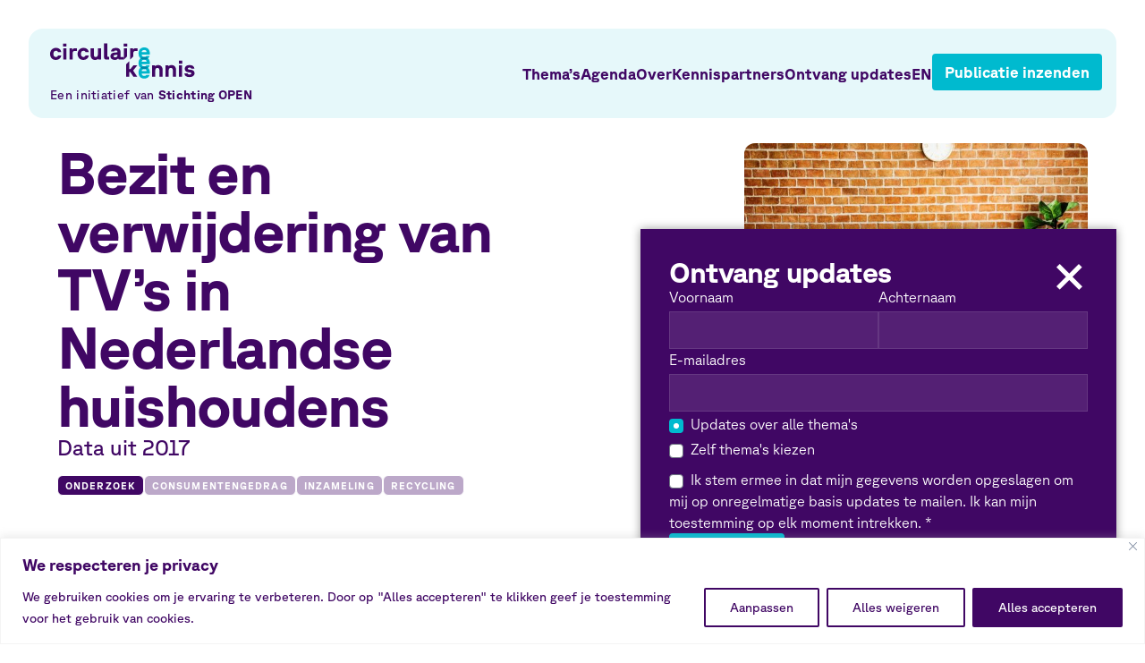

--- FILE ---
content_type: text/html; charset=UTF-8
request_url: https://circulairekennis.nl/onderzoek/bezit-en-verwijdering-van-tvs-in-nederlandse-huishoudens/
body_size: 19377
content:
<!doctype html>
<html lang="nl-NL">

<head>

    <meta charset="UTF-8">

    <meta name="viewport" content="width=device-width, height=device-height, initial-scale=1">

    <meta name="theme-color" content="#ffffff">

    <link rel="shortcut icon" href="/favicon.ico">
    <link rel="apple-touch-icon" sizes="180x180"
          href="https://circulairekennis.nl/wp-content/themes/circulaire-kennis/img/apple-touch-icon.png">
    <link rel="icon" type="image/png" sizes="32x32"
          href="https://circulairekennis.nl/wp-content/themes/circulaire-kennis/img/favicon-32x32.png">
    <link rel="icon" type="image/png" sizes="16x16"
          href="https://circulairekennis.nl/wp-content/themes/circulaire-kennis/img/favicon-16x16.png">
    <link rel="manifest" href="https://circulairekennis.nl/wp-content/themes/circulaire-kennis/img/site.webmanifest">


    <!-- Google tag (gtag.js) -->
    <script async src="https://www.googletagmanager.com/gtag/js?id=G-XJ08YSR2X6"></script>
    <script>
        window.dataLayer = window.dataLayer || [];

        function gtag() {
            dataLayer.push(arguments);
        }

        gtag('js', new Date());

        gtag('config', 'G-XJ08YSR2X6');
    </script>


    <meta name='robots' content='index, follow, max-image-preview:large, max-snippet:-1, max-video-preview:-1' />
<link rel="alternate" href="https://circulairekennis.nl/onderzoek/bezit-en-verwijdering-van-tvs-in-nederlandse-huishoudens/" hreflang="nl" />
<link rel="alternate" href="https://circulairekennis.nl/en/research/ownership-and-disposal-of-tvs-in-dutch-households/" hreflang="en" />

	<!-- This site is optimized with the Yoast SEO plugin v25.4 - https://yoast.com/wordpress/plugins/seo/ -->
	<title>Bezit en verwijdering van TV’s in Nederlandse huishoudens - Circulaire Kennis</title>
	<meta name="description" content="In dit onderzoek is onderzocht hoeveel tv&#039;s er in de Nederlandse huishoudens aanwezig zijn en hoeveel er zijn afgedankt. " />
	<link rel="canonical" href="https://circulairekennis.nl/onderzoek/bezit-en-verwijdering-van-tvs-in-nederlandse-huishoudens/" />
	<meta property="og:locale" content="nl_NL" />
	<meta property="og:locale:alternate" content="en_US" />
	<meta property="og:type" content="article" />
	<meta property="og:title" content="Bezit en verwijdering van TV’s in Nederlandse huishoudens - Circulaire Kennis" />
	<meta property="og:description" content="In dit onderzoek is onderzocht hoeveel tv&#039;s er in de Nederlandse huishoudens aanwezig zijn en hoeveel er zijn afgedankt. " />
	<meta property="og:url" content="https://circulairekennis.nl/onderzoek/bezit-en-verwijdering-van-tvs-in-nederlandse-huishoudens/" />
	<meta property="og:site_name" content="Circulaire Kennis" />
	<meta property="article:modified_time" content="2024-01-05T08:58:00+00:00" />
	<meta property="og:image" content="https://circulairekennis.nl/wp-content/uploads/2023/12/family-watching-television-together-2023-11-27-04-46-22-utc.jpg" />
	<meta property="og:image:width" content="2500" />
	<meta property="og:image:height" content="1658" />
	<meta property="og:image:type" content="image/jpeg" />
	<meta name="twitter:card" content="summary_large_image" />
	<meta name="twitter:label1" content="Geschatte leestijd" />
	<meta name="twitter:data1" content="2 minuten" />
	<script type="application/ld+json" class="yoast-schema-graph">{"@context":"https://schema.org","@graph":[{"@type":"WebPage","@id":"https://circulairekennis.nl/onderzoek/bezit-en-verwijdering-van-tvs-in-nederlandse-huishoudens/","url":"https://circulairekennis.nl/onderzoek/bezit-en-verwijdering-van-tvs-in-nederlandse-huishoudens/","name":"Bezit en verwijdering van TV’s in Nederlandse huishoudens - Circulaire Kennis","isPartOf":{"@id":"https://circulairekennis.nl/#website"},"primaryImageOfPage":{"@id":"https://circulairekennis.nl/onderzoek/bezit-en-verwijdering-van-tvs-in-nederlandse-huishoudens/#primaryimage"},"image":{"@id":"https://circulairekennis.nl/onderzoek/bezit-en-verwijdering-van-tvs-in-nederlandse-huishoudens/#primaryimage"},"thumbnailUrl":"https://circulairekennis.nl/wp-content/uploads/2023/12/family-watching-television-together-2023-11-27-04-46-22-utc.jpg","datePublished":"2023-12-29T14:21:47+00:00","dateModified":"2024-01-05T08:58:00+00:00","description":"In dit onderzoek is onderzocht hoeveel tv's er in de Nederlandse huishoudens aanwezig zijn en hoeveel er zijn afgedankt. ","breadcrumb":{"@id":"https://circulairekennis.nl/onderzoek/bezit-en-verwijdering-van-tvs-in-nederlandse-huishoudens/#breadcrumb"},"inLanguage":"nl-NL","potentialAction":[{"@type":"ReadAction","target":["https://circulairekennis.nl/onderzoek/bezit-en-verwijdering-van-tvs-in-nederlandse-huishoudens/"]}]},{"@type":"ImageObject","inLanguage":"nl-NL","@id":"https://circulairekennis.nl/onderzoek/bezit-en-verwijdering-van-tvs-in-nederlandse-huishoudens/#primaryimage","url":"https://circulairekennis.nl/wp-content/uploads/2023/12/family-watching-television-together-2023-11-27-04-46-22-utc.jpg","contentUrl":"https://circulairekennis.nl/wp-content/uploads/2023/12/family-watching-television-together-2023-11-27-04-46-22-utc.jpg","width":2500,"height":1658,"caption":"Familie kijkt samen TV"},{"@type":"BreadcrumbList","@id":"https://circulairekennis.nl/onderzoek/bezit-en-verwijdering-van-tvs-in-nederlandse-huishoudens/#breadcrumb","itemListElement":[{"@type":"ListItem","position":1,"name":"Home","item":"https://circulairekennis.nl/"},{"@type":"ListItem","position":2,"name":"Bezit en verwijdering van TV’s in Nederlandse huishoudens"}]},{"@type":"WebSite","@id":"https://circulairekennis.nl/#website","url":"https://circulairekennis.nl/","name":"Circulaire Kennis","description":"Het kennisplatform van Stichting OPEN voor de circulaire economie van afgedankte elektrische apparaten, lampen en batterijen","publisher":{"@id":"https://circulairekennis.nl/#organization"},"potentialAction":[{"@type":"SearchAction","target":{"@type":"EntryPoint","urlTemplate":"https://circulairekennis.nl/?s={search_term_string}"},"query-input":{"@type":"PropertyValueSpecification","valueRequired":true,"valueName":"search_term_string"}}],"inLanguage":"nl-NL"},{"@type":"Organization","@id":"https://circulairekennis.nl/#organization","name":"Circulaire Kennis","url":"https://circulairekennis.nl/","logo":{"@type":"ImageObject","inLanguage":"nl-NL","@id":"https://circulairekennis.nl/#/schema/logo/image/","url":"https://circulairekennis.nl/wp-content/uploads/2023/05/Screenshot-2023-05-16-at-11.46.01.png","contentUrl":"https://circulairekennis.nl/wp-content/uploads/2023/05/Screenshot-2023-05-16-at-11.46.01.png","width":524,"height":190,"caption":"Circulaire Kennis"},"image":{"@id":"https://circulairekennis.nl/#/schema/logo/image/"}}]}</script>
	<!-- / Yoast SEO plugin. -->


<link rel="alternate" type="application/rss+xml" title="Circulaire Kennis &raquo; feed" href="https://circulairekennis.nl/feed/" />
<link rel="alternate" type="application/rss+xml" title="Circulaire Kennis &raquo; reacties feed" href="https://circulairekennis.nl/comments/feed/" />
<link rel="alternate" title="oEmbed (JSON)" type="application/json+oembed" href="https://circulairekennis.nl/wp-json/oembed/1.0/embed?url=https%3A%2F%2Fcirculairekennis.nl%2Fonderzoek%2Fbezit-en-verwijdering-van-tvs-in-nederlandse-huishoudens%2F" />
<link rel="alternate" title="oEmbed (XML)" type="text/xml+oembed" href="https://circulairekennis.nl/wp-json/oembed/1.0/embed?url=https%3A%2F%2Fcirculairekennis.nl%2Fonderzoek%2Fbezit-en-verwijdering-van-tvs-in-nederlandse-huishoudens%2F&#038;format=xml" />
<style id='wp-img-auto-sizes-contain-inline-css' type='text/css'>
img:is([sizes=auto i],[sizes^="auto," i]){contain-intrinsic-size:3000px 1500px}
/*# sourceURL=wp-img-auto-sizes-contain-inline-css */
</style>
<style id='wp-block-library-inline-css' type='text/css'>
:root{--wp-block-synced-color:#7a00df;--wp-block-synced-color--rgb:122,0,223;--wp-bound-block-color:var(--wp-block-synced-color);--wp-editor-canvas-background:#ddd;--wp-admin-theme-color:#007cba;--wp-admin-theme-color--rgb:0,124,186;--wp-admin-theme-color-darker-10:#006ba1;--wp-admin-theme-color-darker-10--rgb:0,107,160.5;--wp-admin-theme-color-darker-20:#005a87;--wp-admin-theme-color-darker-20--rgb:0,90,135;--wp-admin-border-width-focus:2px}@media (min-resolution:192dpi){:root{--wp-admin-border-width-focus:1.5px}}.wp-element-button{cursor:pointer}:root .has-very-light-gray-background-color{background-color:#eee}:root .has-very-dark-gray-background-color{background-color:#313131}:root .has-very-light-gray-color{color:#eee}:root .has-very-dark-gray-color{color:#313131}:root .has-vivid-green-cyan-to-vivid-cyan-blue-gradient-background{background:linear-gradient(135deg,#00d084,#0693e3)}:root .has-purple-crush-gradient-background{background:linear-gradient(135deg,#34e2e4,#4721fb 50%,#ab1dfe)}:root .has-hazy-dawn-gradient-background{background:linear-gradient(135deg,#faaca8,#dad0ec)}:root .has-subdued-olive-gradient-background{background:linear-gradient(135deg,#fafae1,#67a671)}:root .has-atomic-cream-gradient-background{background:linear-gradient(135deg,#fdd79a,#004a59)}:root .has-nightshade-gradient-background{background:linear-gradient(135deg,#330968,#31cdcf)}:root .has-midnight-gradient-background{background:linear-gradient(135deg,#020381,#2874fc)}:root{--wp--preset--font-size--normal:16px;--wp--preset--font-size--huge:42px}.has-regular-font-size{font-size:1em}.has-larger-font-size{font-size:2.625em}.has-normal-font-size{font-size:var(--wp--preset--font-size--normal)}.has-huge-font-size{font-size:var(--wp--preset--font-size--huge)}.has-text-align-center{text-align:center}.has-text-align-left{text-align:left}.has-text-align-right{text-align:right}.has-fit-text{white-space:nowrap!important}#end-resizable-editor-section{display:none}.aligncenter{clear:both}.items-justified-left{justify-content:flex-start}.items-justified-center{justify-content:center}.items-justified-right{justify-content:flex-end}.items-justified-space-between{justify-content:space-between}.screen-reader-text{border:0;clip-path:inset(50%);height:1px;margin:-1px;overflow:hidden;padding:0;position:absolute;width:1px;word-wrap:normal!important}.screen-reader-text:focus{background-color:#ddd;clip-path:none;color:#444;display:block;font-size:1em;height:auto;left:5px;line-height:normal;padding:15px 23px 14px;text-decoration:none;top:5px;width:auto;z-index:100000}html :where(.has-border-color){border-style:solid}html :where([style*=border-top-color]){border-top-style:solid}html :where([style*=border-right-color]){border-right-style:solid}html :where([style*=border-bottom-color]){border-bottom-style:solid}html :where([style*=border-left-color]){border-left-style:solid}html :where([style*=border-width]){border-style:solid}html :where([style*=border-top-width]){border-top-style:solid}html :where([style*=border-right-width]){border-right-style:solid}html :where([style*=border-bottom-width]){border-bottom-style:solid}html :where([style*=border-left-width]){border-left-style:solid}html :where(img[class*=wp-image-]){height:auto;max-width:100%}:where(figure){margin:0 0 1em}html :where(.is-position-sticky){--wp-admin--admin-bar--position-offset:var(--wp-admin--admin-bar--height,0px)}@media screen and (max-width:600px){html :where(.is-position-sticky){--wp-admin--admin-bar--position-offset:0px}}

/*# sourceURL=wp-block-library-inline-css */
</style><style id='global-styles-inline-css' type='text/css'>
:root{--wp--preset--aspect-ratio--square: 1;--wp--preset--aspect-ratio--4-3: 4/3;--wp--preset--aspect-ratio--3-4: 3/4;--wp--preset--aspect-ratio--3-2: 3/2;--wp--preset--aspect-ratio--2-3: 2/3;--wp--preset--aspect-ratio--16-9: 16/9;--wp--preset--aspect-ratio--9-16: 9/16;--wp--preset--color--black: #000000;--wp--preset--color--cyan-bluish-gray: #abb8c3;--wp--preset--color--white: #ffffff;--wp--preset--color--pale-pink: #f78da7;--wp--preset--color--vivid-red: #cf2e2e;--wp--preset--color--luminous-vivid-orange: #ff6900;--wp--preset--color--luminous-vivid-amber: #fcb900;--wp--preset--color--light-green-cyan: #7bdcb5;--wp--preset--color--vivid-green-cyan: #00d084;--wp--preset--color--pale-cyan-blue: #8ed1fc;--wp--preset--color--vivid-cyan-blue: #0693e3;--wp--preset--color--vivid-purple: #9b51e0;--wp--preset--gradient--vivid-cyan-blue-to-vivid-purple: linear-gradient(135deg,rgb(6,147,227) 0%,rgb(155,81,224) 100%);--wp--preset--gradient--light-green-cyan-to-vivid-green-cyan: linear-gradient(135deg,rgb(122,220,180) 0%,rgb(0,208,130) 100%);--wp--preset--gradient--luminous-vivid-amber-to-luminous-vivid-orange: linear-gradient(135deg,rgb(252,185,0) 0%,rgb(255,105,0) 100%);--wp--preset--gradient--luminous-vivid-orange-to-vivid-red: linear-gradient(135deg,rgb(255,105,0) 0%,rgb(207,46,46) 100%);--wp--preset--gradient--very-light-gray-to-cyan-bluish-gray: linear-gradient(135deg,rgb(238,238,238) 0%,rgb(169,184,195) 100%);--wp--preset--gradient--cool-to-warm-spectrum: linear-gradient(135deg,rgb(74,234,220) 0%,rgb(151,120,209) 20%,rgb(207,42,186) 40%,rgb(238,44,130) 60%,rgb(251,105,98) 80%,rgb(254,248,76) 100%);--wp--preset--gradient--blush-light-purple: linear-gradient(135deg,rgb(255,206,236) 0%,rgb(152,150,240) 100%);--wp--preset--gradient--blush-bordeaux: linear-gradient(135deg,rgb(254,205,165) 0%,rgb(254,45,45) 50%,rgb(107,0,62) 100%);--wp--preset--gradient--luminous-dusk: linear-gradient(135deg,rgb(255,203,112) 0%,rgb(199,81,192) 50%,rgb(65,88,208) 100%);--wp--preset--gradient--pale-ocean: linear-gradient(135deg,rgb(255,245,203) 0%,rgb(182,227,212) 50%,rgb(51,167,181) 100%);--wp--preset--gradient--electric-grass: linear-gradient(135deg,rgb(202,248,128) 0%,rgb(113,206,126) 100%);--wp--preset--gradient--midnight: linear-gradient(135deg,rgb(2,3,129) 0%,rgb(40,116,252) 100%);--wp--preset--font-size--small: 13px;--wp--preset--font-size--medium: 20px;--wp--preset--font-size--large: 36px;--wp--preset--font-size--x-large: 42px;--wp--preset--spacing--20: 0.44rem;--wp--preset--spacing--30: 0.67rem;--wp--preset--spacing--40: 1rem;--wp--preset--spacing--50: 1.5rem;--wp--preset--spacing--60: 2.25rem;--wp--preset--spacing--70: 3.38rem;--wp--preset--spacing--80: 5.06rem;--wp--preset--shadow--natural: 6px 6px 9px rgba(0, 0, 0, 0.2);--wp--preset--shadow--deep: 12px 12px 50px rgba(0, 0, 0, 0.4);--wp--preset--shadow--sharp: 6px 6px 0px rgba(0, 0, 0, 0.2);--wp--preset--shadow--outlined: 6px 6px 0px -3px rgb(255, 255, 255), 6px 6px rgb(0, 0, 0);--wp--preset--shadow--crisp: 6px 6px 0px rgb(0, 0, 0);}:where(.is-layout-flex){gap: 0.5em;}:where(.is-layout-grid){gap: 0.5em;}body .is-layout-flex{display: flex;}.is-layout-flex{flex-wrap: wrap;align-items: center;}.is-layout-flex > :is(*, div){margin: 0;}body .is-layout-grid{display: grid;}.is-layout-grid > :is(*, div){margin: 0;}:where(.wp-block-columns.is-layout-flex){gap: 2em;}:where(.wp-block-columns.is-layout-grid){gap: 2em;}:where(.wp-block-post-template.is-layout-flex){gap: 1.25em;}:where(.wp-block-post-template.is-layout-grid){gap: 1.25em;}.has-black-color{color: var(--wp--preset--color--black) !important;}.has-cyan-bluish-gray-color{color: var(--wp--preset--color--cyan-bluish-gray) !important;}.has-white-color{color: var(--wp--preset--color--white) !important;}.has-pale-pink-color{color: var(--wp--preset--color--pale-pink) !important;}.has-vivid-red-color{color: var(--wp--preset--color--vivid-red) !important;}.has-luminous-vivid-orange-color{color: var(--wp--preset--color--luminous-vivid-orange) !important;}.has-luminous-vivid-amber-color{color: var(--wp--preset--color--luminous-vivid-amber) !important;}.has-light-green-cyan-color{color: var(--wp--preset--color--light-green-cyan) !important;}.has-vivid-green-cyan-color{color: var(--wp--preset--color--vivid-green-cyan) !important;}.has-pale-cyan-blue-color{color: var(--wp--preset--color--pale-cyan-blue) !important;}.has-vivid-cyan-blue-color{color: var(--wp--preset--color--vivid-cyan-blue) !important;}.has-vivid-purple-color{color: var(--wp--preset--color--vivid-purple) !important;}.has-black-background-color{background-color: var(--wp--preset--color--black) !important;}.has-cyan-bluish-gray-background-color{background-color: var(--wp--preset--color--cyan-bluish-gray) !important;}.has-white-background-color{background-color: var(--wp--preset--color--white) !important;}.has-pale-pink-background-color{background-color: var(--wp--preset--color--pale-pink) !important;}.has-vivid-red-background-color{background-color: var(--wp--preset--color--vivid-red) !important;}.has-luminous-vivid-orange-background-color{background-color: var(--wp--preset--color--luminous-vivid-orange) !important;}.has-luminous-vivid-amber-background-color{background-color: var(--wp--preset--color--luminous-vivid-amber) !important;}.has-light-green-cyan-background-color{background-color: var(--wp--preset--color--light-green-cyan) !important;}.has-vivid-green-cyan-background-color{background-color: var(--wp--preset--color--vivid-green-cyan) !important;}.has-pale-cyan-blue-background-color{background-color: var(--wp--preset--color--pale-cyan-blue) !important;}.has-vivid-cyan-blue-background-color{background-color: var(--wp--preset--color--vivid-cyan-blue) !important;}.has-vivid-purple-background-color{background-color: var(--wp--preset--color--vivid-purple) !important;}.has-black-border-color{border-color: var(--wp--preset--color--black) !important;}.has-cyan-bluish-gray-border-color{border-color: var(--wp--preset--color--cyan-bluish-gray) !important;}.has-white-border-color{border-color: var(--wp--preset--color--white) !important;}.has-pale-pink-border-color{border-color: var(--wp--preset--color--pale-pink) !important;}.has-vivid-red-border-color{border-color: var(--wp--preset--color--vivid-red) !important;}.has-luminous-vivid-orange-border-color{border-color: var(--wp--preset--color--luminous-vivid-orange) !important;}.has-luminous-vivid-amber-border-color{border-color: var(--wp--preset--color--luminous-vivid-amber) !important;}.has-light-green-cyan-border-color{border-color: var(--wp--preset--color--light-green-cyan) !important;}.has-vivid-green-cyan-border-color{border-color: var(--wp--preset--color--vivid-green-cyan) !important;}.has-pale-cyan-blue-border-color{border-color: var(--wp--preset--color--pale-cyan-blue) !important;}.has-vivid-cyan-blue-border-color{border-color: var(--wp--preset--color--vivid-cyan-blue) !important;}.has-vivid-purple-border-color{border-color: var(--wp--preset--color--vivid-purple) !important;}.has-vivid-cyan-blue-to-vivid-purple-gradient-background{background: var(--wp--preset--gradient--vivid-cyan-blue-to-vivid-purple) !important;}.has-light-green-cyan-to-vivid-green-cyan-gradient-background{background: var(--wp--preset--gradient--light-green-cyan-to-vivid-green-cyan) !important;}.has-luminous-vivid-amber-to-luminous-vivid-orange-gradient-background{background: var(--wp--preset--gradient--luminous-vivid-amber-to-luminous-vivid-orange) !important;}.has-luminous-vivid-orange-to-vivid-red-gradient-background{background: var(--wp--preset--gradient--luminous-vivid-orange-to-vivid-red) !important;}.has-very-light-gray-to-cyan-bluish-gray-gradient-background{background: var(--wp--preset--gradient--very-light-gray-to-cyan-bluish-gray) !important;}.has-cool-to-warm-spectrum-gradient-background{background: var(--wp--preset--gradient--cool-to-warm-spectrum) !important;}.has-blush-light-purple-gradient-background{background: var(--wp--preset--gradient--blush-light-purple) !important;}.has-blush-bordeaux-gradient-background{background: var(--wp--preset--gradient--blush-bordeaux) !important;}.has-luminous-dusk-gradient-background{background: var(--wp--preset--gradient--luminous-dusk) !important;}.has-pale-ocean-gradient-background{background: var(--wp--preset--gradient--pale-ocean) !important;}.has-electric-grass-gradient-background{background: var(--wp--preset--gradient--electric-grass) !important;}.has-midnight-gradient-background{background: var(--wp--preset--gradient--midnight) !important;}.has-small-font-size{font-size: var(--wp--preset--font-size--small) !important;}.has-medium-font-size{font-size: var(--wp--preset--font-size--medium) !important;}.has-large-font-size{font-size: var(--wp--preset--font-size--large) !important;}.has-x-large-font-size{font-size: var(--wp--preset--font-size--x-large) !important;}
/*# sourceURL=global-styles-inline-css */
</style>

<style id='classic-theme-styles-inline-css' type='text/css'>
/*! This file is auto-generated */
.wp-block-button__link{color:#fff;background-color:#32373c;border-radius:9999px;box-shadow:none;text-decoration:none;padding:calc(.667em + 2px) calc(1.333em + 2px);font-size:1.125em}.wp-block-file__button{background:#32373c;color:#fff;text-decoration:none}
/*# sourceURL=/wp-includes/css/classic-themes.min.css */
</style>
<link rel='stylesheet' id='search-filter-plugin-styles-css' href='https://circulairekennis.nl/wp-content/plugins/search-filter-pro/public/assets/css/search-filter.min.css?ver=2.5.13' type='text/css' media='all' />
<link rel='stylesheet' id='base-css' href='https://circulairekennis.nl/wp-content/themes/circulaire-kennis/dist/css/app.css?ver=6.9' type='text/css' media='all' />
<script type="text/javascript" id="cookie-law-info-js-extra">
/* <![CDATA[ */
var _ckyConfig = {"_ipData":[],"_assetsURL":"https://circulairekennis.nl/wp-content/plugins/cookie-law-info/lite/frontend/images/","_publicURL":"https://circulairekennis.nl","_expiry":"365","_categories":[{"name":"Necessary","slug":"necessary","isNecessary":true,"ccpaDoNotSell":true,"cookies":[],"active":true,"defaultConsent":{"gdpr":true,"ccpa":true}},{"name":"Functional","slug":"functional","isNecessary":false,"ccpaDoNotSell":true,"cookies":[],"active":true,"defaultConsent":{"gdpr":false,"ccpa":false}},{"name":"Analytics","slug":"analytics","isNecessary":false,"ccpaDoNotSell":true,"cookies":[],"active":true,"defaultConsent":{"gdpr":false,"ccpa":false}},{"name":"Performance","slug":"performance","isNecessary":false,"ccpaDoNotSell":true,"cookies":[],"active":true,"defaultConsent":{"gdpr":false,"ccpa":false}},{"name":"Advertisement","slug":"advertisement","isNecessary":false,"ccpaDoNotSell":true,"cookies":[],"active":true,"defaultConsent":{"gdpr":false,"ccpa":false}}],"_activeLaw":"gdpr","_rootDomain":"","_block":"1","_showBanner":"1","_bannerConfig":{"settings":{"type":"banner","preferenceCenterType":"popup","position":"bottom","applicableLaw":"gdpr"},"behaviours":{"reloadBannerOnAccept":false,"loadAnalyticsByDefault":false,"animations":{"onLoad":"animate","onHide":"sticky"}},"config":{"revisitConsent":{"status":false,"tag":"revisit-consent","position":"bottom-right","meta":{"url":"#"},"styles":{"background-color":"#400764"},"elements":{"title":{"type":"text","tag":"revisit-consent-title","status":true,"styles":{"color":"#0056a7"}}}},"preferenceCenter":{"toggle":{"status":true,"tag":"detail-category-toggle","type":"toggle","states":{"active":{"styles":{"background-color":"#1863DC"}},"inactive":{"styles":{"background-color":"#D0D5D2"}}}}},"categoryPreview":{"status":false,"toggle":{"status":true,"tag":"detail-category-preview-toggle","type":"toggle","states":{"active":{"styles":{"background-color":"#1863DC"}},"inactive":{"styles":{"background-color":"#D0D5D2"}}}}},"videoPlaceholder":{"status":true,"styles":{"background-color":"#400764","border-color":"#400764","color":"#ffffff"}},"readMore":{"status":false,"tag":"readmore-button","type":"link","meta":{"noFollow":true,"newTab":true},"styles":{"color":"#400764","background-color":"transparent","border-color":"transparent"}},"auditTable":{"status":true},"optOption":{"status":true,"toggle":{"status":true,"tag":"optout-option-toggle","type":"toggle","states":{"active":{"styles":{"background-color":"#1863dc"}},"inactive":{"styles":{"background-color":"#FFFFFF"}}}}}}},"_version":"3.3.1","_logConsent":"1","_tags":[{"tag":"accept-button","styles":{"color":"#FFFFFF","background-color":"#400764","border-color":"#400764"}},{"tag":"reject-button","styles":{"color":"#400764","background-color":"transparent","border-color":"#400764"}},{"tag":"settings-button","styles":{"color":"#400764","background-color":"transparent","border-color":"#400764"}},{"tag":"readmore-button","styles":{"color":"#400764","background-color":"transparent","border-color":"transparent"}},{"tag":"donotsell-button","styles":{"color":"#1863DC","background-color":"transparent","border-color":"transparent"}},{"tag":"accept-button","styles":{"color":"#FFFFFF","background-color":"#400764","border-color":"#400764"}},{"tag":"revisit-consent","styles":{"background-color":"#400764"}}],"_shortCodes":[{"key":"cky_readmore","content":"\u003Ca href=\"#\" class=\"cky-policy\" aria-label=\"Lees meer\" target=\"_blank\" rel=\"noopener\" data-cky-tag=\"readmore-button\"\u003ELees meer\u003C/a\u003E","tag":"readmore-button","status":false,"attributes":{"rel":"nofollow","target":"_blank"}},{"key":"cky_show_desc","content":"\u003Cbutton class=\"cky-show-desc-btn\" data-cky-tag=\"show-desc-button\" aria-label=\"Show more\"\u003EShow more\u003C/button\u003E","tag":"show-desc-button","status":true,"attributes":[]},{"key":"cky_hide_desc","content":"\u003Cbutton class=\"cky-show-desc-btn\" data-cky-tag=\"hide-desc-button\" aria-label=\"Show less\"\u003EShow less\u003C/button\u003E","tag":"hide-desc-button","status":true,"attributes":[]},{"key":"cky_category_toggle_label","content":"[cky_{{status}}_category_label] [cky_preference_{{category_slug}}_title]","tag":"","status":true,"attributes":[]},{"key":"cky_enable_category_label","content":"Enable","tag":"","status":true,"attributes":[]},{"key":"cky_disable_category_label","content":"Disable","tag":"","status":true,"attributes":[]},{"key":"cky_video_placeholder","content":"\u003Cdiv class=\"video-placeholder-normal\" data-cky-tag=\"video-placeholder\" id=\"[UNIQUEID]\"\u003E\u003Cp class=\"video-placeholder-text-normal\" data-cky-tag=\"placeholder-title\"\u003EOm dit te bekijken dien je de cookies te accepteren\u003C/p\u003E\u003C/div\u003E","tag":"","status":true,"attributes":[]},{"key":"cky_enable_optout_label","content":"Enable","tag":"","status":true,"attributes":[]},{"key":"cky_disable_optout_label","content":"Disable","tag":"","status":true,"attributes":[]},{"key":"cky_optout_toggle_label","content":"[cky_{{status}}_optout_label] [cky_optout_option_title]","tag":"","status":true,"attributes":[]},{"key":"cky_optout_option_title","content":"Do Not Sell or Share My Personal Information","tag":"","status":true,"attributes":[]},{"key":"cky_optout_close_label","content":"Close","tag":"","status":true,"attributes":[]},{"key":"cky_preference_close_label","content":"Close","tag":"","status":true,"attributes":[]}],"_rtl":"","_language":"nl","_providersToBlock":[]};
var _ckyStyles = {"css":".cky-overlay{background: #000000; opacity: 0.4; position: fixed; top: 0; left: 0; width: 100%; height: 100%; z-index: 99999999;}.cky-hide{display: none;}.cky-btn-revisit-wrapper{display: flex; align-items: center; justify-content: center; background: #0056a7; width: 45px; height: 45px; border-radius: 50%; position: fixed; z-index: 999999; cursor: pointer;}.cky-revisit-bottom-left{bottom: 15px; left: 15px;}.cky-revisit-bottom-right{bottom: 15px; right: 15px;}.cky-btn-revisit-wrapper .cky-btn-revisit{display: flex; align-items: center; justify-content: center; background: none; border: none; cursor: pointer; position: relative; margin: 0; padding: 0;}.cky-btn-revisit-wrapper .cky-btn-revisit img{max-width: fit-content; margin: 0; height: 30px; width: 30px;}.cky-revisit-bottom-left:hover::before{content: attr(data-tooltip); position: absolute; background: #4e4b66; color: #ffffff; left: calc(100% + 7px); font-size: 12px; line-height: 16px; width: max-content; padding: 4px 8px; border-radius: 4px;}.cky-revisit-bottom-left:hover::after{position: absolute; content: \"\"; border: 5px solid transparent; left: calc(100% + 2px); border-left-width: 0; border-right-color: #4e4b66;}.cky-revisit-bottom-right:hover::before{content: attr(data-tooltip); position: absolute; background: #4e4b66; color: #ffffff; right: calc(100% + 7px); font-size: 12px; line-height: 16px; width: max-content; padding: 4px 8px; border-radius: 4px;}.cky-revisit-bottom-right:hover::after{position: absolute; content: \"\"; border: 5px solid transparent; right: calc(100% + 2px); border-right-width: 0; border-left-color: #4e4b66;}.cky-revisit-hide{display: none;}.cky-consent-container{position: fixed; width: 100%; box-sizing: border-box; z-index: 9999999;}.cky-consent-container .cky-consent-bar{background: #ffffff; border: 1px solid; padding: 16.5px 24px; box-shadow: 0 -1px 10px 0 #acabab4d;}.cky-banner-bottom{bottom: 0; left: 0;}.cky-banner-top{top: 0; left: 0;}.cky-custom-brand-logo-wrapper .cky-custom-brand-logo{width: 100px; height: auto; margin: 0 0 12px 0;}.cky-notice .cky-title{color: #212121; font-weight: 700; font-size: 18px; line-height: 24px; margin: 0 0 12px 0;}.cky-notice-group{display: flex; justify-content: space-between; align-items: center; font-size: 14px; line-height: 24px; font-weight: 400;}.cky-notice-des *,.cky-preference-content-wrapper *,.cky-accordion-header-des *,.cky-gpc-wrapper .cky-gpc-desc *{font-size: 14px;}.cky-notice-des{color: #212121; font-size: 14px; line-height: 24px; font-weight: 400;}.cky-notice-des img{height: 25px; width: 25px;}.cky-consent-bar .cky-notice-des p,.cky-gpc-wrapper .cky-gpc-desc p,.cky-preference-body-wrapper .cky-preference-content-wrapper p,.cky-accordion-header-wrapper .cky-accordion-header-des p,.cky-cookie-des-table li div:last-child p{color: inherit; margin-top: 0; overflow-wrap: break-word;}.cky-notice-des P:last-child,.cky-preference-content-wrapper p:last-child,.cky-cookie-des-table li div:last-child p:last-child,.cky-gpc-wrapper .cky-gpc-desc p:last-child{margin-bottom: 0;}.cky-notice-des a.cky-policy,.cky-notice-des button.cky-policy{font-size: 14px; color: #1863dc; white-space: nowrap; cursor: pointer; background: transparent; border: 1px solid; text-decoration: underline;}.cky-notice-des button.cky-policy{padding: 0;}.cky-notice-des a.cky-policy:focus-visible,.cky-notice-des button.cky-policy:focus-visible,.cky-preference-content-wrapper .cky-show-desc-btn:focus-visible,.cky-accordion-header .cky-accordion-btn:focus-visible,.cky-preference-header .cky-btn-close:focus-visible,.cky-switch input[type=\"checkbox\"]:focus-visible,.cky-footer-wrapper a:focus-visible,.cky-btn:focus-visible{outline: 2px solid #1863dc; outline-offset: 2px;}.cky-btn:focus:not(:focus-visible),.cky-accordion-header .cky-accordion-btn:focus:not(:focus-visible),.cky-preference-content-wrapper .cky-show-desc-btn:focus:not(:focus-visible),.cky-btn-revisit-wrapper .cky-btn-revisit:focus:not(:focus-visible),.cky-preference-header .cky-btn-close:focus:not(:focus-visible),.cky-consent-bar .cky-banner-btn-close:focus:not(:focus-visible){outline: 0;}button.cky-show-desc-btn:not(:hover):not(:active){color: #1863dc; background: transparent;}button.cky-accordion-btn:not(:hover):not(:active),button.cky-banner-btn-close:not(:hover):not(:active),button.cky-btn-close:not(:hover):not(:active),button.cky-btn-revisit:not(:hover):not(:active){background: transparent;}.cky-consent-bar button:hover,.cky-modal.cky-modal-open button:hover,.cky-consent-bar button:focus,.cky-modal.cky-modal-open button:focus{text-decoration: none;}.cky-notice-btn-wrapper{display: flex; justify-content: center; align-items: center; margin-left: 15px;}.cky-notice-btn-wrapper .cky-btn{text-shadow: none; box-shadow: none;}.cky-btn{font-size: 14px; font-family: inherit; line-height: 24px; padding: 8px 27px; font-weight: 500; margin: 0 8px 0 0; border-radius: 2px; white-space: nowrap; cursor: pointer; text-align: center; text-transform: none; min-height: 0;}.cky-btn:hover{opacity: 0.8;}.cky-btn-customize{color: #1863dc; background: transparent; border: 2px solid #1863dc;}.cky-btn-reject{color: #1863dc; background: transparent; border: 2px solid #1863dc;}.cky-btn-accept{background: #1863dc; color: #ffffff; border: 2px solid #1863dc;}.cky-btn:last-child{margin-right: 0;}@media (max-width: 768px){.cky-notice-group{display: block;}.cky-notice-btn-wrapper{margin-left: 0;}.cky-notice-btn-wrapper .cky-btn{flex: auto; max-width: 100%; margin-top: 10px; white-space: unset;}}@media (max-width: 576px){.cky-notice-btn-wrapper{flex-direction: column;}.cky-custom-brand-logo-wrapper, .cky-notice .cky-title, .cky-notice-des, .cky-notice-btn-wrapper{padding: 0 28px;}.cky-consent-container .cky-consent-bar{padding: 16.5px 0;}.cky-notice-des{max-height: 40vh; overflow-y: scroll;}.cky-notice-btn-wrapper .cky-btn{width: 100%; padding: 8px; margin-right: 0;}.cky-notice-btn-wrapper .cky-btn-accept{order: 1;}.cky-notice-btn-wrapper .cky-btn-reject{order: 3;}.cky-notice-btn-wrapper .cky-btn-customize{order: 2;}}@media (max-width: 425px){.cky-custom-brand-logo-wrapper, .cky-notice .cky-title, .cky-notice-des, .cky-notice-btn-wrapper{padding: 0 24px;}.cky-notice-btn-wrapper{flex-direction: column;}.cky-btn{width: 100%; margin: 10px 0 0 0;}.cky-notice-btn-wrapper .cky-btn-customize{order: 2;}.cky-notice-btn-wrapper .cky-btn-reject{order: 3;}.cky-notice-btn-wrapper .cky-btn-accept{order: 1; margin-top: 16px;}}@media (max-width: 352px){.cky-notice .cky-title{font-size: 16px;}.cky-notice-des *{font-size: 12px;}.cky-notice-des, .cky-btn{font-size: 12px;}}.cky-modal.cky-modal-open{display: flex; visibility: visible; -webkit-transform: translate(-50%, -50%); -moz-transform: translate(-50%, -50%); -ms-transform: translate(-50%, -50%); -o-transform: translate(-50%, -50%); transform: translate(-50%, -50%); top: 50%; left: 50%; transition: all 1s ease;}.cky-modal{box-shadow: 0 32px 68px rgba(0, 0, 0, 0.3); margin: 0 auto; position: fixed; max-width: 100%; background: #ffffff; top: 50%; box-sizing: border-box; border-radius: 6px; z-index: 999999999; color: #212121; -webkit-transform: translate(-50%, 100%); -moz-transform: translate(-50%, 100%); -ms-transform: translate(-50%, 100%); -o-transform: translate(-50%, 100%); transform: translate(-50%, 100%); visibility: hidden; transition: all 0s ease;}.cky-preference-center{max-height: 79vh; overflow: hidden; width: 845px; overflow: hidden; flex: 1 1 0; display: flex; flex-direction: column; border-radius: 6px;}.cky-preference-header{display: flex; align-items: center; justify-content: space-between; padding: 22px 24px; border-bottom: 1px solid;}.cky-preference-header .cky-preference-title{font-size: 18px; font-weight: 700; line-height: 24px;}.cky-preference-header .cky-btn-close{margin: 0; cursor: pointer; vertical-align: middle; padding: 0; background: none; border: none; width: auto; height: auto; min-height: 0; line-height: 0; text-shadow: none; box-shadow: none;}.cky-preference-header .cky-btn-close img{margin: 0; height: 10px; width: 10px;}.cky-preference-body-wrapper{padding: 0 24px; flex: 1; overflow: auto; box-sizing: border-box;}.cky-preference-content-wrapper,.cky-gpc-wrapper .cky-gpc-desc{font-size: 14px; line-height: 24px; font-weight: 400; padding: 12px 0;}.cky-preference-content-wrapper{border-bottom: 1px solid;}.cky-preference-content-wrapper img{height: 25px; width: 25px;}.cky-preference-content-wrapper .cky-show-desc-btn{font-size: 14px; font-family: inherit; color: #1863dc; text-decoration: none; line-height: 24px; padding: 0; margin: 0; white-space: nowrap; cursor: pointer; background: transparent; border-color: transparent; text-transform: none; min-height: 0; text-shadow: none; box-shadow: none;}.cky-accordion-wrapper{margin-bottom: 10px;}.cky-accordion{border-bottom: 1px solid;}.cky-accordion:last-child{border-bottom: none;}.cky-accordion .cky-accordion-item{display: flex; margin-top: 10px;}.cky-accordion .cky-accordion-body{display: none;}.cky-accordion.cky-accordion-active .cky-accordion-body{display: block; padding: 0 22px; margin-bottom: 16px;}.cky-accordion-header-wrapper{cursor: pointer; width: 100%;}.cky-accordion-item .cky-accordion-header{display: flex; justify-content: space-between; align-items: center;}.cky-accordion-header .cky-accordion-btn{font-size: 16px; font-family: inherit; color: #212121; line-height: 24px; background: none; border: none; font-weight: 700; padding: 0; margin: 0; cursor: pointer; text-transform: none; min-height: 0; text-shadow: none; box-shadow: none;}.cky-accordion-header .cky-always-active{color: #008000; font-weight: 600; line-height: 24px; font-size: 14px;}.cky-accordion-header-des{font-size: 14px; line-height: 24px; margin: 10px 0 16px 0;}.cky-accordion-chevron{margin-right: 22px; position: relative; cursor: pointer;}.cky-accordion-chevron-hide{display: none;}.cky-accordion .cky-accordion-chevron i::before{content: \"\"; position: absolute; border-right: 1.4px solid; border-bottom: 1.4px solid; border-color: inherit; height: 6px; width: 6px; -webkit-transform: rotate(-45deg); -moz-transform: rotate(-45deg); -ms-transform: rotate(-45deg); -o-transform: rotate(-45deg); transform: rotate(-45deg); transition: all 0.2s ease-in-out; top: 8px;}.cky-accordion.cky-accordion-active .cky-accordion-chevron i::before{-webkit-transform: rotate(45deg); -moz-transform: rotate(45deg); -ms-transform: rotate(45deg); -o-transform: rotate(45deg); transform: rotate(45deg);}.cky-audit-table{background: #f4f4f4; border-radius: 6px;}.cky-audit-table .cky-empty-cookies-text{color: inherit; font-size: 12px; line-height: 24px; margin: 0; padding: 10px;}.cky-audit-table .cky-cookie-des-table{font-size: 12px; line-height: 24px; font-weight: normal; padding: 15px 10px; border-bottom: 1px solid; border-bottom-color: inherit; margin: 0;}.cky-audit-table .cky-cookie-des-table:last-child{border-bottom: none;}.cky-audit-table .cky-cookie-des-table li{list-style-type: none; display: flex; padding: 3px 0;}.cky-audit-table .cky-cookie-des-table li:first-child{padding-top: 0;}.cky-cookie-des-table li div:first-child{width: 100px; font-weight: 600; word-break: break-word; word-wrap: break-word;}.cky-cookie-des-table li div:last-child{flex: 1; word-break: break-word; word-wrap: break-word; margin-left: 8px;}.cky-footer-shadow{display: block; width: 100%; height: 40px; background: linear-gradient(180deg, rgba(255, 255, 255, 0) 0%, #ffffff 100%); position: absolute; bottom: calc(100% - 1px);}.cky-footer-wrapper{position: relative;}.cky-prefrence-btn-wrapper{display: flex; flex-wrap: wrap; align-items: center; justify-content: center; padding: 22px 24px; border-top: 1px solid;}.cky-prefrence-btn-wrapper .cky-btn{flex: auto; max-width: 100%; text-shadow: none; box-shadow: none;}.cky-btn-preferences{color: #1863dc; background: transparent; border: 2px solid #1863dc;}.cky-preference-header,.cky-preference-body-wrapper,.cky-preference-content-wrapper,.cky-accordion-wrapper,.cky-accordion,.cky-accordion-wrapper,.cky-footer-wrapper,.cky-prefrence-btn-wrapper{border-color: inherit;}@media (max-width: 845px){.cky-modal{max-width: calc(100% - 16px);}}@media (max-width: 576px){.cky-modal{max-width: 100%;}.cky-preference-center{max-height: 100vh;}.cky-prefrence-btn-wrapper{flex-direction: column;}.cky-accordion.cky-accordion-active .cky-accordion-body{padding-right: 0;}.cky-prefrence-btn-wrapper .cky-btn{width: 100%; margin: 10px 0 0 0;}.cky-prefrence-btn-wrapper .cky-btn-reject{order: 3;}.cky-prefrence-btn-wrapper .cky-btn-accept{order: 1; margin-top: 0;}.cky-prefrence-btn-wrapper .cky-btn-preferences{order: 2;}}@media (max-width: 425px){.cky-accordion-chevron{margin-right: 15px;}.cky-notice-btn-wrapper{margin-top: 0;}.cky-accordion.cky-accordion-active .cky-accordion-body{padding: 0 15px;}}@media (max-width: 352px){.cky-preference-header .cky-preference-title{font-size: 16px;}.cky-preference-header{padding: 16px 24px;}.cky-preference-content-wrapper *, .cky-accordion-header-des *{font-size: 12px;}.cky-preference-content-wrapper, .cky-preference-content-wrapper .cky-show-more, .cky-accordion-header .cky-always-active, .cky-accordion-header-des, .cky-preference-content-wrapper .cky-show-desc-btn, .cky-notice-des a.cky-policy{font-size: 12px;}.cky-accordion-header .cky-accordion-btn{font-size: 14px;}}.cky-switch{display: flex;}.cky-switch input[type=\"checkbox\"]{position: relative; width: 44px; height: 24px; margin: 0; background: #d0d5d2; -webkit-appearance: none; border-radius: 50px; cursor: pointer; outline: 0; border: none; top: 0;}.cky-switch input[type=\"checkbox\"]:checked{background: #1863dc;}.cky-switch input[type=\"checkbox\"]:before{position: absolute; content: \"\"; height: 20px; width: 20px; left: 2px; bottom: 2px; border-radius: 50%; background-color: white; -webkit-transition: 0.4s; transition: 0.4s; margin: 0;}.cky-switch input[type=\"checkbox\"]:after{display: none;}.cky-switch input[type=\"checkbox\"]:checked:before{-webkit-transform: translateX(20px); -ms-transform: translateX(20px); transform: translateX(20px);}@media (max-width: 425px){.cky-switch input[type=\"checkbox\"]{width: 38px; height: 21px;}.cky-switch input[type=\"checkbox\"]:before{height: 17px; width: 17px;}.cky-switch input[type=\"checkbox\"]:checked:before{-webkit-transform: translateX(17px); -ms-transform: translateX(17px); transform: translateX(17px);}}.cky-consent-bar .cky-banner-btn-close{position: absolute; right: 9px; top: 5px; background: none; border: none; cursor: pointer; padding: 0; margin: 0; min-height: 0; line-height: 0; height: auto; width: auto; text-shadow: none; box-shadow: none;}.cky-consent-bar .cky-banner-btn-close img{height: 9px; width: 9px; margin: 0;}.cky-notice-btn-wrapper .cky-btn-do-not-sell{font-size: 14px; line-height: 24px; padding: 6px 0; margin: 0; font-weight: 500; background: none; border-radius: 2px; border: none; cursor: pointer; text-align: left; color: #1863dc; background: transparent; border-color: transparent; box-shadow: none; text-shadow: none;}.cky-consent-bar .cky-banner-btn-close:focus-visible,.cky-notice-btn-wrapper .cky-btn-do-not-sell:focus-visible,.cky-opt-out-btn-wrapper .cky-btn:focus-visible,.cky-opt-out-checkbox-wrapper input[type=\"checkbox\"].cky-opt-out-checkbox:focus-visible{outline: 2px solid #1863dc; outline-offset: 2px;}@media (max-width: 768px){.cky-notice-btn-wrapper{margin-left: 0; margin-top: 10px; justify-content: left;}.cky-notice-btn-wrapper .cky-btn-do-not-sell{padding: 0;}}@media (max-width: 352px){.cky-notice-btn-wrapper .cky-btn-do-not-sell, .cky-notice-des a.cky-policy{font-size: 12px;}}.cky-opt-out-wrapper{padding: 12px 0;}.cky-opt-out-wrapper .cky-opt-out-checkbox-wrapper{display: flex; align-items: center;}.cky-opt-out-checkbox-wrapper .cky-opt-out-checkbox-label{font-size: 16px; font-weight: 700; line-height: 24px; margin: 0 0 0 12px; cursor: pointer;}.cky-opt-out-checkbox-wrapper input[type=\"checkbox\"].cky-opt-out-checkbox{background-color: #ffffff; border: 1px solid black; width: 20px; height: 18.5px; margin: 0; -webkit-appearance: none; position: relative; display: flex; align-items: center; justify-content: center; border-radius: 2px; cursor: pointer;}.cky-opt-out-checkbox-wrapper input[type=\"checkbox\"].cky-opt-out-checkbox:checked{background-color: #1863dc; border: none;}.cky-opt-out-checkbox-wrapper input[type=\"checkbox\"].cky-opt-out-checkbox:checked::after{left: 6px; bottom: 4px; width: 7px; height: 13px; border: solid #ffffff; border-width: 0 3px 3px 0; border-radius: 2px; -webkit-transform: rotate(45deg); -ms-transform: rotate(45deg); transform: rotate(45deg); content: \"\"; position: absolute; box-sizing: border-box;}.cky-opt-out-checkbox-wrapper.cky-disabled .cky-opt-out-checkbox-label,.cky-opt-out-checkbox-wrapper.cky-disabled input[type=\"checkbox\"].cky-opt-out-checkbox{cursor: no-drop;}.cky-gpc-wrapper{margin: 0 0 0 32px;}.cky-footer-wrapper .cky-opt-out-btn-wrapper{display: flex; flex-wrap: wrap; align-items: center; justify-content: center; padding: 22px 24px;}.cky-opt-out-btn-wrapper .cky-btn{flex: auto; max-width: 100%; text-shadow: none; box-shadow: none;}.cky-opt-out-btn-wrapper .cky-btn-cancel{border: 1px solid #dedfe0; background: transparent; color: #858585;}.cky-opt-out-btn-wrapper .cky-btn-confirm{background: #1863dc; color: #ffffff; border: 1px solid #1863dc;}@media (max-width: 352px){.cky-opt-out-checkbox-wrapper .cky-opt-out-checkbox-label{font-size: 14px;}.cky-gpc-wrapper .cky-gpc-desc, .cky-gpc-wrapper .cky-gpc-desc *{font-size: 12px;}.cky-opt-out-checkbox-wrapper input[type=\"checkbox\"].cky-opt-out-checkbox{width: 16px; height: 16px;}.cky-opt-out-checkbox-wrapper input[type=\"checkbox\"].cky-opt-out-checkbox:checked::after{left: 5px; bottom: 4px; width: 3px; height: 9px;}.cky-gpc-wrapper{margin: 0 0 0 28px;}}.video-placeholder-youtube{background-size: 100% 100%; background-position: center; background-repeat: no-repeat; background-color: #b2b0b059; position: relative; display: flex; align-items: center; justify-content: center; max-width: 100%;}.video-placeholder-text-youtube{text-align: center; align-items: center; padding: 10px 16px; background-color: #000000cc; color: #ffffff; border: 1px solid; border-radius: 2px; cursor: pointer;}.video-placeholder-normal{background-image: url(\"/wp-content/plugins/cookie-law-info/lite/frontend/images/placeholder.svg\"); background-size: 80px; background-position: center; background-repeat: no-repeat; background-color: #b2b0b059; position: relative; display: flex; align-items: flex-end; justify-content: center; max-width: 100%;}.video-placeholder-text-normal{align-items: center; padding: 10px 16px; text-align: center; border: 1px solid; border-radius: 2px; cursor: pointer;}.cky-rtl{direction: rtl; text-align: right;}.cky-rtl .cky-banner-btn-close{left: 9px; right: auto;}.cky-rtl .cky-notice-btn-wrapper .cky-btn:last-child{margin-right: 8px;}.cky-rtl .cky-notice-btn-wrapper .cky-btn:first-child{margin-right: 0;}.cky-rtl .cky-notice-btn-wrapper{margin-left: 0; margin-right: 15px;}.cky-rtl .cky-prefrence-btn-wrapper .cky-btn{margin-right: 8px;}.cky-rtl .cky-prefrence-btn-wrapper .cky-btn:first-child{margin-right: 0;}.cky-rtl .cky-accordion .cky-accordion-chevron i::before{border: none; border-left: 1.4px solid; border-top: 1.4px solid; left: 12px;}.cky-rtl .cky-accordion.cky-accordion-active .cky-accordion-chevron i::before{-webkit-transform: rotate(-135deg); -moz-transform: rotate(-135deg); -ms-transform: rotate(-135deg); -o-transform: rotate(-135deg); transform: rotate(-135deg);}@media (max-width: 768px){.cky-rtl .cky-notice-btn-wrapper{margin-right: 0;}}@media (max-width: 576px){.cky-rtl .cky-notice-btn-wrapper .cky-btn:last-child{margin-right: 0;}.cky-rtl .cky-prefrence-btn-wrapper .cky-btn{margin-right: 0;}.cky-rtl .cky-accordion.cky-accordion-active .cky-accordion-body{padding: 0 22px 0 0;}}@media (max-width: 425px){.cky-rtl .cky-accordion.cky-accordion-active .cky-accordion-body{padding: 0 15px 0 0;}}.cky-rtl .cky-opt-out-btn-wrapper .cky-btn{margin-right: 12px;}.cky-rtl .cky-opt-out-btn-wrapper .cky-btn:first-child{margin-right: 0;}.cky-rtl .cky-opt-out-checkbox-wrapper .cky-opt-out-checkbox-label{margin: 0 12px 0 0;}"};
//# sourceURL=cookie-law-info-js-extra
/* ]]> */
</script>
<script type="text/javascript" src="https://circulairekennis.nl/wp-content/plugins/cookie-law-info/lite/frontend/js/script.min.js?ver=3.3.1" id="cookie-law-info-js"></script>
<script type="text/javascript" src="https://circulairekennis.nl/wp-includes/js/jquery/jquery.min.js?ver=3.7.1" id="jquery-core-js"></script>
<script type="text/javascript" src="https://circulairekennis.nl/wp-includes/js/jquery/jquery-migrate.min.js?ver=3.4.1" id="jquery-migrate-js"></script>
<script type="text/javascript" id="search-filter-plugin-build-js-extra">
/* <![CDATA[ */
var SF_LDATA = {"ajax_url":"https://circulairekennis.nl/wp-admin/admin-ajax.php","home_url":"https://circulairekennis.nl/","extensions":[]};
//# sourceURL=search-filter-plugin-build-js-extra
/* ]]> */
</script>
<script type="text/javascript" src="https://circulairekennis.nl/wp-content/plugins/search-filter-pro/public/assets/js/search-filter-build.min.js?ver=2.5.13" id="search-filter-plugin-build-js"></script>
<script type="text/javascript" src="https://circulairekennis.nl/wp-content/plugins/search-filter-pro/public/assets/js/chosen.jquery.min.js?ver=2.5.13" id="search-filter-plugin-chosen-js"></script>
<link rel="https://api.w.org/" href="https://circulairekennis.nl/wp-json/" /><link rel="alternate" title="JSON" type="application/json" href="https://circulairekennis.nl/wp-json/wp/v2/research/2659" /><link rel="EditURI" type="application/rsd+xml" title="RSD" href="https://circulairekennis.nl/xmlrpc.php?rsd" />
<meta name="generator" content="WordPress 6.9" />
<link rel='shortlink' href='https://circulairekennis.nl/?p=2659' />
<style id="cky-style-inline">[data-cky-tag]{visibility:hidden;}</style>		<style type="text/css" id="wp-custom-css">
			#wpforms-2510-field_8,
#wpforms-2510-field_8 li {
padding-left: 0px !important}

.newsletter-fixed {
	max-height: 90vh;
}
.initiatief {
	    white-space: nowrap;
}		</style>
		
    <script>

        window.site_settings = {
            path: 'https://circulairekennis.nl/wp-content/themes/circulaire-kennis',
        };


    </script>

    <style>
        :root {
            --theme-primary: #400764;
            --theme-secondary: #00BACF;
            --theme-primary-darken: #30004F;
            --theme-secondary-darken: #009cad;
            --theme-primary-mid: rgba(64, 7, 100, 0.35);
            --theme-primary-light: rgba(135, 117, 147, 0.1);
            --theme-secondary-light: #E6F8FA;
        }
    </style>

</head>


<body class="wp-singular research-template-default single single-research postid-2659 wp-theme-circulaire-kennis  antialiased font-sans text-primary green-topbar" data-enhancer="socialMenu, marquee, menuToggle, autoCollapseSubMenu, svgInline">

    <nav class="main-nav-container fixed  text-normal  font-bold p-6 lg:p-8 w-full z-20 transition duration-[750ms] ease-[cubic-bezier(0.08,0.91,0.18,0.88)] transition-all"
        data-enhancer="menuSubTrigger">

    <div             class=" main-nav items-center overflow-auto md:overflow-hidden transition ease-in-out duration-500 text-white md:text-primary flex-wrap md:flex-nowrap flex  p-4 pl-6 justify-between w-full rounded-2xl duration-[750ms] transition-all ease-[cubic-bezier(0.08,0.91,0.18,0.88)] ">

		<div>
	        <a href="https://circulairekennis.nl" class="">
	
	            <div class="relative hidden w-[200px] md:w-[250px] h-[70px] translate-y-[-30px] origin-top-left animated-logo scale-[0.8]" data-enhancer="animatedLogo">
	                <img src="https://circulairekennis.nl/wp-content/themes/circulaire-kennis/img/animated-logo/circulaire.svg" class="c mix-blend-multiply  ease-out transition-all duration-[300ms] absolute top-[47px] left-0 w-auto h-auto">
	                <img src="https://circulairekennis.nl/wp-content/themes/circulaire-kennis/img/animated-logo/kennis.svg" class="k mix-blend-multiply  ease-out transition-all duration-[300ms] absolute top-[82px] left-[145px] w-auto h-auto">
	                <img src="https://circulairekennis.nl/wp-content/themes/circulaire-kennis/img/animated-logo/e.svg" class="mix-blend-multiply ease-out transition-all duration-[100ms] absolute top-[68px] left-[168px] w-auto h-auto">
	                <img src="https://circulairekennis.nl/wp-content/themes/circulaire-kennis/img/animated-logo/elektronica.svg" class="mix-blend-multiply opacity-0 ease-out elek transition-all duration-[100ms] absolute top-[65px] left-[166px] w-auto h-auto -translate-x-4">
	                <img src="https://circulairekennis.nl/wp-content/themes/circulaire-kennis/img/animated-logo/e-waste.svg" class="mix-blend-multiply opacity-0 ease-out ewas transition-all duration-[100ms] absolute top-[68px] left-[169px] w-auto h-auto -translate-x-4">
	                <img src="https://circulairekennis.nl/wp-content/themes/circulaire-kennis/img/animated-logo/economie.svg" class="mix-blend-multiply opacity-0 ease-out econ transition-all duration-[100ms] absolute top-[65px] left-[168px] w-auto h-auto -translate-x-4">
	                
	                
	            </div>
	
	
	            <img src="https://circulairekennis.nl/wp-content/themes/circulaire-kennis/img/logo.svg" class="svg logo-normal hidden md:block h-10 w-auto" alt="Circulaire Kennis">
	            <img src="https://circulairekennis.nl/wp-content/themes/circulaire-kennis/img/logo_white.svg" class="svg logo-mobile md:hidden h-10 w-auto" alt="Circulaire Kennis">
	
	            <p class="initiatief">Een initiatief van <span>Stichting OPEN</span></p>
	
	        </a>
		</div>

        <div class="md:hidden hamburger menu-toggle">
            <span></span>
            <span></span>
            <span></span>
            <span></span>
        </div>

        <ul id="menu-hoofdmenu" class="hidden text-[16px] md:text-[20px] md:items-start md:text-normal md:flex flex-col md:flex-row primary primary-menu  items-center gap-3 md:gap-2 lg:gap-5 xl:gap-8  w-full justify-center   md:justify-end"><li id="menu-item-30" class="menu-item menu-item-type-post_type menu-item-object-page menu-item-has-children menu-item-30"><a href="https://circulairekennis.nl/themas/">Thema’s</a>
<ul class="sub-menu">
	<li id="menu-item-29" class="menu-item menu-item-type-post_type menu-item-object-page menu-item-29"><a href="https://circulairekennis.nl/zoeken/">Zoeken</a></li>
</ul>
</li>
<li id="menu-item-2528" class="menu-item menu-item-type-post_type menu-item-object-page menu-item-2528"><a href="https://circulairekennis.nl/evenementen-agenda/">Agenda</a></li>
<li id="menu-item-28" class="menu-item menu-item-type-post_type menu-item-object-page menu-item-28"><a href="https://circulairekennis.nl/over-circulaire-kennis/">Over</a></li>
<li id="menu-item-2440" class="menu-item menu-item-type-post_type menu-item-object-page menu-item-has-children menu-item-2440"><a href="https://circulairekennis.nl/kennispartners/">Kennispartners</a>
<ul class="sub-menu">
	<li id="menu-item-2600" class="menu-item menu-item-type-post_type menu-item-object-page menu-item-2600"><a href="https://circulairekennis.nl/kennispartner-worden/">Kennispartner worden</a></li>
	<li id="menu-item-2599" class="menu-item menu-item-type-post_type menu-item-object-page menu-item-2599"><a href="https://circulairekennis.nl/over-het-kennispartnerschap/">Partnerschap met Circulaire Kennis</a></li>
</ul>
</li>
<li id="menu-item-1684" class="menu-item menu-item-type-post_type menu-item-object-page menu-item-1684"><a href="https://circulairekennis.nl/blijf-op-de-hoogte/">Ontvang updates</a></li>
<li id="menu-item-1941-en" class="lang-item lang-item-28 lang-item-en lang-item-first menu-item menu-item-type-custom menu-item-object-custom menu-item-1941-en"><a href="https://circulairekennis.nl/en/research/ownership-and-disposal-of-tvs-in-dutch-households/" hreflang="en-US" lang="en-US">EN</a></li>
<li id="menu-item-31" class="button button--secondary menu-item menu-item-type-post_type menu-item-object-page menu-item-31"><a href="https://circulairekennis.nl/inzenden/">Publicatie inzenden</a></li>
</ul>
    </div>

</nav>

<main class="relative">




    
        
        <section class="relative z-0 pt-40 pb-20">

            <div class="max-container flex flex-col md:flex-row gap-32">

                <div class="flex flex-col gap-6">

    <h1 class="typo-title-large font-bold max-w-[75%]">Bezit en verwijdering van TV’s in Nederlandse huishoudens</h1>

    
        <div class="text-normal lg:text-medium leading-tight max-w-[1000px] mb-0">

            <p>Data uit 2017</p>

        </div>

    
    <div class="flex gap-1 flex-wrap mt-4 mb-12">
        <a href="https://circulairekennis.nl/publicatie-type/onderzoek/" class="tag tag--large tag--main">Onderzoek</a><a href="https://circulairekennis.nl/themes/consumentengedrag/" class="tag tag--large">Consumenten­gedrag</a><a href="https://circulairekennis.nl/themes/inzameling/" class="tag tag--large">Inzameling</a><a href="https://circulairekennis.nl/themes/recycling/" class="tag tag--large">Recycling</a>    </div>

    <div class="prose mb-12">
        <p>In dit onderzoek is onderzocht hoeveel tv&#8217;s er in de Nederlandse huishoudens aanwezig zijn en hoeveel er zijn afgedankt in 2017.</p>
<p>In 2017 zijn er 17.6 miljoen TV’s aanwezig in Nederlandse huishoudens; 300.000 meer dan in 2016 (+ 1.6%). Het aantal aanwezige CRT TV’s is fors gedaald. In 2017 waren er nog maar 2.2 miljoen CRT TV’s aanwezig, tegenover 3.1 miljoen in 2016, en is slechts 47% (1 miljoen) nog in gebruik. Het aantal platte TV’s aanwezig in Nederlandse huishoudens is daarentegen gegroeid van 14.1 miljoen naar 15.1 miljoen. Het aandeel dat daarvan ongebruikt is, is wel toegenomen van 4% in 2016 (600.000) naar 8% in 2017 (1.2 miljoen).</p>
<p>In 2017 zijn er in totaal 2.1 miljoen TV’s afgedankt uit Nederlandse huishoudens. Daarvan was ongeveer de helft nog in gebruik (1 miljoen). Werkende CRT TV’s worden relatief vaker weggedaan omdat ze niet meer werden gebruikt (40%). Bij platte TV’s is de meest genoemde reden het weggeven aan familie, vrienden of bekenden (42%). Vergeleken met 2016 is het aantal CRT TV’s dat is afgedankt gedaald van 1.6 miljoen naar 0.9 miljoen. Het aantal platte TV’s dat in 2017 werd afgedankt is gelijk aan 1.1 miljoen. Anders dan bij CRT TV’s was meer dan de helft van deze TV’s nog wel in gebruik voordat ze afgedankt werden (63%).</p>
<p>In dit onderzoek worden ook gegevens uit de bezitsmetingen van 2013 en 2016 aangehaald. De volledige onderzoeken lees je via de knoppen hieronder.</p>
    </div>
    
    
        <p><a href="https://circulairekennis.nl/wp-content/uploads/2023/12/O079-2017.12.31-GfK-Bezit-en-verwijdering-van-TVs-in-Nederlandse-huishoudens-2017.pdf" target="_self" class="button button--secondary" download>PDF downloaden</a></p>

    
            <ul class="underline-links mt-10">
                                                                            <li><a href="https://circulairekennis.nl/wp-content/uploads/2024/01/Bezitsmeting-hh-2013-presentatie.pdf" class="flex items-center gap-2" target="_blank"><img src="https://circulairekennis.nl/wp-content/themes/circulaire-kennis/img/arrow-left.svg" alt="pijl" class="h-3 w-auto inline-block"> Bezitsmeting 2013</a></li>
                                                                            <li><a href="https://circulairekennis.nl/wp-content/uploads/2024/01/2016.08.05-Stichting-Bruingoed-Bezitsmeting_rapportage.pdf" class="flex items-center gap-2" target="_blank"><img src="https://circulairekennis.nl/wp-content/themes/circulaire-kennis/img/arrow-left.svg" alt="pijl" class="h-3 w-auto inline-block"> Bezitsmeting 2016</a></li>
                    </ul>
    	
	
	
    <div class="mt-4">
                    <h3 class="mb-2">Deel deze publicatie</h3>
        
        <ul class="flex items-center gap-2">
            <li><a href="/cdn-cgi/l/email-protection#[base64]" target="_blank"><img
                        src="https://circulairekennis.nl/wp-content/themes/circulaire-kennis/img/mail.svg" class="svg w-8 h-8 fill-primary-mid hover:fill-primary"></a></li>
            <li>
                <a href="https://www.facebook.com/sharer/sharer.php?u=https://circulairekennis.nl/onderzoek/bezit-en-verwijdering-van-tvs-in-nederlandse-huishoudens/"
                   target="_blank"><img
                        src="https://circulairekennis.nl/wp-content/themes/circulaire-kennis/img/facebook.svg" class="svg w-8 h-8 fill-primary-mid hover:fill-primary"></a></li>
            <li>
                <a href="https://linkedin.com/shareArticle?mini=true&url=https://circulairekennis.nl/onderzoek/bezit-en-verwijdering-van-tvs-in-nederlandse-huishoudens/&title=Bezit en verwijdering van TV’s in Nederlandse huishoudens"
                   target="_blank"><img
                        src="https://circulairekennis.nl/wp-content/themes/circulaire-kennis/img/linkedin_nonwhite.svg" class="svg w-8 h-8 fill-primary-mid hover:fill-primary"></a></li>
            <li>
                <a href="https://twitter.com/share?text=Bezit en verwijdering van TV’s in Nederlandse huishoudens&url=https://circulairekennis.nl/onderzoek/bezit-en-verwijdering-van-tvs-in-nederlandse-huishoudens/"
                   target="_blank"><img
                        src="https://circulairekennis.nl/wp-content/themes/circulaire-kennis/img/twitter.svg" class="svg w-8 h-8 fill-primary-mid hover:fill-primary"></a></li>
        </ul>

    </div>
	
				<div class="mt-4 text-tiny"> 
			<span class="font-semibold">Keywords</span>: <a href="https://circulairekennis.nl/keywords/aeea/" class="">AEEA</a>		</div>
			
	
</div>

                <aside class="lg:w-1/3 max-w-[400px] shrink-0">

    <div class="bg-primary-light overflow-hidden rounded-xl text-normal font-light">

        <img width="600" height="600" src="https://circulairekennis.nl/wp-content/uploads/2023/12/family-watching-television-together-2023-11-27-04-46-22-utc-600x600.jpg" class="mb-0 w-full h-auto wp-post-image" alt="Familie kijkt samen TV" decoding="async" fetchpriority="high" />
        <dl class="p-8 leading-[1.35]">

            <dt class="text-primary-mid text-little">Type</dt>
            <dd class="font-normal"><a href="https://circulairekennis.nl/publicatie-type/onderzoek/" rel="tag">Onderzoek</a></dd>

                            <dt class="mt-3 text-primary-mid text-little">Originele titel</dt>
                <dd class="font-normal">Bezit en verwijdering van TV’s in Nederlandse huishoudens 2017</dd>
                                        <dt class="mt-3 text-primary-mid text-little">Originele taal</dt>
                <dd class="font-normal">Nederlands</dd>
                                                    <dt class="mt-3 text-primary-mid text-little">Organisatie</dt>
                <dd class="font-normal">GFK, Stichting Bruingoed</dd>
                        
                            <dt class="mt-3 text-primary-mid text-little">Publicatie</dt>
                <dd class="font-normal">maart 2018</dd>
                        

        </dl>

    </div>

</aside>
            </div>

        </section>

        
<script data-cfasync="false" src="/cdn-cgi/scripts/5c5dd728/cloudflare-static/email-decode.min.js"></script><script src="https://www.google.com/recaptcha/api.js?render=6LenARMmAAAAACAgXwbDbJNJg-XkvDaLRGyU0gmq"></script>

<script>
    window.subscribeCaptions = {
        notValidMessage: 'Vul alle verplichte velden in',
        sendText: 'Aanmelden',
        busyText: 'Bezig met verzenden...',
    }
</script>


<section class="newsletter bg-primary " data-grc-key="6LenARMmAAAAACAgXwbDbJNJg-XkvDaLRGyU0gmq" data-enhancer="subscribeFormAlt">
		<div class="grid md:grid-cols-2">
	    <div class="py-12 lg:py-12 text-white flex md:justify-end relative ">
		    	        <form class="max-w-[calc(600px)]  lg:max-w-[calc(600px)] xl:max-w-[calc(700px)] xxl:max-w-[calc(800px)] flex flex-col justify-center gap-6 font-light underline-links pl-6 md:pl-12 lg:pl-16">
	            <input type="hidden" name="action" value="list">
	            <input type="hidden" name="do" value="subscribe">
	            <h3 class="typo-title-small">Ontvang updates</h3>
	            <div class="flex flex-col lg:flex-row justify-between gap-4 lg:gap-8">
	                <div class="w-full">
	                    <label class="block mb-1">Voornaam</label>
	                    <input class="w-full text-white bg-white/10 focus:bg-white/20 border border-white/10 focus:border-white/20 focus:ring-0" name="name" type="text">
	                </div>
	                <div class="w-full">
	                    <label class="block mb-1">Achternaam</label>
	                    <input class="w-full text-white bg-white/10 focus:bg-white/20 border border-white/10 focus:border-white/20 focus:ring-0" name="lname" type="text">
	                </div>
	            </div>
	             <div class="w-full">
	                <label class="block mb-1">E-mailadres</label>
	                <input class="w-full text-white bg-white/10 focus:bg-white/20 border border-white/10 focus:border-white/20 focus:ring-0" name="email" type="email">
	            </div>
	            <ul class="leading-[1.8]">
	                <li class=" gap-3"><input name="themes_type" checked value="all" class="mr-1 align-middle text-white"  type="radio" id="all"> <label class="cursor-pointer" for="all">Updates over alle thema's</label></li>
	                <li class=" gap-3">
	                    <input name="themes_type" type="radio" value="choose" id="choose" class="mr-1 align-middle text-white"> <label class="cursor-pointer" for="choose">Zelf thema's kiezen</label>
	                    <div class="sub-select bg-white/10 rounded mt-2 transition-all duration-500 ease-in-out max-h-[0px] overflow-hidden ">
	                        <div class="p-4 pt-2">
	                            <h4 class="mt-2">Thema's</h4>
	                            <ul class="block relative  lg:columns-2">
	                                	                                    <li class="relative flex my-2 items-center"><input type="checkbox" checked id="batterijen" class="mr-2 align-middle" name="themes[332]"> <label class="leading-tight cursor-pointer" for="batterijen">Batterijen</label></li>
	                                	                                    <li class="relative flex my-2 items-center"><input type="checkbox" checked id="beleid-en-doelstellingen" class="mr-2 align-middle" name="themes[257]"> <label class="leading-tight cursor-pointer" for="beleid-en-doelstellingen">Beleid en doelstellingen</label></li>
	                                	                                    <li class="relative flex my-2 items-center"><input type="checkbox" checked id="circulaire-economie" class="mr-2 align-middle" name="themes[256]"> <label class="leading-tight cursor-pointer" for="circulaire-economie">Circulaire economie</label></li>
	                                	                                    <li class="relative flex my-2 items-center"><input type="checkbox" checked id="levensduurverlenging" class="mr-2 align-middle" name="themes[259]"> <label class="leading-tight cursor-pointer" for="levensduurverlenging">Levensduurverlenging</label></li>
	                                	                                    <li class="relative flex my-2 items-center"><input type="checkbox" checked id="recycling" class="mr-2 align-middle" name="themes[258]"> <label class="leading-tight cursor-pointer" for="recycling">Recycling</label></li>
	                                	                                    <li class="relative flex my-2 items-center"><input type="checkbox" checked id="veiligheid" class="mr-2 align-middle" name="themes[260]"> <label class="leading-tight cursor-pointer" for="veiligheid">Veiligheid</label></li>
	                                	                            </ul>
	                        </div>
	                    </div>
	                </li>
	            </ul>
	
	            <div class="">
	                <input type="checkbox" id="consent" name="consent" class="mr-1 align-middle"> <label for="consent">Ik stem ermee in dat mijn gegevens worden opgeslagen om mij op onregelmatige basis updates te mailen. Ik kan mijn toestemming op elk moment intrekken. *</label>
	            </div>
	            <div class="result-container">
	                <div class="result hidden rounded-md bg-white/20 p-2 px-3 inline-block text-white"></div>
	            </div>
	            <p>
	                <button class="button button--secondary">Aanmelden</button>
	            </p>
	
	            <p class="absolute bottom-4 text-tiny text-white/50">Je kunt je toestemming op elk moment intrekken
</p>
	        </form>
	    </div>
	
	    <div class="relative hidden md:block max-h-[800px] flex justify-center flex-col">
	        <img width="1024" height="897" src="https://circulairekennis.nl/wp-content/uploads/2022/09/1young-repairperson-in-protective-workwear-holding-2021-12-09-20-55-55-utc-e1664884150254-1024x897.jpg" class="object-cover w-full h-full relative z-0" alt="" decoding="async" />	        <div class="gradient-background-2 absolute w-full h-full top-0 left-0 z-10 rotate-0 translate-x-[-1px]"></div>
	    </div>
	</div>
</section>

        <section class="section py-12 lg:py-20">

            <div class="max-container">

                <h3 class="section__title">Andere relevante publicaties</h3>

                
                <div class="grid md:grid-cols-2 lg:grid-cols-3 gap-12 lg:gap-20 mb-12 lg:mb-20">

                    
                        
                        <div class="flex flex-col gap-1 md:gap-2" data-aos="fade-up" >
    <div class="rounded-2xl overflow-hidden leading-none mb-4">
        <a href="https://circulairekennis.nl/onderzoek/levensduurverlenging-loont/">
            <img width="600" height="350" src="https://circulairekennis.nl/wp-content/uploads/2025/07/Scherm­afbeelding-2025-07-07-om-15.35.27-600x350.png" class="block w-full h-auto wp-post-image" alt="" decoding="async" />        </a>
    </div>
    	    <time datetime="" class="text-primary-mid font-light text-small"></time>
        <h4 class="font-bold typo-title-item leading-[1.15] tracking-tight"><a href="https://circulairekennis.nl/onderzoek/levensduurverlenging-loont/">Levensduurverlenging loont</a></h4>
    <p class="font-light text-small tracking-wide">Uit nieuw onderzoek van CE Delft blijkt dat het stimuleren van reparatie en refurbishment van elektronische apparaten grote voordelen biedt. Met slimme beleidsmaatregelen kunnen jaarlijks 800.000 extra apparaten een tweede leven krijgen, goed voor miljoenen aan extra economische waarde, honderden nieuwe banen en flinke CO₂-winst</p>
    <div class="flex gap-1 flex-wrap mt-4">
        <a href="https://circulairekennis.nl/publicatie-type/onderzoek/" class="tag  tag--main">Onderzoek</a><a href="https://circulairekennis.nl/themes/circulaire-economie/" class="tag ">Circulaire economie</a><a href="https://circulairekennis.nl/themes/levensduurverlenging/" class="tag ">Levensduur­verlenging</a>    </div>
</div>

                    
                        
                        <div class="flex flex-col gap-1 md:gap-2" data-aos="fade-up" >
    <div class="rounded-2xl overflow-hidden leading-none mb-4">
        <a href="https://circulairekennis.nl/onderzoek/avv-monitoringsrapportage-2023/">
            <img width="600" height="350" src="https://circulairekennis.nl/wp-content/uploads/2024/07/electronic-waste-obsolete-computer-technology-2024-04-10-22-55-27-utc-600x350.jpg" class="block w-full h-auto wp-post-image" alt="Stapel met oude elektrische apparaten" decoding="async" loading="lazy" />        </a>
    </div>
    	    <time datetime="" class="text-primary-mid font-light text-small"></time>
        <h4 class="font-bold typo-title-item leading-[1.15] tracking-tight"><a href="https://circulairekennis.nl/onderzoek/avv-monitoringsrapportage-2023/">AVV Monitoringsrapportage 2023</a></h4>
    <p class="font-light text-small tracking-wide">AVV Monitoringsrapportage 2023 van Stichting OPEN</p>
    <div class="flex gap-1 flex-wrap mt-4">
        <a href="https://circulairekennis.nl/publicatie-type/rapport/" class="tag  tag--main">Rapport</a>    </div>
</div>

                    
                        
                        <div class="flex flex-col gap-1 md:gap-2" data-aos="fade-up" >
    <div class="rounded-2xl overflow-hidden leading-none mb-4">
        <a href="https://circulairekennis.nl/onderzoek/inzameling-voor-hergebruik-op-de-milieustraten/">
            <img width="600" height="350" src="https://circulairekennis.nl/wp-content/uploads/2024/12/Scherm­afbeelding-2024-12-16-om-13.43.38-600x350.png" class="block w-full h-auto wp-post-image" alt="" decoding="async" loading="lazy" />        </a>
    </div>
    	    <time datetime="20241201" class="text-primary-mid font-light text-small">december 2024</time>
        <h4 class="font-bold typo-title-item leading-[1.15] tracking-tight"><a href="https://circulairekennis.nl/onderzoek/inzameling-voor-hergebruik-op-de-milieustraten/">Inzameling voor hergebruik op de milieustraten</a></h4>
    <p class="font-light text-small tracking-wide">Dit rapport focust op het verbeteren van het hergebruikspotentieel, door de inzet van een pilot bij milieustraten in de gemeenten Amersfoort en Zwolle. </p>
    <div class="flex gap-1 flex-wrap mt-4">
        <a href="https://circulairekennis.nl/publicatie-type/onderzoek/" class="tag  tag--main">Onderzoek</a><a href="https://circulairekennis.nl/themes/circulaire-economie/" class="tag ">Circulaire economie</a><a href="https://circulairekennis.nl/themes/inzameling/" class="tag ">Inzameling</a><a href="https://circulairekennis.nl/themes/levensduurverlenging/" class="tag ">Levensduur­verlenging</a>    </div>
</div>

                    
                    
                </div>

            </div>

        </section>

    

</main>


<footer class="">

    <div class="bg-primary-light">
        <div class="max-container--small py-8 flex flex-col lg:flex-row gap-6 md:gap-12 items-center">
            <img src="https://circulairekennis.nl/wp-content/themes/circulaire-kennis/img/logo.svg" alt="" class="h-14 w-auto">
            <p class="text-normal text-center lg:text-left lg:text-medium leading-tight ">Het kennisplatform van Stichting OPEN voor de circulaire economie van afgedankte elektrische apparaten, lampen en batterijen</p>
        </div>
    </div>

    <div class="bg-primary text-white pb-10">

        <div class="max-container grid md:grid-cols-2 lg:grid-cols-3 py-20">

            <div>

                <ul id="menu-footer-1" class="flex flex-col gap-1 font-bold text-normal mb-8"><li id="menu-item-40" class="menu-item menu-item-type-post_type menu-item-object-page menu-item-40"><a href="https://circulairekennis.nl/themas/">Thema’s</a></li>
<li id="menu-item-41" class="menu-item menu-item-type-post_type menu-item-object-page menu-item-41"><a href="https://circulairekennis.nl/over-circulaire-kennis/">Over het kennisplatform</a></li>
<li id="menu-item-42" class="menu-item menu-item-type-post_type menu-item-object-page menu-item-42"><a href="https://circulairekennis.nl/inzenden/">Publicatie inzenden</a></li>
<li id="menu-item-43" class="menu-item menu-item-type-post_type menu-item-object-page menu-item-43"><a href="https://circulairekennis.nl/inzendingscriteria/">Inzendingscriteria</a></li>
<li id="menu-item-44" class="menu-item menu-item-type-post_type menu-item-object-page menu-item-44"><a href="https://circulairekennis.nl/evenementen-agenda/">Evenementenagenda</a></li>
<li id="menu-item-45" class="menu-item menu-item-type-post_type menu-item-object-page menu-item-45"><a href="https://circulairekennis.nl/contact/">Contact opnemen</a></li>
</ul>
            </div>

            <div>

                <ul id="menu-footer-2" class="flex flex-col gap-1 text-normal mb-8"><li id="menu-item-47" class="menu-item menu-item-type-post_type menu-item-object-page menu-item-47"><a href="https://circulairekennis.nl/disclaimer/">Disclaimer</a></li>
<li id="menu-item-46" class="menu-item menu-item-type-post_type menu-item-object-page menu-item-46"><a href="https://circulairekennis.nl/cookies/">Privacy- en Cookiestatement</a></li>
<li id="menu-item-50" class="menu-item menu-item-type-post_type menu-item-object-page menu-item-50"><a href="https://circulairekennis.nl/kennispartners/">Kennispartners</a></li>
<li id="menu-item-49" class="menu-item menu-item-type-post_type menu-item-object-page menu-item-49"><a href="https://circulairekennis.nl/kennispartner-worden/">Kennispartner worden</a></li>
<li id="menu-item-82" class="menu-item menu-item-type-post_type menu-item-object-page menu-item-82"><a href="https://circulairekennis.nl/over-het-kennispartnerschap/">Partnerschap met Circulaire Kennis</a></li>
</ul>
            </div>

            <div>
                <form action="https://circulairekennis.nl/zoeken/" class="mb-8">
                    <div class="bg-white p-2 flex rounded-md items-center">
                        <input name="_sf_s" class="w-full h-8 h-full p-3 mr-2 font-light text-primary focus:outline-0 focus:ring-0 focus:ring-offset-0 active:ring-0 active:ring-offset-0" placeholder="Zoek in de publicaties"><button class="button button--outline">Zoeken</button>
                    </div>
                </form>

                <div class="">
                    <ul id="menu-social" class="flex gap-1 text-normal mb-8"><li id="menu-item-2768" class="linkedin menu-item menu-item-type-custom menu-item-object-custom menu-item-2768"><a href="https://www.linkedin.com/company/circulaire-kennis/">LinkedIn</a></li>
</ul>                </div>
            </div>

        </div>

        <div class="text-tiny  text-center mx-auto ">Een initiatief van <a href="https://www.stichting-open.org" target="_blank" class="inline-block"><img src="https://circulairekennis.nl/wp-content/themes/circulaire-kennis/img/open.png" alt="Stichting Open" class="inline-block ml-2 align-middle h-8 w-auto"></a></div>
    </div>

</footer>


<style>
	
	.newsletter-fixed {
		position: fixed;
		box-shadow: 0px 0px 10px rgba(0,0,0,.4);
	    bottom: 2rem;
	    right: 2rem;
	    width: 532px;
	    z-index: 1000;
	    overflow: auto;
	} 
	.newsletter-fixed.hidden {
		display: none
	}   
	.newsletter-fixed > div,
	.newsletter-fixed > div > div{
		display: block
	}
	.newsletter-fixed > div > div{	
	    padding-top: 2rem;
	}
	.newsletter-fixed > div > div:nth-child(2) {
		display: none;
	}
	.newsletter-fixed form {
		max-width: 500px;
		padding-left: 2rem;
	    gap: 0.8rem;
	}
	.newsletter-fixed h3 {
		font-size: 2rem;
		width: 80%;;
	}
	.newsletter-fixed .times {
		position: absolute;	
		cursor: pointer;
		line-height: 1;
			top: 1rem;
		right: 2rem;
		font-size: 4rem;
	}
	@media (max-width: 768px) {
		.newsletter-fixed {
		    width: calc(100% - 4rem);
		    font-size: 12px
		}
		.newsletter-fixed form {
			width: 100%;
			max-width: 100%;
			padding-right: 2rem
		}
	}
    </style>
    
        	    
<script src="https://www.google.com/recaptcha/api.js?render=6LenARMmAAAAACAgXwbDbJNJg-XkvDaLRGyU0gmq"></script>

<script>
    window.subscribeCaptions = {
        notValidMessage: 'Vul alle verplichte velden in',
        sendText: 'Aanmelden',
        busyText: 'Bezig met verzenden...',
    }
</script>


<section class="newsletter bg-primary newsletter-fixed" data-grc-key="6LenARMmAAAAACAgXwbDbJNJg-XkvDaLRGyU0gmq" data-enhancer="subscribeFormAlt">
		<div class="grid md:grid-cols-2">
	    <div class="py-12 lg:py-12 text-white flex md:justify-end relative ">
		    				<div class="times">&times;</div>
		    	        <form class="max-w-[calc(600px)]  lg:max-w-[calc(600px)] xl:max-w-[calc(700px)] xxl:max-w-[calc(800px)] flex flex-col justify-center gap-6 font-light underline-links pl-6 md:pl-12 lg:pl-16">
	            <input type="hidden" name="action" value="list">
	            <input type="hidden" name="do" value="subscribe">
	            <h3 class="typo-title-small">Ontvang updates</h3>
	            <div class="flex flex-col lg:flex-row justify-between gap-4 lg:gap-8">
	                <div class="w-full">
	                    <label class="block mb-1">Voornaam</label>
	                    <input class="w-full text-white bg-white/10 focus:bg-white/20 border border-white/10 focus:border-white/20 focus:ring-0" name="name" type="text">
	                </div>
	                <div class="w-full">
	                    <label class="block mb-1">Achternaam</label>
	                    <input class="w-full text-white bg-white/10 focus:bg-white/20 border border-white/10 focus:border-white/20 focus:ring-0" name="lname" type="text">
	                </div>
	            </div>
	             <div class="w-full">
	                <label class="block mb-1">E-mailadres</label>
	                <input class="w-full text-white bg-white/10 focus:bg-white/20 border border-white/10 focus:border-white/20 focus:ring-0" name="email" type="email">
	            </div>
	            <ul class="leading-[1.8]">
	                <li class=" gap-3"><input name="themes_type" checked value="all" class="mr-1 align-middle text-white"  type="radio" id="all"> <label class="cursor-pointer" for="all">Updates over alle thema's</label></li>
	                <li class=" gap-3">
	                    <input name="themes_type" type="radio" value="choose" id="choose" class="mr-1 align-middle text-white"> <label class="cursor-pointer" for="choose">Zelf thema's kiezen</label>
	                    <div class="sub-select bg-white/10 rounded mt-2 transition-all duration-500 ease-in-out max-h-[0px] overflow-hidden ">
	                        <div class="p-4 pt-2">
	                            <h4 class="mt-2">Thema's</h4>
	                            <ul class="block relative  lg:columns-2">
	                                	                                    <li class="relative flex my-2 items-center"><input type="checkbox" checked id="batterijen" class="mr-2 align-middle" name="themes[332]"> <label class="leading-tight cursor-pointer" for="batterijen">Batterijen</label></li>
	                                	                                    <li class="relative flex my-2 items-center"><input type="checkbox" checked id="beleid-en-doelstellingen" class="mr-2 align-middle" name="themes[257]"> <label class="leading-tight cursor-pointer" for="beleid-en-doelstellingen">Beleid en doelstellingen</label></li>
	                                	                                    <li class="relative flex my-2 items-center"><input type="checkbox" checked id="circulaire-economie" class="mr-2 align-middle" name="themes[256]"> <label class="leading-tight cursor-pointer" for="circulaire-economie">Circulaire economie</label></li>
	                                	                                    <li class="relative flex my-2 items-center"><input type="checkbox" checked id="levensduurverlenging" class="mr-2 align-middle" name="themes[259]"> <label class="leading-tight cursor-pointer" for="levensduurverlenging">Levensduurverlenging</label></li>
	                                	                                    <li class="relative flex my-2 items-center"><input type="checkbox" checked id="recycling" class="mr-2 align-middle" name="themes[258]"> <label class="leading-tight cursor-pointer" for="recycling">Recycling</label></li>
	                                	                                    <li class="relative flex my-2 items-center"><input type="checkbox" checked id="veiligheid" class="mr-2 align-middle" name="themes[260]"> <label class="leading-tight cursor-pointer" for="veiligheid">Veiligheid</label></li>
	                                	                            </ul>
	                        </div>
	                    </div>
	                </li>
	            </ul>
	
	            <div class="">
	                <input type="checkbox" id="consent" name="consent" class="mr-1 align-middle"> <label for="consent">Ik stem ermee in dat mijn gegevens worden opgeslagen om mij op onregelmatige basis updates te mailen. Ik kan mijn toestemming op elk moment intrekken. *</label>
	            </div>
	            <div class="result-container">
	                <div class="result hidden rounded-md bg-white/20 p-2 px-3 inline-block text-white"></div>
	            </div>
	            <p>
	                <button class="button button--secondary">Aanmelden</button>
	            </p>
	
	            <p class="absolute bottom-4 text-tiny text-white/50">Je kunt je toestemming op elk moment intrekken
</p>
	        </form>
	    </div>
	
	    <div class="relative hidden md:block max-h-[800px] flex justify-center flex-col">
	        <img width="1024" height="897" src="https://circulairekennis.nl/wp-content/uploads/2022/09/1young-repairperson-in-protective-workwear-holding-2021-12-09-20-55-55-utc-e1664884150254-1024x897.jpg" class="object-cover w-full h-full relative z-0" alt="" decoding="async" loading="lazy" />	        <div class="gradient-background-2 absolute w-full h-full top-0 left-0 z-10 rotate-0 translate-x-[-1px]"></div>
	    </div>
	</div>
</section>
		
	<script>
		if (document.querySelector(".times")) {
			document.querySelector(".times").addEventListener("click", function () {
				setCookie('newsletter', true, 30);
				var newsF = document.querySelector(".newsletter-fixed");
				if (newsF) {
					newsF.classList.add("hidden");
				}
			})
		}
		function setCookie(name,value,days) {
		    var expires = "";
		    if (days) {
		        var date = new Date();
		        date.setTime(date.getTime() + (days*24*60*60*1000));
		        expires = "; expires=" + date.toUTCString();
		    }
		    document.cookie = name + "=" + (value || "")  + expires + "; path=/";
		}
	
	
	</script>
<script type="speculationrules">
{"prefetch":[{"source":"document","where":{"and":[{"href_matches":"/*"},{"not":{"href_matches":["/wp-*.php","/wp-admin/*","/wp-content/uploads/*","/wp-content/*","/wp-content/plugins/*","/wp-content/themes/circulaire-kennis/*","/*\\?(.+)"]}},{"not":{"selector_matches":"a[rel~=\"nofollow\"]"}},{"not":{"selector_matches":".no-prefetch, .no-prefetch a"}}]},"eagerness":"conservative"}]}
</script>
<script id="ckyBannerTemplate" type="text/template"><div class="cky-overlay cky-hide"></div><div class="cky-consent-container cky-hide" tabindex="0"> <div class="cky-consent-bar" data-cky-tag="notice" style="background-color:#FFFFFF;border-color:#f4f4f4"> <button class="cky-banner-btn-close" data-cky-tag="close-button" aria-label="Close"> <img src="https://circulairekennis.nl/wp-content/plugins/cookie-law-info/lite/frontend/images/close.svg" alt="Close"> </button> <div class="cky-notice"> <p class="cky-title" role="heading" aria-level="1" data-cky-tag="title" style="color:#400764">We respecteren je privacy</p><div class="cky-notice-group"> <div class="cky-notice-des" data-cky-tag="description" style="color:#400764"> <p>We gebruiken cookies om je ervaring te verbeteren. Door op "Alles accepteren" te klikken geef je toestemming voor het gebruik van cookies.</p> </div><div class="cky-notice-btn-wrapper" data-cky-tag="notice-buttons"> <button class="cky-btn cky-btn-customize" aria-label="Aanpassen" data-cky-tag="settings-button" style="color:#400764;background-color:transparent;border-color:#400764">Aanpassen</button> <button class="cky-btn cky-btn-reject" aria-label="Alles weigeren" data-cky-tag="reject-button" style="color:#400764;background-color:transparent;border-color:#400764">Alles weigeren</button> <button class="cky-btn cky-btn-accept" aria-label="Alles accepteren" data-cky-tag="accept-button" style="color:#FFFFFF;background-color:#400764;border-color:#400764">Alles accepteren</button>  </div></div></div></div></div><div class="cky-modal" tabindex="0"> <div class="cky-preference-center" data-cky-tag="detail" style="color:#400764;background-color:#FFFFFF;border-color:#f4f4f4"> <div class="cky-preference-header"> <span class="cky-preference-title" role="heading" aria-level="1" data-cky-tag="detail-title" style="color:#400764">Customize Consent Preferences</span> <button class="cky-btn-close" aria-label="[cky_preference_close_label]" data-cky-tag="detail-close"> <img src="https://circulairekennis.nl/wp-content/plugins/cookie-law-info/lite/frontend/images/close.svg" alt="Close"> </button> </div><div class="cky-preference-body-wrapper"> <div class="cky-preference-content-wrapper" data-cky-tag="detail-description" style="color:#400764"> <p>We use cookies to help you navigate efficiently and perform certain functions. You will find detailed information about all cookies under each consent category below.</p><p>The cookies that are categorized as "Necessary" are stored on your browser as they are essential for enabling the basic functionalities of the site. </p><p>We also use third-party cookies that help us analyze how you use this website, store your preferences, and provide the content and advertisements that are relevant to you. These cookies will only be stored in your browser with your prior consent.</p><p>You can choose to enable or disable some or all of these cookies but disabling some of them may affect your browsing experience.</p> </div><div class="cky-accordion-wrapper" data-cky-tag="detail-categories"> <div class="cky-accordion" id="ckyDetailCategorynecessary"> <div class="cky-accordion-item"> <div class="cky-accordion-chevron"><i class="cky-chevron-right"></i></div> <div class="cky-accordion-header-wrapper"> <div class="cky-accordion-header"><button class="cky-accordion-btn" aria-label="Necessary" data-cky-tag="detail-category-title" style="color:#400764">Necessary</button><span class="cky-always-active">Always Active</span> <div class="cky-switch" data-cky-tag="detail-category-toggle"><input type="checkbox" id="ckySwitchnecessary"></div> </div> <div class="cky-accordion-header-des" data-cky-tag="detail-category-description" style="color:#400764"> <p>Necessary cookies are required to enable the basic features of this site, such as providing secure log-in or adjusting your consent preferences. These cookies do not store any personally identifiable data.</p></div> </div> </div> <div class="cky-accordion-body"> <div class="cky-audit-table" data-cky-tag="audit-table" style="color:#212121;background-color:#f4f4f4;border-color:#ebebeb"><p class="cky-empty-cookies-text">No cookies to display.</p></div> </div> </div><div class="cky-accordion" id="ckyDetailCategoryfunctional"> <div class="cky-accordion-item"> <div class="cky-accordion-chevron"><i class="cky-chevron-right"></i></div> <div class="cky-accordion-header-wrapper"> <div class="cky-accordion-header"><button class="cky-accordion-btn" aria-label="Functional" data-cky-tag="detail-category-title" style="color:#400764">Functional</button><span class="cky-always-active">Always Active</span> <div class="cky-switch" data-cky-tag="detail-category-toggle"><input type="checkbox" id="ckySwitchfunctional"></div> </div> <div class="cky-accordion-header-des" data-cky-tag="detail-category-description" style="color:#400764"> <p>Functional cookies help perform certain functionalities like sharing the content of the website on social media platforms, collecting feedback, and other third-party features.</p></div> </div> </div> <div class="cky-accordion-body"> <div class="cky-audit-table" data-cky-tag="audit-table" style="color:#212121;background-color:#f4f4f4;border-color:#ebebeb"><p class="cky-empty-cookies-text">No cookies to display.</p></div> </div> </div><div class="cky-accordion" id="ckyDetailCategoryanalytics"> <div class="cky-accordion-item"> <div class="cky-accordion-chevron"><i class="cky-chevron-right"></i></div> <div class="cky-accordion-header-wrapper"> <div class="cky-accordion-header"><button class="cky-accordion-btn" aria-label="Analytics" data-cky-tag="detail-category-title" style="color:#400764">Analytics</button><span class="cky-always-active">Always Active</span> <div class="cky-switch" data-cky-tag="detail-category-toggle"><input type="checkbox" id="ckySwitchanalytics"></div> </div> <div class="cky-accordion-header-des" data-cky-tag="detail-category-description" style="color:#400764"> <p>Analytical cookies are used to understand how visitors interact with the website. These cookies help provide information on metrics such as the number of visitors, bounce rate, traffic source, etc.</p></div> </div> </div> <div class="cky-accordion-body"> <div class="cky-audit-table" data-cky-tag="audit-table" style="color:#212121;background-color:#f4f4f4;border-color:#ebebeb"><p class="cky-empty-cookies-text">No cookies to display.</p></div> </div> </div><div class="cky-accordion" id="ckyDetailCategoryperformance"> <div class="cky-accordion-item"> <div class="cky-accordion-chevron"><i class="cky-chevron-right"></i></div> <div class="cky-accordion-header-wrapper"> <div class="cky-accordion-header"><button class="cky-accordion-btn" aria-label="Performance" data-cky-tag="detail-category-title" style="color:#400764">Performance</button><span class="cky-always-active">Always Active</span> <div class="cky-switch" data-cky-tag="detail-category-toggle"><input type="checkbox" id="ckySwitchperformance"></div> </div> <div class="cky-accordion-header-des" data-cky-tag="detail-category-description" style="color:#400764"> <p>Performance cookies are used to understand and analyze the key performance indexes of the website which helps in delivering a better user experience for the visitors.</p></div> </div> </div> <div class="cky-accordion-body"> <div class="cky-audit-table" data-cky-tag="audit-table" style="color:#212121;background-color:#f4f4f4;border-color:#ebebeb"><p class="cky-empty-cookies-text">No cookies to display.</p></div> </div> </div><div class="cky-accordion" id="ckyDetailCategoryadvertisement"> <div class="cky-accordion-item"> <div class="cky-accordion-chevron"><i class="cky-chevron-right"></i></div> <div class="cky-accordion-header-wrapper"> <div class="cky-accordion-header"><button class="cky-accordion-btn" aria-label="Advertisement" data-cky-tag="detail-category-title" style="color:#400764">Advertisement</button><span class="cky-always-active">Always Active</span> <div class="cky-switch" data-cky-tag="detail-category-toggle"><input type="checkbox" id="ckySwitchadvertisement"></div> </div> <div class="cky-accordion-header-des" data-cky-tag="detail-category-description" style="color:#400764"> <p>Advertisement cookies are used to provide visitors with customized advertisements based on the pages you visited previously and to analyze the effectiveness of the ad campaigns.</p></div> </div> </div> <div class="cky-accordion-body"> <div class="cky-audit-table" data-cky-tag="audit-table" style="color:#212121;background-color:#f4f4f4;border-color:#ebebeb"><p class="cky-empty-cookies-text">No cookies to display.</p></div> </div> </div> </div></div><div class="cky-footer-wrapper"> <span class="cky-footer-shadow"></span> <div class="cky-prefrence-btn-wrapper" data-cky-tag="detail-buttons"> <button class="cky-btn cky-btn-reject" aria-label="Alles weigeren" data-cky-tag="detail-reject-button" style="color:#400764;background-color:transparent;border-color:#400764"> Alles weigeren </button> <button class="cky-btn cky-btn-preferences" aria-label="Save My Preferences" data-cky-tag="detail-save-button" style="color:#400764;background-color:transparent;border-color:#400764"> Save My Preferences </button> <button class="cky-btn cky-btn-accept" aria-label="Alles accepteren" data-cky-tag="detail-accept-button" style="color:#FFFFFF;background-color:#400764;border-color:#400764"> Alles accepteren </button> </div></div></div></div></script><script type="text/javascript" src="https://circulairekennis.nl/wp-includes/js/jquery/ui/core.min.js?ver=1.13.3" id="jquery-ui-core-js"></script>
<script type="text/javascript" src="https://circulairekennis.nl/wp-includes/js/jquery/ui/datepicker.min.js?ver=1.13.3" id="jquery-ui-datepicker-js"></script>
<script type="text/javascript" id="jquery-ui-datepicker-js-after">
/* <![CDATA[ */
jQuery(function(jQuery){jQuery.datepicker.setDefaults({"closeText":"Sluiten","currentText":"Vandaag","monthNames":["januari","februari","maart","april","mei","juni","juli","augustus","september","oktober","november","december"],"monthNamesShort":["jan","feb","mrt","apr","mei","jun","jul","aug","sep","okt","nov","dec"],"nextText":"Volgende","prevText":"Vorige","dayNames":["zondag","maandag","dinsdag","woensdag","donderdag","vrijdag","zaterdag"],"dayNamesShort":["zo","ma","di","wo","do","vr","za"],"dayNamesMin":["Z","M","D","W","D","V","Z"],"dateFormat":"d MM yy","firstDay":1,"isRTL":false});});
//# sourceURL=jquery-ui-datepicker-js-after
/* ]]> */
</script>
<script type="text/javascript" id="bundle-js-extra">
/* <![CDATA[ */
var vars = {"ajax_url":"https://circulairekennis.nl/wp-admin/admin-ajax.php","security":"e928476511"};
//# sourceURL=bundle-js-extra
/* ]]> */
</script>
<script type="text/javascript" src="https://circulairekennis.nl/wp-content/themes/circulaire-kennis/dist/js/app.js" id="bundle-js"></script>

<script defer src="https://static.cloudflareinsights.com/beacon.min.js/vcd15cbe7772f49c399c6a5babf22c1241717689176015" integrity="sha512-ZpsOmlRQV6y907TI0dKBHq9Md29nnaEIPlkf84rnaERnq6zvWvPUqr2ft8M1aS28oN72PdrCzSjY4U6VaAw1EQ==" data-cf-beacon='{"version":"2024.11.0","token":"c2a3191d640d4df9bb2d76667bc0ab52","r":1,"server_timing":{"name":{"cfCacheStatus":true,"cfEdge":true,"cfExtPri":true,"cfL4":true,"cfOrigin":true,"cfSpeedBrain":true},"location_startswith":null}}' crossorigin="anonymous"></script>
</body>

</html>



--- FILE ---
content_type: text/html; charset=utf-8
request_url: https://www.google.com/recaptcha/api2/anchor?ar=1&k=6LenARMmAAAAACAgXwbDbJNJg-XkvDaLRGyU0gmq&co=aHR0cHM6Ly9jaXJjdWxhaXJla2VubmlzLm5sOjQ0Mw..&hl=en&v=PoyoqOPhxBO7pBk68S4YbpHZ&size=invisible&anchor-ms=20000&execute-ms=30000&cb=h96mt8qb7qu8
body_size: 48672
content:
<!DOCTYPE HTML><html dir="ltr" lang="en"><head><meta http-equiv="Content-Type" content="text/html; charset=UTF-8">
<meta http-equiv="X-UA-Compatible" content="IE=edge">
<title>reCAPTCHA</title>
<style type="text/css">
/* cyrillic-ext */
@font-face {
  font-family: 'Roboto';
  font-style: normal;
  font-weight: 400;
  font-stretch: 100%;
  src: url(//fonts.gstatic.com/s/roboto/v48/KFO7CnqEu92Fr1ME7kSn66aGLdTylUAMa3GUBHMdazTgWw.woff2) format('woff2');
  unicode-range: U+0460-052F, U+1C80-1C8A, U+20B4, U+2DE0-2DFF, U+A640-A69F, U+FE2E-FE2F;
}
/* cyrillic */
@font-face {
  font-family: 'Roboto';
  font-style: normal;
  font-weight: 400;
  font-stretch: 100%;
  src: url(//fonts.gstatic.com/s/roboto/v48/KFO7CnqEu92Fr1ME7kSn66aGLdTylUAMa3iUBHMdazTgWw.woff2) format('woff2');
  unicode-range: U+0301, U+0400-045F, U+0490-0491, U+04B0-04B1, U+2116;
}
/* greek-ext */
@font-face {
  font-family: 'Roboto';
  font-style: normal;
  font-weight: 400;
  font-stretch: 100%;
  src: url(//fonts.gstatic.com/s/roboto/v48/KFO7CnqEu92Fr1ME7kSn66aGLdTylUAMa3CUBHMdazTgWw.woff2) format('woff2');
  unicode-range: U+1F00-1FFF;
}
/* greek */
@font-face {
  font-family: 'Roboto';
  font-style: normal;
  font-weight: 400;
  font-stretch: 100%;
  src: url(//fonts.gstatic.com/s/roboto/v48/KFO7CnqEu92Fr1ME7kSn66aGLdTylUAMa3-UBHMdazTgWw.woff2) format('woff2');
  unicode-range: U+0370-0377, U+037A-037F, U+0384-038A, U+038C, U+038E-03A1, U+03A3-03FF;
}
/* math */
@font-face {
  font-family: 'Roboto';
  font-style: normal;
  font-weight: 400;
  font-stretch: 100%;
  src: url(//fonts.gstatic.com/s/roboto/v48/KFO7CnqEu92Fr1ME7kSn66aGLdTylUAMawCUBHMdazTgWw.woff2) format('woff2');
  unicode-range: U+0302-0303, U+0305, U+0307-0308, U+0310, U+0312, U+0315, U+031A, U+0326-0327, U+032C, U+032F-0330, U+0332-0333, U+0338, U+033A, U+0346, U+034D, U+0391-03A1, U+03A3-03A9, U+03B1-03C9, U+03D1, U+03D5-03D6, U+03F0-03F1, U+03F4-03F5, U+2016-2017, U+2034-2038, U+203C, U+2040, U+2043, U+2047, U+2050, U+2057, U+205F, U+2070-2071, U+2074-208E, U+2090-209C, U+20D0-20DC, U+20E1, U+20E5-20EF, U+2100-2112, U+2114-2115, U+2117-2121, U+2123-214F, U+2190, U+2192, U+2194-21AE, U+21B0-21E5, U+21F1-21F2, U+21F4-2211, U+2213-2214, U+2216-22FF, U+2308-230B, U+2310, U+2319, U+231C-2321, U+2336-237A, U+237C, U+2395, U+239B-23B7, U+23D0, U+23DC-23E1, U+2474-2475, U+25AF, U+25B3, U+25B7, U+25BD, U+25C1, U+25CA, U+25CC, U+25FB, U+266D-266F, U+27C0-27FF, U+2900-2AFF, U+2B0E-2B11, U+2B30-2B4C, U+2BFE, U+3030, U+FF5B, U+FF5D, U+1D400-1D7FF, U+1EE00-1EEFF;
}
/* symbols */
@font-face {
  font-family: 'Roboto';
  font-style: normal;
  font-weight: 400;
  font-stretch: 100%;
  src: url(//fonts.gstatic.com/s/roboto/v48/KFO7CnqEu92Fr1ME7kSn66aGLdTylUAMaxKUBHMdazTgWw.woff2) format('woff2');
  unicode-range: U+0001-000C, U+000E-001F, U+007F-009F, U+20DD-20E0, U+20E2-20E4, U+2150-218F, U+2190, U+2192, U+2194-2199, U+21AF, U+21E6-21F0, U+21F3, U+2218-2219, U+2299, U+22C4-22C6, U+2300-243F, U+2440-244A, U+2460-24FF, U+25A0-27BF, U+2800-28FF, U+2921-2922, U+2981, U+29BF, U+29EB, U+2B00-2BFF, U+4DC0-4DFF, U+FFF9-FFFB, U+10140-1018E, U+10190-1019C, U+101A0, U+101D0-101FD, U+102E0-102FB, U+10E60-10E7E, U+1D2C0-1D2D3, U+1D2E0-1D37F, U+1F000-1F0FF, U+1F100-1F1AD, U+1F1E6-1F1FF, U+1F30D-1F30F, U+1F315, U+1F31C, U+1F31E, U+1F320-1F32C, U+1F336, U+1F378, U+1F37D, U+1F382, U+1F393-1F39F, U+1F3A7-1F3A8, U+1F3AC-1F3AF, U+1F3C2, U+1F3C4-1F3C6, U+1F3CA-1F3CE, U+1F3D4-1F3E0, U+1F3ED, U+1F3F1-1F3F3, U+1F3F5-1F3F7, U+1F408, U+1F415, U+1F41F, U+1F426, U+1F43F, U+1F441-1F442, U+1F444, U+1F446-1F449, U+1F44C-1F44E, U+1F453, U+1F46A, U+1F47D, U+1F4A3, U+1F4B0, U+1F4B3, U+1F4B9, U+1F4BB, U+1F4BF, U+1F4C8-1F4CB, U+1F4D6, U+1F4DA, U+1F4DF, U+1F4E3-1F4E6, U+1F4EA-1F4ED, U+1F4F7, U+1F4F9-1F4FB, U+1F4FD-1F4FE, U+1F503, U+1F507-1F50B, U+1F50D, U+1F512-1F513, U+1F53E-1F54A, U+1F54F-1F5FA, U+1F610, U+1F650-1F67F, U+1F687, U+1F68D, U+1F691, U+1F694, U+1F698, U+1F6AD, U+1F6B2, U+1F6B9-1F6BA, U+1F6BC, U+1F6C6-1F6CF, U+1F6D3-1F6D7, U+1F6E0-1F6EA, U+1F6F0-1F6F3, U+1F6F7-1F6FC, U+1F700-1F7FF, U+1F800-1F80B, U+1F810-1F847, U+1F850-1F859, U+1F860-1F887, U+1F890-1F8AD, U+1F8B0-1F8BB, U+1F8C0-1F8C1, U+1F900-1F90B, U+1F93B, U+1F946, U+1F984, U+1F996, U+1F9E9, U+1FA00-1FA6F, U+1FA70-1FA7C, U+1FA80-1FA89, U+1FA8F-1FAC6, U+1FACE-1FADC, U+1FADF-1FAE9, U+1FAF0-1FAF8, U+1FB00-1FBFF;
}
/* vietnamese */
@font-face {
  font-family: 'Roboto';
  font-style: normal;
  font-weight: 400;
  font-stretch: 100%;
  src: url(//fonts.gstatic.com/s/roboto/v48/KFO7CnqEu92Fr1ME7kSn66aGLdTylUAMa3OUBHMdazTgWw.woff2) format('woff2');
  unicode-range: U+0102-0103, U+0110-0111, U+0128-0129, U+0168-0169, U+01A0-01A1, U+01AF-01B0, U+0300-0301, U+0303-0304, U+0308-0309, U+0323, U+0329, U+1EA0-1EF9, U+20AB;
}
/* latin-ext */
@font-face {
  font-family: 'Roboto';
  font-style: normal;
  font-weight: 400;
  font-stretch: 100%;
  src: url(//fonts.gstatic.com/s/roboto/v48/KFO7CnqEu92Fr1ME7kSn66aGLdTylUAMa3KUBHMdazTgWw.woff2) format('woff2');
  unicode-range: U+0100-02BA, U+02BD-02C5, U+02C7-02CC, U+02CE-02D7, U+02DD-02FF, U+0304, U+0308, U+0329, U+1D00-1DBF, U+1E00-1E9F, U+1EF2-1EFF, U+2020, U+20A0-20AB, U+20AD-20C0, U+2113, U+2C60-2C7F, U+A720-A7FF;
}
/* latin */
@font-face {
  font-family: 'Roboto';
  font-style: normal;
  font-weight: 400;
  font-stretch: 100%;
  src: url(//fonts.gstatic.com/s/roboto/v48/KFO7CnqEu92Fr1ME7kSn66aGLdTylUAMa3yUBHMdazQ.woff2) format('woff2');
  unicode-range: U+0000-00FF, U+0131, U+0152-0153, U+02BB-02BC, U+02C6, U+02DA, U+02DC, U+0304, U+0308, U+0329, U+2000-206F, U+20AC, U+2122, U+2191, U+2193, U+2212, U+2215, U+FEFF, U+FFFD;
}
/* cyrillic-ext */
@font-face {
  font-family: 'Roboto';
  font-style: normal;
  font-weight: 500;
  font-stretch: 100%;
  src: url(//fonts.gstatic.com/s/roboto/v48/KFO7CnqEu92Fr1ME7kSn66aGLdTylUAMa3GUBHMdazTgWw.woff2) format('woff2');
  unicode-range: U+0460-052F, U+1C80-1C8A, U+20B4, U+2DE0-2DFF, U+A640-A69F, U+FE2E-FE2F;
}
/* cyrillic */
@font-face {
  font-family: 'Roboto';
  font-style: normal;
  font-weight: 500;
  font-stretch: 100%;
  src: url(//fonts.gstatic.com/s/roboto/v48/KFO7CnqEu92Fr1ME7kSn66aGLdTylUAMa3iUBHMdazTgWw.woff2) format('woff2');
  unicode-range: U+0301, U+0400-045F, U+0490-0491, U+04B0-04B1, U+2116;
}
/* greek-ext */
@font-face {
  font-family: 'Roboto';
  font-style: normal;
  font-weight: 500;
  font-stretch: 100%;
  src: url(//fonts.gstatic.com/s/roboto/v48/KFO7CnqEu92Fr1ME7kSn66aGLdTylUAMa3CUBHMdazTgWw.woff2) format('woff2');
  unicode-range: U+1F00-1FFF;
}
/* greek */
@font-face {
  font-family: 'Roboto';
  font-style: normal;
  font-weight: 500;
  font-stretch: 100%;
  src: url(//fonts.gstatic.com/s/roboto/v48/KFO7CnqEu92Fr1ME7kSn66aGLdTylUAMa3-UBHMdazTgWw.woff2) format('woff2');
  unicode-range: U+0370-0377, U+037A-037F, U+0384-038A, U+038C, U+038E-03A1, U+03A3-03FF;
}
/* math */
@font-face {
  font-family: 'Roboto';
  font-style: normal;
  font-weight: 500;
  font-stretch: 100%;
  src: url(//fonts.gstatic.com/s/roboto/v48/KFO7CnqEu92Fr1ME7kSn66aGLdTylUAMawCUBHMdazTgWw.woff2) format('woff2');
  unicode-range: U+0302-0303, U+0305, U+0307-0308, U+0310, U+0312, U+0315, U+031A, U+0326-0327, U+032C, U+032F-0330, U+0332-0333, U+0338, U+033A, U+0346, U+034D, U+0391-03A1, U+03A3-03A9, U+03B1-03C9, U+03D1, U+03D5-03D6, U+03F0-03F1, U+03F4-03F5, U+2016-2017, U+2034-2038, U+203C, U+2040, U+2043, U+2047, U+2050, U+2057, U+205F, U+2070-2071, U+2074-208E, U+2090-209C, U+20D0-20DC, U+20E1, U+20E5-20EF, U+2100-2112, U+2114-2115, U+2117-2121, U+2123-214F, U+2190, U+2192, U+2194-21AE, U+21B0-21E5, U+21F1-21F2, U+21F4-2211, U+2213-2214, U+2216-22FF, U+2308-230B, U+2310, U+2319, U+231C-2321, U+2336-237A, U+237C, U+2395, U+239B-23B7, U+23D0, U+23DC-23E1, U+2474-2475, U+25AF, U+25B3, U+25B7, U+25BD, U+25C1, U+25CA, U+25CC, U+25FB, U+266D-266F, U+27C0-27FF, U+2900-2AFF, U+2B0E-2B11, U+2B30-2B4C, U+2BFE, U+3030, U+FF5B, U+FF5D, U+1D400-1D7FF, U+1EE00-1EEFF;
}
/* symbols */
@font-face {
  font-family: 'Roboto';
  font-style: normal;
  font-weight: 500;
  font-stretch: 100%;
  src: url(//fonts.gstatic.com/s/roboto/v48/KFO7CnqEu92Fr1ME7kSn66aGLdTylUAMaxKUBHMdazTgWw.woff2) format('woff2');
  unicode-range: U+0001-000C, U+000E-001F, U+007F-009F, U+20DD-20E0, U+20E2-20E4, U+2150-218F, U+2190, U+2192, U+2194-2199, U+21AF, U+21E6-21F0, U+21F3, U+2218-2219, U+2299, U+22C4-22C6, U+2300-243F, U+2440-244A, U+2460-24FF, U+25A0-27BF, U+2800-28FF, U+2921-2922, U+2981, U+29BF, U+29EB, U+2B00-2BFF, U+4DC0-4DFF, U+FFF9-FFFB, U+10140-1018E, U+10190-1019C, U+101A0, U+101D0-101FD, U+102E0-102FB, U+10E60-10E7E, U+1D2C0-1D2D3, U+1D2E0-1D37F, U+1F000-1F0FF, U+1F100-1F1AD, U+1F1E6-1F1FF, U+1F30D-1F30F, U+1F315, U+1F31C, U+1F31E, U+1F320-1F32C, U+1F336, U+1F378, U+1F37D, U+1F382, U+1F393-1F39F, U+1F3A7-1F3A8, U+1F3AC-1F3AF, U+1F3C2, U+1F3C4-1F3C6, U+1F3CA-1F3CE, U+1F3D4-1F3E0, U+1F3ED, U+1F3F1-1F3F3, U+1F3F5-1F3F7, U+1F408, U+1F415, U+1F41F, U+1F426, U+1F43F, U+1F441-1F442, U+1F444, U+1F446-1F449, U+1F44C-1F44E, U+1F453, U+1F46A, U+1F47D, U+1F4A3, U+1F4B0, U+1F4B3, U+1F4B9, U+1F4BB, U+1F4BF, U+1F4C8-1F4CB, U+1F4D6, U+1F4DA, U+1F4DF, U+1F4E3-1F4E6, U+1F4EA-1F4ED, U+1F4F7, U+1F4F9-1F4FB, U+1F4FD-1F4FE, U+1F503, U+1F507-1F50B, U+1F50D, U+1F512-1F513, U+1F53E-1F54A, U+1F54F-1F5FA, U+1F610, U+1F650-1F67F, U+1F687, U+1F68D, U+1F691, U+1F694, U+1F698, U+1F6AD, U+1F6B2, U+1F6B9-1F6BA, U+1F6BC, U+1F6C6-1F6CF, U+1F6D3-1F6D7, U+1F6E0-1F6EA, U+1F6F0-1F6F3, U+1F6F7-1F6FC, U+1F700-1F7FF, U+1F800-1F80B, U+1F810-1F847, U+1F850-1F859, U+1F860-1F887, U+1F890-1F8AD, U+1F8B0-1F8BB, U+1F8C0-1F8C1, U+1F900-1F90B, U+1F93B, U+1F946, U+1F984, U+1F996, U+1F9E9, U+1FA00-1FA6F, U+1FA70-1FA7C, U+1FA80-1FA89, U+1FA8F-1FAC6, U+1FACE-1FADC, U+1FADF-1FAE9, U+1FAF0-1FAF8, U+1FB00-1FBFF;
}
/* vietnamese */
@font-face {
  font-family: 'Roboto';
  font-style: normal;
  font-weight: 500;
  font-stretch: 100%;
  src: url(//fonts.gstatic.com/s/roboto/v48/KFO7CnqEu92Fr1ME7kSn66aGLdTylUAMa3OUBHMdazTgWw.woff2) format('woff2');
  unicode-range: U+0102-0103, U+0110-0111, U+0128-0129, U+0168-0169, U+01A0-01A1, U+01AF-01B0, U+0300-0301, U+0303-0304, U+0308-0309, U+0323, U+0329, U+1EA0-1EF9, U+20AB;
}
/* latin-ext */
@font-face {
  font-family: 'Roboto';
  font-style: normal;
  font-weight: 500;
  font-stretch: 100%;
  src: url(//fonts.gstatic.com/s/roboto/v48/KFO7CnqEu92Fr1ME7kSn66aGLdTylUAMa3KUBHMdazTgWw.woff2) format('woff2');
  unicode-range: U+0100-02BA, U+02BD-02C5, U+02C7-02CC, U+02CE-02D7, U+02DD-02FF, U+0304, U+0308, U+0329, U+1D00-1DBF, U+1E00-1E9F, U+1EF2-1EFF, U+2020, U+20A0-20AB, U+20AD-20C0, U+2113, U+2C60-2C7F, U+A720-A7FF;
}
/* latin */
@font-face {
  font-family: 'Roboto';
  font-style: normal;
  font-weight: 500;
  font-stretch: 100%;
  src: url(//fonts.gstatic.com/s/roboto/v48/KFO7CnqEu92Fr1ME7kSn66aGLdTylUAMa3yUBHMdazQ.woff2) format('woff2');
  unicode-range: U+0000-00FF, U+0131, U+0152-0153, U+02BB-02BC, U+02C6, U+02DA, U+02DC, U+0304, U+0308, U+0329, U+2000-206F, U+20AC, U+2122, U+2191, U+2193, U+2212, U+2215, U+FEFF, U+FFFD;
}
/* cyrillic-ext */
@font-face {
  font-family: 'Roboto';
  font-style: normal;
  font-weight: 900;
  font-stretch: 100%;
  src: url(//fonts.gstatic.com/s/roboto/v48/KFO7CnqEu92Fr1ME7kSn66aGLdTylUAMa3GUBHMdazTgWw.woff2) format('woff2');
  unicode-range: U+0460-052F, U+1C80-1C8A, U+20B4, U+2DE0-2DFF, U+A640-A69F, U+FE2E-FE2F;
}
/* cyrillic */
@font-face {
  font-family: 'Roboto';
  font-style: normal;
  font-weight: 900;
  font-stretch: 100%;
  src: url(//fonts.gstatic.com/s/roboto/v48/KFO7CnqEu92Fr1ME7kSn66aGLdTylUAMa3iUBHMdazTgWw.woff2) format('woff2');
  unicode-range: U+0301, U+0400-045F, U+0490-0491, U+04B0-04B1, U+2116;
}
/* greek-ext */
@font-face {
  font-family: 'Roboto';
  font-style: normal;
  font-weight: 900;
  font-stretch: 100%;
  src: url(//fonts.gstatic.com/s/roboto/v48/KFO7CnqEu92Fr1ME7kSn66aGLdTylUAMa3CUBHMdazTgWw.woff2) format('woff2');
  unicode-range: U+1F00-1FFF;
}
/* greek */
@font-face {
  font-family: 'Roboto';
  font-style: normal;
  font-weight: 900;
  font-stretch: 100%;
  src: url(//fonts.gstatic.com/s/roboto/v48/KFO7CnqEu92Fr1ME7kSn66aGLdTylUAMa3-UBHMdazTgWw.woff2) format('woff2');
  unicode-range: U+0370-0377, U+037A-037F, U+0384-038A, U+038C, U+038E-03A1, U+03A3-03FF;
}
/* math */
@font-face {
  font-family: 'Roboto';
  font-style: normal;
  font-weight: 900;
  font-stretch: 100%;
  src: url(//fonts.gstatic.com/s/roboto/v48/KFO7CnqEu92Fr1ME7kSn66aGLdTylUAMawCUBHMdazTgWw.woff2) format('woff2');
  unicode-range: U+0302-0303, U+0305, U+0307-0308, U+0310, U+0312, U+0315, U+031A, U+0326-0327, U+032C, U+032F-0330, U+0332-0333, U+0338, U+033A, U+0346, U+034D, U+0391-03A1, U+03A3-03A9, U+03B1-03C9, U+03D1, U+03D5-03D6, U+03F0-03F1, U+03F4-03F5, U+2016-2017, U+2034-2038, U+203C, U+2040, U+2043, U+2047, U+2050, U+2057, U+205F, U+2070-2071, U+2074-208E, U+2090-209C, U+20D0-20DC, U+20E1, U+20E5-20EF, U+2100-2112, U+2114-2115, U+2117-2121, U+2123-214F, U+2190, U+2192, U+2194-21AE, U+21B0-21E5, U+21F1-21F2, U+21F4-2211, U+2213-2214, U+2216-22FF, U+2308-230B, U+2310, U+2319, U+231C-2321, U+2336-237A, U+237C, U+2395, U+239B-23B7, U+23D0, U+23DC-23E1, U+2474-2475, U+25AF, U+25B3, U+25B7, U+25BD, U+25C1, U+25CA, U+25CC, U+25FB, U+266D-266F, U+27C0-27FF, U+2900-2AFF, U+2B0E-2B11, U+2B30-2B4C, U+2BFE, U+3030, U+FF5B, U+FF5D, U+1D400-1D7FF, U+1EE00-1EEFF;
}
/* symbols */
@font-face {
  font-family: 'Roboto';
  font-style: normal;
  font-weight: 900;
  font-stretch: 100%;
  src: url(//fonts.gstatic.com/s/roboto/v48/KFO7CnqEu92Fr1ME7kSn66aGLdTylUAMaxKUBHMdazTgWw.woff2) format('woff2');
  unicode-range: U+0001-000C, U+000E-001F, U+007F-009F, U+20DD-20E0, U+20E2-20E4, U+2150-218F, U+2190, U+2192, U+2194-2199, U+21AF, U+21E6-21F0, U+21F3, U+2218-2219, U+2299, U+22C4-22C6, U+2300-243F, U+2440-244A, U+2460-24FF, U+25A0-27BF, U+2800-28FF, U+2921-2922, U+2981, U+29BF, U+29EB, U+2B00-2BFF, U+4DC0-4DFF, U+FFF9-FFFB, U+10140-1018E, U+10190-1019C, U+101A0, U+101D0-101FD, U+102E0-102FB, U+10E60-10E7E, U+1D2C0-1D2D3, U+1D2E0-1D37F, U+1F000-1F0FF, U+1F100-1F1AD, U+1F1E6-1F1FF, U+1F30D-1F30F, U+1F315, U+1F31C, U+1F31E, U+1F320-1F32C, U+1F336, U+1F378, U+1F37D, U+1F382, U+1F393-1F39F, U+1F3A7-1F3A8, U+1F3AC-1F3AF, U+1F3C2, U+1F3C4-1F3C6, U+1F3CA-1F3CE, U+1F3D4-1F3E0, U+1F3ED, U+1F3F1-1F3F3, U+1F3F5-1F3F7, U+1F408, U+1F415, U+1F41F, U+1F426, U+1F43F, U+1F441-1F442, U+1F444, U+1F446-1F449, U+1F44C-1F44E, U+1F453, U+1F46A, U+1F47D, U+1F4A3, U+1F4B0, U+1F4B3, U+1F4B9, U+1F4BB, U+1F4BF, U+1F4C8-1F4CB, U+1F4D6, U+1F4DA, U+1F4DF, U+1F4E3-1F4E6, U+1F4EA-1F4ED, U+1F4F7, U+1F4F9-1F4FB, U+1F4FD-1F4FE, U+1F503, U+1F507-1F50B, U+1F50D, U+1F512-1F513, U+1F53E-1F54A, U+1F54F-1F5FA, U+1F610, U+1F650-1F67F, U+1F687, U+1F68D, U+1F691, U+1F694, U+1F698, U+1F6AD, U+1F6B2, U+1F6B9-1F6BA, U+1F6BC, U+1F6C6-1F6CF, U+1F6D3-1F6D7, U+1F6E0-1F6EA, U+1F6F0-1F6F3, U+1F6F7-1F6FC, U+1F700-1F7FF, U+1F800-1F80B, U+1F810-1F847, U+1F850-1F859, U+1F860-1F887, U+1F890-1F8AD, U+1F8B0-1F8BB, U+1F8C0-1F8C1, U+1F900-1F90B, U+1F93B, U+1F946, U+1F984, U+1F996, U+1F9E9, U+1FA00-1FA6F, U+1FA70-1FA7C, U+1FA80-1FA89, U+1FA8F-1FAC6, U+1FACE-1FADC, U+1FADF-1FAE9, U+1FAF0-1FAF8, U+1FB00-1FBFF;
}
/* vietnamese */
@font-face {
  font-family: 'Roboto';
  font-style: normal;
  font-weight: 900;
  font-stretch: 100%;
  src: url(//fonts.gstatic.com/s/roboto/v48/KFO7CnqEu92Fr1ME7kSn66aGLdTylUAMa3OUBHMdazTgWw.woff2) format('woff2');
  unicode-range: U+0102-0103, U+0110-0111, U+0128-0129, U+0168-0169, U+01A0-01A1, U+01AF-01B0, U+0300-0301, U+0303-0304, U+0308-0309, U+0323, U+0329, U+1EA0-1EF9, U+20AB;
}
/* latin-ext */
@font-face {
  font-family: 'Roboto';
  font-style: normal;
  font-weight: 900;
  font-stretch: 100%;
  src: url(//fonts.gstatic.com/s/roboto/v48/KFO7CnqEu92Fr1ME7kSn66aGLdTylUAMa3KUBHMdazTgWw.woff2) format('woff2');
  unicode-range: U+0100-02BA, U+02BD-02C5, U+02C7-02CC, U+02CE-02D7, U+02DD-02FF, U+0304, U+0308, U+0329, U+1D00-1DBF, U+1E00-1E9F, U+1EF2-1EFF, U+2020, U+20A0-20AB, U+20AD-20C0, U+2113, U+2C60-2C7F, U+A720-A7FF;
}
/* latin */
@font-face {
  font-family: 'Roboto';
  font-style: normal;
  font-weight: 900;
  font-stretch: 100%;
  src: url(//fonts.gstatic.com/s/roboto/v48/KFO7CnqEu92Fr1ME7kSn66aGLdTylUAMa3yUBHMdazQ.woff2) format('woff2');
  unicode-range: U+0000-00FF, U+0131, U+0152-0153, U+02BB-02BC, U+02C6, U+02DA, U+02DC, U+0304, U+0308, U+0329, U+2000-206F, U+20AC, U+2122, U+2191, U+2193, U+2212, U+2215, U+FEFF, U+FFFD;
}

</style>
<link rel="stylesheet" type="text/css" href="https://www.gstatic.com/recaptcha/releases/PoyoqOPhxBO7pBk68S4YbpHZ/styles__ltr.css">
<script nonce="MdzMFA6k5Sf1bHX7H1vxFA" type="text/javascript">window['__recaptcha_api'] = 'https://www.google.com/recaptcha/api2/';</script>
<script type="text/javascript" src="https://www.gstatic.com/recaptcha/releases/PoyoqOPhxBO7pBk68S4YbpHZ/recaptcha__en.js" nonce="MdzMFA6k5Sf1bHX7H1vxFA">
      
    </script></head>
<body><div id="rc-anchor-alert" class="rc-anchor-alert"></div>
<input type="hidden" id="recaptcha-token" value="[base64]">
<script type="text/javascript" nonce="MdzMFA6k5Sf1bHX7H1vxFA">
      recaptcha.anchor.Main.init("[\x22ainput\x22,[\x22bgdata\x22,\x22\x22,\[base64]/[base64]/[base64]/[base64]/[base64]/[base64]/[base64]/[base64]/[base64]/[base64]\\u003d\x22,\[base64]\\u003d\\u003d\x22,\x22w7g0DsK1wqnDuj5KPm1VD8Okwps1wo0+wo3CgMOdw4YQVMOVUMOmBSHDoMOgw4JzQ8K/NghFTsODJgnDkzofw5YuJ8O/JMO8wo5aVDcNVMKyBhDDnix6QyDCplvCrTZRSMO9w7XCuMK9aCxUwpknwrV3w69LThg9wrM+woLClDzDjsKfPVQ4HcOcJDYbwp4/c08bECgVexsLMcKDV8OGV8OEGgnCtTDDsHtlwoAQWgsqwq/DuMKvw7nDj8K9XFzDqhV8wptnw4xrQ8KaWFfDsk4jT8O2GMKTw4/DlsKYWkZ1IsOTO0Ngw53ClkkvN1lHfUBtc1c+SMKFasKGwpAYLcOANcOBBMKjM8OSD8ONC8KhKsOTw5AKwoUXQsO0w5pNaB0AFFZAI8KVRyFXA21DwpzDmcOQw6V4w4Bew6QuwodBDBdxelHDlMKXw6MUXGrDqMOXRcKuw5/DjcOoTsK2QgXDnHvCpDsnwpLCosOHeBfCmsOAasKlwpA2w6DDiTEIwrlxOH0Ewq/DpHzCu8OLEcOGw4HDksOlwofCpD7Dh8KAWMOTwropwqXDqMKdw4jClMKXV8K8U0FjUcK5DALDthjDmsKlLcOewoTDhMO8NQwlwp/[base64]/Cl8O+LMO/w5FcM8OgOMKcTQZTwp/CisK6FsKZGMKvbsOPQcO2YMKrFGMrJcKPwoM5w6nCjcK9w5pXLiTCgsOKw4vCiAtKGCkywpbCk10Tw6HDu0jDsMKywqk8UhvCtcK1Nx7DqMO+ZVHCgwbCoUNjT8KBw5HDtsKTwqFNIcKeccKhwp0zw6LCnmt5b8ORX8OYSB8/w53Dk2pEwqwlFsKQZsOgB0HDhVwxHcOFwq/CrDrClMOxXcOaQlspDU8kw7NVIRTDtmsNw6LDl2zCoUdIGxPDghDDisOjw7wtw5XDmcKSNcOGYTJaUcOIwoQ0O2fDv8KtN8K3wo/ChAFzIcOYw7w4Y8Kvw7UnXj99wopLw6LDoGh/TMOkw4/DisOlJsKNw49+wohhwqFgw7BxKT0GwrTCqsOvWxjCgwgKZcOJCsO/FsKMw6oBLAzDncOFw4jCsMK+w6jCnBLCrDvDjDvDpGHCghjCmcOdwofDhXrCllB9dcKbwpXClQbCo0vDgVgxw58/wqHDqMKow4/[base64]/CiDtiwp/[base64]/[base64]/[base64]/[base64]/eibCrsOUw64XKiJNVF9iEcObw5PCosO6HVbDpxIAPEswRn7CrR9ddDgfaC8yfcKhHGTDvcOGAMKpwpHDk8KKQUkLYwPCo8KYUMK1w7PDhWPDsm/DqsO5wrLCsRlRDMKfwrHCpDXCukLCgMKLwrTDr8OoShhUEH7Dlls9TRNxBcOewp3Cg11Kb2VdRw3CssK6dsOFWsOWCMKeKcOMwo1gP1bDrsOgJAfDtMKrw7VRBsOZw6wrw6zDk00Zw6/DpntrQ8OATMKOZcOGFQTCtXPDlXhUwqvDtjnCqHMUGmDDk8KgFMO4ezLCv3xQM8OGwrMoAlrCuAZzwolVwqTCvMKqwph9Uz/Ckz3Cn3s6woPDvW49wr/DigxywqnCgxpvw6bCkng2wopRw4omw7o+w7tMw4YYBMKRwrTDjmvCscODPMKVQcK4wonCpyxRcQIGX8Kdw6rCgMO7DMKXw6Vlwp8DdzN4wp3CkXRaw73CtSRhw7bDn2NSw5gSw5LDsxAvwr0Jw7LCocKlUnTCkiB1esOlb8K5wp/Cv8OgQykpEsO3w4DCqgPDh8OJw47CqcOAJMKXNyxHYio3wp3CvC5lwpzDhsKAwro5w7wPwrrDsTrDhcKfBcKgwo8nKGIGDMKvw7Enw73CgsOFwqBSCcKfFcO3aEbDjMKuwq/DmgnCssOOXMObQsKHP1xIZS8SwpBJw4Rsw4LDkyXChTsFIcO0NBbDrnoxWcOGw4HDh0EowofDkh1/[base64]/DhhvCu0cNBMKUw6/CmcOqw7wdDQfDjsOTwo/Dj8OEEMOMe8K9TMK/[base64]/[base64]/wqfCj8OGw7/CpltWwqbDnBJww67ChiBqwqAnZsKMw7ZDIsK7wqgWaxRKw53DojQpD2kiIcKawq4aEwIOMsOCfBjChMO2E1nCp8OYPsOZfgPDp8Kqw4IlKMK7w5Q1wp/Dpnc6w7vCvSfClXHDgsK3woTCkndlIsOkw6wyVzDCj8KJKWRhw4MJDsOSRCFFF8ODw55YQsKfwpzDi13CmcKIwroGw5tgLcOAw4YOSFMBAD0bw6VhICfDgyMew5LCocOUTWICMcKDD8OkPDB5wpLCv0xDQiR/PMKOw6rDugB2wr1gw6llHxbCllXCvcKCAcKjwpTCg8OkwrnDgMKBHA/Cr8OzZwLChsOzwotgwpbDncO5woUjVMOPw5wTwrE6wr7Cj2d8w5c1YsOjwolWOsO/w5rDtMOAw643wr3DjsOwXsKDw45Vwo7CvGktGMOVwoocw7zCsF3Cr0vDtyswwq1Wc1TDiXPCux4xw6HDiMOPNllMw7B9dV7Cs8OHwpnCvB/[base64]/M2PDrcK7TznDnGEEVMOJwqjCisOZw5vDqsObw4BxwobCkMK6wrp0w73Dh8OKwpHCvcOkeBc+w4fCjcOMw6rDiT5MDAZ1wo/CncOyAm3DhEnDo8KyZUTCocOQcsKQw7jCpMO/w4/DgcOLwq1Ew6UbwoVmw5/DpmvCn0HDllTDjsOKw7/[base64]/Dr8KAEDwww45ae8O7woV3dcOdWTtxCsOjBcOjasOIwqTCuWTCqHYwLMO1PjPCr8K4wprDh0VIwrMnPsOmJ8KFw5XDhB82w6XDonccw4zCr8K8wrLDjcOiwrTCj3TDpSlEw7fCr1LCn8KOKxs6w73DlcK9GFTCj8K9w5oeNWTDoV/[base64]/McKJwrICVMKeEEsCwpHCpy7DiMKiwqslLMOiDS06woQGw6YQQR7Dji45w6xpwpdswozCri7Cli5/worDuQMSVUfCmWUTwo/ClnjCuTDCu8O1G2Mbw4TCkF3DjxLDoMKaw6zCj8Kbw5duwphHKGLDrGNAw6fCo8K0VMKBwq/[base64]/CoUrCt8ObcMKjOQjDqsO3wqpJw747w5XDqznDi1ZLwoU7DnzCjBsKAMKbwqzDkVxCwq7Di8OTG0o3w6rCqsOlw7PDtMOCDR9VwpJVwp3CqzknEBTDgD3CqcOLwrHCkiVWIsKgDMOMwoLCk27CtEPCocKVLks1w4JFD2HDq8OcT8Knw5PDvkvCnsKMw5o6EHlkwp/CiMO0wrxgw53Dt2DCmzHChnVqw67Do8KawozDgsKYw7XDujYqw79qVsKXK23DojPDp0pawr0qKF45C8K8w4pGDkpBfn7CtF/CjcKmPcK/NmHCsRsWw7JAw6bCt0xVw7gIX0TCtsKAwo8rw4jDusOXPlwVwozCscKfw45udcOjw5ptwoPDoMO8woh7wodUw6zDmcO0NxrCkUPDs8OoOmRfwrBMbEDDq8KyacKBw6Njw4ltw7vDlMOZw7dqwrHDocOkw4LCiFFeaBLCpcK6wonDt1ZOw6Bywp/CvVp7wrnClUrDpMK1w4hZw4nDnMOCwpYgWcOCJcOVwo/[base64]/CsAXCncOOVsOTPh/Ct8KYO8K9w65ORiwAMsK1AcO1w4DDpcKFwr1lV8K7V8OJwrxuwrrDicKAGHHDjw4+wqluFi9uw6HDkDnCksOMYkRvwosOHEnDhMOowrnChsO2wqTDh8KewqDDr3VDwpfCpUjCkcKqwqQzRwXDvsOFwobCpMKkwp8fwrPDtg4KYH/[base64]/DmEw1wqHCm8OAwo94wpzDjMOkw754IT/DvMOQw74IwrF1wrPCshBCw6gZwpLDp3ZywoB5al/CgMOVw5oEK1I7wq3CkMO8FVtOdsKuw44Dw4FGdFFTSsODw7QMZmM9WG4FwpVmccO6wr1MwpE6w7DCvsKmw6QoGcKSbDHDgsOWw4vDq8OQw5phVsOVBcOpw6zCpDNWD8Khw7bDvsKjwpgZwozDhhIXfsK8WFQBCcOkwpgQHMK/ecOSClHCgn1CCsKlVSXDusO3CTXCssKRw7PDlMKEOMO1wqPDqHTCksOyw7vDrGDClFTCg8OZF8K8w74+SQ5pwoscUhAUw4/DgsKZw5TDi8ObwpTDoMOZw717YcKkw6fChcOEwq03XXHChXM6Ck49w5Iyw4RMw7HCslfDolMaEz3DoMOEUF/Dki7DqsKAIRrClcODw4rCpsKofmJxO2RWC8K9w7cnWDPChXZTw67DimVVw5MzwrTDrcO0ZcObw7/DosKnIFnCncOrLcOBwr0gwobDl8KWM03DnnoQw6DDsFcfacK7RWNtw5HDiMOUw7jDrcO1X17ChGAVFcOZUsKyesOZwpFRBQzCo8OLw5TCu8K7wpDCjcKKwrYyHsKEwqXDp8OYQE/Cg8Kzd8O2w7xbw4HDocKVwrpIbMOCYcO+w6E9wrrCncO/YknDvcKnw4vDvHUewqomQcKwwplSXW7DmMKXGVxew6vCnl1mwqfDuFPCt0nDiQfCuAp1wrrDvMKBwr/[base64]/DuMKLNDQNw6/DpsKyYlYlacK4EMOHd3jCs20yw4LDnMKJwqNaA1fDi8K8PcK4HnTCmgDDn8K0RS1hHCzCo8Kfwrd1wrsMJMKWS8OQwrzCvsO9T19vwpx1a8OAJsKNw6rCuk5WM8K/wrdeHkIjF8OXw6jCrkLDoMOow4/DgcKdw7/DvsKkAMK9aT0ePWHCrcKnwrslEcObw6bCoTzCl8Oaw6nCpcKgw4zDlsKWw4fCq8Kvwo81w55PworCkcOFX1nDrMK+DRN4w7UmAScJw6rDhw/[base64]/w5plUxE0w5nDpcOuwqvCmW9dYMO6w7TDr8KffsOVAcOgBT01w5xYw5/CqMKSw5PCkMO6B8O1wodiwqBUGMOewprCtgpxesO1Q8OzwpM5Vn7DqmjCulzDt1/Cs8Omw7RUwrTDncOCwq4IMBHCvXnDuTFhwow3TGTCjHTCvsK7w5V2P1gtw5TDrcKnw4HDssKlMyMKw6oqwo95LyxNIcKoehrCt8OFw4/[base64]/[base64]/wpFLw409w7xkWhvDgMO1LcOJw60FwoDCocK6w67Ch0dtwqHCpMKlB8O3wrzCjcKKVmzCjQfCq8K5wrvDo8OJUMOvRDbCl8Kkwo7DhxvCgMO/KxvCk8KUaxorw64ww6/DtG3DtkjDocK8w4gYPlzDt3HCrcKjfMOFTsOlU8O9QwrDm2BOwqRGR8OgOBtdXhdEw47CssOGCC/[base64]/XmfDnMKfRcKgwrRGb0HCkcK8FzkFw543Jz84Skc+w47Co8Oswpdfw5jCmsODQ8OzDMK5Iz7DkcKwAMOyGcO8w4tIWCPCmMO2IcOIZsKcwq9XFBV/wrLDlgg1SMOUwojDq8OYwow1w5bDgy1kEGN+d8K9f8KUw4Y7w4xUbsOrMXJMwr3CgW/[base64]/CmF/CusKUfsKTwpPDlsKEw45ow6nDp0EyAFbClsK3w5zDgg3CiMOvwpcldcK9PsOLWcObw6Jtw5DClXLDtlbDoy7DkzPCmB7DmsORwoRLw5bCq8OYwrR1wrxlwo8Rwr5Ww7LCisKWKzbDvzHChTvCgsOCY8K9dcKYCsO1OMOzKMK/[base64]/DvAENwobCrsOGwpV5H8KJDQpZIcKcw5o+wrnCt8OLNsOTZwhRwqfDqUXDknAuJhfDtcOEwpxDw4dRwpfCoHHCqsOtfcO3w7suCsOSKsKRw5PDlkcGPMOmbUzDtRHDujoZQcOsw67DsWEiKcOAwqFMMMOHQhHDosK8F8KBdcOJNg7Cm8O/MsOCFWItY2bDssKIIsOcwr1vDmRKw44YcMKLw4rDh8OMLMKowoZfWVHDl27Cv39dNMKGd8OKw4fDgDjDtMOOP8KGAGXCn8OYG28xQyXCnifCt8Kzw47DgyrChGd9w6spIjIMUW5CV8Oowp/[base64]/w7DDqDbCoWpCew7DuMOMXMOgwrTDjcKAw63CvsKbw6bCoQ1/wqN7D8KfZsOxw7XCoVAwwo8iaMKqBcOOwo7Cl8KJwqZ3ZsOUwpQ7IsO9QxlUwpPCpcOjw5HCiT1iaX1SYcKQw5rDuBRUw50Zc8Omw7gzXsKpw6bDpmlIwoU/wpF9wo5+wrzCpF3CrcOgARrDu07DtcOcNEPCo8K+RCDCpcO3cmULw5/[base64]/CnEYZwpF8w4HDvcKYJMK/[base64]/WS7DqErDtsOtEMK1ZgDDmsKFQWYebC5JesOPIw8Uw6MDAMKrwr1dwonCsyNOwqvCkcOTw63DssKHSMKwLTgUBDgTJz/DisOpFEV2MMOmRULCpMOPw57DrEVOw6fDk8ObVg0bwrIYNcKkdcKHYwrCmsKawpA9P2/DvMOkbcKTw6g7wqrDuhnCjR7DlSEPw74Cw7/[base64]/DpQTCryRYw5tUZRUXUsKmaMKKaG93PRFlMMOdwoLDiRnDhsOpw57DtXHDtMOpwrFrXF3DpsKJV8KwKWAsw6RawqfDh8KCwrTDs8Otw595SsKbw7ZxUMK7YkA6NWbCqSvDlyLDtcKfw7nCs8K/[base64]/CuX0cQMOFwo/[base64]/wrR3Zl5+HhgrOcKuw4U4w73DqVwwwqnDoEdET8KeD8OwQ8KjJ8Opw5xVMMO/w6MPwqHCvAZrwqZ9C8KqwoJrfBdLw78iakLCl25mwoEiIMOcw7zDt8KQRmZwwqlxLT7CiDXDucKrw5gqwqwDw7DCvVfDj8OswovDlcOoZhgBw6rClE/[base64]/DmwQ9D8ONGxzDoHDDiht9S1bCkMOMwrItw6IJCcOKUTzCtcOAw4HDnMK/[base64]/U8KPw7xmw7jDuMOuFDARw5jCosOjHGEqw5jDpDLDiWjDgcOdDcO1Eykdw4PDixvDqjTDgiJ7wql9bMOcw6/[base64]/YFkABsKORyIUworDiyXCksODOlnCpcOEBcOdw5TCssOPw6TDicKiwpvCt0tewoMEJMOsw6YcwrF3wqzCugbCisO4UyfDrMOhfnDChcOsSH86IMOISsK3wpfDu8K2w4XDvURPDVTDrMO/wqRaw43ChXfCh8K+wrDDocO7wrdswqTDmcKVXHzDsgZYPjDDpyxow59RIHbDvjbCosOsXDHDvMKBwrMZNSh4KMOKDMKLw4nCisKZw7bDphYLF0LCoMOgCcKqwqR6Z1LCrcKbwoXDvTAXdC7Dp8OhdsKuwonCjwFFwqxkwqrCp8OpJMO6w4HDmkXCtRJcw6nCghNlwq/Dt8KJwrzCpcKyTMO2wqbCpG/[base64]/DpMKAEwlWw6HDuwTDn3bCmydkOm1/NTLDisKtOTMNwpTCnUXCrk7CjcKSwofDvMKrdRLCsgXCkCMyVHnCrQHCqVzCgMOALz3Dg8Kzw4zDvXZVw4t/w6LDkRzCg8K/QcOxw5rCrcK5wqjCiiY8w6/[base64]/w4YDw5MBSCZywonDoTzDgcODw7lWwq9aRsOCNcKDwqgow7otwrjDgFTDkMKaKQZuwoPDt0fCh2/CoGfDsGrDrznCu8OrwotJVsOMQ1x9JMKMSsKhHTV7KwrClx7DlcORw5TClxpUwrNpWn8wwpcgwrBaw7/DmmLCl3dEw54OHWzCucKKw6PDgMOYHmx3W8KPNH8swqp4ScK2BMKuRMKKw69iw6zCjcObw6Zsw69uGcKDw7TCtHXDgj1Kw57CpcOMFcK5w7puInXCrBfCrMKNPsOWJcKlEy/Cu2wbEMK/w5vClsOBwrxqw5bCksKWJcOmPFxFJsK8FzZNaWPCucK9woU2wrbDlFvDqsKfU8KSwoIaVMKswpXDk8K6VQHDrm/ClcKhRcOIw4fCij3CgnZVM8OKNMONwrnDpD/[base64]/HsOnBw7ChEzChmXCjsKWZMO+aMK1w6ZLdcKIacOVwq85wo4SWFZRQsO/byzCqcKGwqPDgMKcw5zDp8OgB8OGfMKRa8OPJcOuwoFawoDCtiLCm09MTF3ChcKJZ3zDhi0lWWbDv3AFwogKFcKiUmvCnipnwo8UwqzCowTCu8OPw7Nmw5gEw7InWR7Dn8OGwoVHcWB/[base64]/CssKjwoN5w7HDljDCqMOkw6jCsUHCqTPCk8OGfz5sHsOywrpewoDDhUAVw6JVwqg8PMOHw6oAeSHChcKxwoxpwrs1XMOBC8OwwqFgwpEnw6Z3w4fCkQ7DrcOvTy7DviB0w4zDssOfw5RUOD/DqMKqw6BuwpxdWDfDnUIkw4DCm1xbwqg+w6jCrx/DgsKEYAA/[base64]/ColRkfcOOwqx3ccKlIQnDgDI4emwve1TDs8O2w4vDhcOZwrbDvMKRBsKBdlVGwqfCuzYWwog4HsKufl7CuMKrwp3Cp8OCw5fDrsOsDsKJDcOVw6DCnyXCjMK/w6hYO24zwqXDvsOwL8ORAsK2Q8Kqw6kSSR8VQwFaSkrDulHDgV3CqcKLwp3CokXDuMOMaMKleMO1NhgjwpYPHF0rwrEWwpXCp8K8woFvawHDoMKjwrPCvETDtcOJwrtBasOQw5VqQ8OoPDnCuSdvwoFfVmjDlj3Dji/CkMOuN8KuVnjDssOYw6/Dowx6wp/Ci8KCwpjCusKlb8KtJk9+FMKgwrs4CS7DpEDCkUDDuMOgAUckwrFiYgV7X8O+w5fCv8O8cFfCiiwwZjkDNFLChVIQKhXDuErCqxN4GXHCpsOfwqPDrcKJwpnClEhMw67CpMKSwrQ+BMO/SsKFw4oow4F7w5bDjcOqwqhDI1pmUcKzenAPw7xdw4JzRglcaRzCll7CoMONwpIzOD0zwrnCt8OKw6YOw77ChMOSwooVYsOufmXDhCACS3DDrC/DvcOHwoE/wqBeCRdzwoXCtiNjVXVHZMKLw6jDtg/DqMOsHsOBTzIreHLCpEDCqMKow5zDgzTDj8KTT8Kqw58Kw6DDqMOww5BtD8K9OcOiw6/DtgVwCT/DrA7Co33DvcK/YsOtDQ8jw4JZOkvCp8KrNMKZw7UFw74Iw5E8wpHDiMKvwrLCpntVFSDDl8Oiw4DDiMOXw6HDhBNjwox1w7PDrWXCocOCIsKmw5nDvsOdAsOECiQqEcKzw4/Dsi/DpMKeY8OIw6kkwrovw6PCu8O0wrzDsybCvsOjL8KGwpPDkMKXcsK0w4Mow7omw7JHPsKRwq1Qwpo5anXCjU7DtMOlU8OJw5DCshXDowUOW0zDjcOcwq/Dv8OWw7/Cv8OQwqXDombCgFc7w5NswpTCqsKswr/DtMOawpHDlBbDvsOBC21nagsAw6vDuz/ClMKyc8OIG8Orw4DDj8OQGsK5wpjCtlfDm8OubcOBFS7Dk28zwqR3wqJfR8KwwqDCpBk6wohRSGpUwprCskbDlMKMfcOtw6DDmxwGaHvDiRhDT3LDglYhw5kifMKcwohDasODwo8/wpRjAsKcG8O2w6LDoMKgw4lQJCjCk2zCt2x+Qgcqwp0WwqTCk8OGw5gJaMKPwpDDrSfCki7DhnDCtcKMwqxRw73DhcOHZcOhaMKMwrErwqg+NxvDjsO6wr/[base64]/[base64]/[base64]/DnsOrwphew6PCs8Ktb8OOw4s3XsO/RCEnw6bCnMKNw7w0VkTDg1zCiyMcZg98w4jClsOiwoLDr8KQf8OewobDkl42a8KAwrtrwpHDn8KnJRPCkMK/w7HCmXQbw6rChE0swoA1B8Kaw6k6GMOjasKTMMOwIsOKw53DqQjCqcKtcGkXGnDDncOZUsKjO1cdRTQiw4IPwqhCUsOhwoU8TztLPMO0a8OLw7bDmSzCtsOUwrXCmS7DlxHDosK/LMOwwr5NesOEecKPch3Dj8KUw4PDlidgw77DvsK5XmHDv8KowqnDgjrDjcK1OE4Uw7MaIMOpwqpnw53DliTCmRESY8K8wrQ/MsOwekDCkhh1w4XCn8KiPcK9wqXCvH7DncKqRy3ChwrCrMOcCcOaAcK6wqPDscO6BMOIwpTDmsK0w4fChkbDt8OAKhJJCGPDukNbwps/[base64]/CjXXCpA7CusOyXkFOBAnCtXJuwpkge0DCj8KeeUYyBMK3wqpHw6vClgXDnMKXw7Axw7/DrsOzwrJMD8OcwqpKwrXDosOWUGzClHDDssOWwq9sXDjClMOlMA/DmcKaRcKsYitqZcKuwqTDnMKaG2rDrsOywrkuFkXDp8OnAgXCrcKiCg3CosOEwqh4wo/DkXHDlihUwq8bF8O+woxNw7d4DsOae24hRG5+fsKCSnw1KMOtwocvWjHCnGPCvA4dfz8Dw6fClsK6S8Obw5V8B8OlwoYOcEfCmXTDo3FQwr4ww6fCqwTClsKUw4LDkgHCgGjCnDUGBMOGL8KjwoE8Em/DpsO0b8KKwpnCmgJzwpXDisKrXDB7woMResKow5wNw6bDuiTDokbDgHLDoBcxw4MdABbCpzXDiMK0w4cUcDLDg8KcexkGwrfCgcKLw5zDgBRkRcK/wocIw5McO8O7CsOUSMK5wpowN8OBGMK3TsO5woDCksKwQxcuST50cB50wqA4wonDlMKyRsKAcwrDrsK7SmoHaMO9KsOSw6PCqMK6LDR/w7zCvC3DiW3DpsOCwovDrRdrw5AlNxjCmmfDocKmwrRhMgIuP1nDrwHCoxnCpMKcZsKgwq7CsXIHwp7CosOYV8KOD8OcwrJsLsKxN2MNEcOMwrxGdCdZIcKiw5tsCThCwrnDhBQowp/DjsOXDsKPSnDCpHc9X0DDvh5bdcOsQMK0aMOOw4vDqsOYD2onfsKFIzvDhMK9w4N/WHgxYsOTFydawrfCisKFasK3P8KpwqDCq8OpPMOJS8Kew7PDncO0w69kwqDCvlAHNjB3T8OVfMKYRADDhsK7w5IGMjBWw7DCs8KUe8O2MFzCusOKR11Kw4AIE8KOcMKYwr4TwoU9bMOAwrx8wpE5w7rDlsO6GWolPMKtSw/[base64]/Di8OPZlhTwrPDgMO7wp9/w7zDlsKNwpgywqDCtlbDvFQoGEhBw7c2wr/CgGnCr37ChEZtWFA6TMOsHsOTwofCoR3DiVzCrcOIfHciUMKXfgEmw5Q1dXFGwopkwpbCq8KxwrbDvcO9cTVOw7XCqMOEw6tBJ8K+OSrCqsOpw5RJwqo8Ez/DjMOhfDRkEFrCq3TDhV0pwocww5keAMO6w59lZsKUw4QZLcOww6IvDm0wJgp9wqzCmzo0dDTCqCMERMKpVypoCWFVOz9zJcOkw7LCisOZw61IwqBZdsKSP8KLwq1Hw6/CmMOGHhhzTwXCncOtw7p4U8OYwp3Dl0B3w67DmUTDlcKZU8K6wr9/X2BoLmFsw4pxVAvCjsKoI8OOK8KJLMKOw6/DncOabAsPOiTDvcO8FErDmWTDkRFFw51FO8KOwpNnw77DqGdnw7rCusKwwrhdYsK2wqnChwzDj8KFw5ATHTJXw6PCu8Oaw6DCnAAFb2I8PWXCg8K2wo/ChsKhw4BUw4Bzw6TCu8OJw6AIVWrCml7Dkl55QFPDisKGPcKtFFBXw7jDgVU0RyrCucKNw4EWe8OScAp+HllPwrc/[base64]/f8Ogwokew6BKYMOdw6UJCMOlwoYtGhLCk8KdYsOOw57CisOGw7HClz3Dn8KUw4pXEsKCXsOyXhPCmS/Cn8Kaal3DjcKDMsK1EV3Dv8OnJRgow5zDkcKRecOkF2rCgwvDksKcwoXDgBc7R1B+wp8Owoklw5fCt0DDosONwqrDsRJRMT8Nw4wmNjVjXSHCnsOJBsKZOEgyGTjDj8KaZlnDpcKxfEDDqsOtPMO5wpd+wrEFSh3Cn8KNwrrCjcO4w6bDvsO7w7/CvcObwqXCnsKRFcKVcQjCk1zClMKRGsO7wpQvChkLDnbDmA8ZK3jCiRF9w44WUwteJMKkw4LDqMO6w63DuHDDtCTDn3NYSsKWYcKswpsPGXnClw56w55Zw5/[base64]/[base64]/CuwpFD2UFQSZuw5PDkMO3cMO2TBgLPsKnwoLClcOTw7TCs8OcwpEcDifDi2Bdw5AXZcO4wp7Dg1fDvsK3w70tw5DCvMKzdDHCmMKzw6PDjWI6DEfCocONwp5jJ01GaMOSw7/DlMOrO2IUwrHDqcK6w5XCkMKpw5koPMO9O8ODw5UKwq/Dln5WFj9rB8K4T0HCnMKOKn18w7TCmcKYw5BPBynCrSHCpMOaJMOkSSrCkRFzw4kvDCPDgcOXXMK2Q0J8Q8KwHHJVwoEew5/CgcOxFEnClElGw6DDnMOSwr0cwrHDs8OYwqXDqV7Dvi1PwrHCoMOiwookBnw7wqVOw54hw5fCpnIfVXPCjRjDhw8oLicwKsKpH2kVwp1ccAZYXC/[base64]/[base64]/wofCrDRTwrxYwqxDw5HCqcKERUfCucO8w5TCnhjDjcORw4bDqsKrUsKtw6HDrxwZK8OMw4pXRmVLwqbDlD3DtCEHV0vCrAfDoRR0A8KfLzo/wp03w7ZdwpvCokPDuBbDkcOgX3dCR8OLXQ3DhCIKAH1swpvDpMOKChdDR8KgHMOjw5hgwrXDjcOyw6sRG3QreHdcFcOPS8OtW8OcDBzDkV/Du2HCv0ZzXDIhwpJtGmXDiEQSK8KQwqYFc8Oyw6FRw6hxw6PDjcOkwrfDlwXClEvCtQ0owrFcwprCvsOmw4XCr2QewqPDvxfCs8OYw68+w7PCuEzCsE5ZcG1YAgfChcO0w6pSwqbDgTrDv8OZwpsJw43DjMKzDcK/[base64]/w59aw4YzDGfDvMKkUcOidsONwpnDuMKJw6ZaXyIow47DijlfUGHDmMOxOycywrbDmcOlwrJHfcOqN2hiE8KEJcOFwqbCjsOsPcKEwpnDisKORMKmB8OGEAVQw6wJQz4AQ8OJElVRdx7Cl8KXw7woVTduH8KGwpfCgzUjHwccKcKuw5/Cj8OCw7bDlMO+GMOcwpLDtMKJc2vCjcOMw6TCncKww5Rge8KCwrjCi27DrR/Ct8Oaw6HDj2nDgUoeP1kaw4sSAsOsBMKiwp5Iw4g0w6rDn8KBw6lww7TDqFxYw60dHcKGGRnDtDVyw4JUwoR1aSnCuy8Wwp5MdcOewoZaJ8OxwqFSw6R/[base64]/DsUnCisOTNmptPMO2JsK/[base64]/w7QhZTcDU8OCEC8Twos7D1cIwoYTwrVPRRw+AVwMwqDDlgDDqU7DicO7w6kWw6PCkRzDvMOPS3jDtWFRwqbCggpmbzvDqA1Mw4PDs1wywoLCisOww5fDniTCoC/DmkdfYREXw5bCrRogwoHCn8K9wrLDtl85woQJEzvDlzxGwonDsMOtKCTCnsOubC7Dnz3CssO6w5DCv8K1worDncOsSWLCqMKGPA0IDcKUwo7DnQFPcFZUNMKTCcKpMVrCgGnDpcOJZS3Dh8KrP8O/JsKAwp5bW8OLbsOkSAxaLcOxwrZGExfDt8OeaMKZN8O3dTTDn8OKw4rDssOWaSfCtg9NwpU6w53DjMKHw61Zwr1Jw5HClMOTwr8lwrgyw4odw5zCpMKGwo/CniHCosO8cQfDiz3Cm0XDlDbCs8OfFsO+P8OTw7nCrcKSRzbCqcKiw5BmcmvCj8OeOcK5D8OtTcOKQnbDlhbDvw/DnQUyGjUobGd5w5Mpw53CiSvCncKtSmUFOibDkcKrw746woZhYQHDosOdwpjDhMOww5/CrgbDhcKKw4gJwrvDuMKow451EyPCmcKBVsKUYMKQQ8O/[base64]/C3olAARZw6dTXR8bw67CpCwTc2fDuAnCn8OYwopEw4zDosORQ8OWwoEawo7ClTVLw5DDi3vCjRxZw4Rmw4BHcsKma8O0UcK4wr1dw7/[base64]/CpMK0dh88VsOnDUMKw4LCqMOTW350w6lTw6jDvsKZS2JoA8OUw6FcF8KZYnoKw47Dk8OVwr0zR8OtbcKzwokbw5U/WcOSw4QJw4fCtMOgNHPCtsK/w6Y5woklw6vCvcK/JnN+BsKXIcKoC1PDjxfDj8K0woYvwqNDwpbCoGQ/bF7Cj8KxwpTDk8Ojw7zDsAFvKngBwpYxw6DCkx5pMyDDsmLDucOywpnCjQ7CsMK1ETvCq8O+dg3ClcKgw5IFZsKMw5XDmF7CosOdGMKAJ8Okwr3ClBTCoMKUXcKOw7TDuDcMw4hRecKBw4rDkEQvwrknwqbCn2bDnyMJwp/[base64]/Drn3Ci0PDpMO1DCfCvMO7UULDqMOdOsKcUcK8PMOVwpLDpBfDnMOxw40+S8KkeMO5PFkQVsO/w4XDssKUw70Fwp/DkRrCm8ObEB/DncO+V1FmwpTDrcKewr08wrjCoSzCpMOyw41HwqPCn8KJHcK/[base64]/[base64]/CiMK2LMOBwoEXwq/DnitEJAogw7dGwrcGR8KwLxbDh0dHY0HCr8K/w594T8K5YsKSwrY6Y8Okw555E3Q9wp3DlMKDOlbDh8OOwp3CnsKXXzYKw7NgFT5TAgPDjzBjQlVdwq/Dj3gceHxxbcOwwovDisKqwrbDj2t7EwDCjsKrJcKaE8Oiw5TCrBsZw7gcK3zDuUUywq/CgSAEw4bDqibCv8OBDcKAw6cQw51VwpFGwo1/[base64]/Dv19mEMOIEcOcwqTCijJyw7fDk2gJIgDDuTc3w59CwrXDlxFnwr45Kh7CisKkwofCpUfDg8OBwrYfE8K8d8KUbhIhwpHDtCzCtMKBVD1JVC41eQfCiAggHmMhw7hlTBwIIMOQwrIrwpTDhMORw5/ClcOxACE+wofCnMOZIGE8w5fDhH0UdMORXHlqGw3DtsOTw5DCgsOgVcORC2Uhwr5wbxjCn8O1XjjCicOyIsOzQXLCi8OzKwMYZ8KmcDPDu8KUb8KfwrvDmTlTwpTDkR4dJsO7EsOhQH8PwrLDiDx/[base64]/[base64]/DuR7CuWN/ZcKIw6bCmUMDPsKwK1rCqsOLwoMBw7zDl3IHwpXDisKjw6fDrcKCY8KDworClw51SsOhw4hIwoJdw794JUhnFnJHacKBwp/DlsO9GMObwqzCpWZ4w6PCiXYKwrtWwpoRw4MlX8OrC8K1wqkfS8OHwoAzSD9nwq0mEBtRwq5COcKkworDmE3DnMKIwrDCmCnCsyDDksOvesOMbcKrwoQ9wrUMH8KTwoooRcK3w6xyw43Ds2DDvmVvTUHDqj4aP8KCwr/[base64]/GsObUlDCt8KswoVPRVHDosOVcCvClcOPesOxw4jDmDQewo/CpUBsw6IqS8OMPVLCuXjDuxPCp8OWNMOSw60pVMOFa8OYAcODd8K7QV7CpzBfScKpQ8KmU1IVwqLDrMOowq0mL8OdG1/DlMOZw6XCrXd3UMOxwq8Vwo46wrfDs0FK\x22],null,[\x22conf\x22,null,\x226LenARMmAAAAACAgXwbDbJNJg-XkvDaLRGyU0gmq\x22,0,null,null,null,1,[21,125,63,73,95,87,41,43,42,83,102,105,109,121],[1017145,449],0,null,null,null,null,0,null,0,null,700,1,null,0,\[base64]/76lBhnEnQkZnOKMAhnM8xEZ\x22,0,1,null,null,1,null,0,0,null,null,null,0],\x22https://circulairekennis.nl:443\x22,null,[3,1,1],null,null,null,1,3600,[\x22https://www.google.com/intl/en/policies/privacy/\x22,\x22https://www.google.com/intl/en/policies/terms/\x22],\x22qYVEFD5qU60NxoZCPeyNCUA4DiXxgibEM+ZhIkb6dFs\\u003d\x22,1,0,null,1,1768926954527,0,0,[232,12,17],null,[44,225,73],\x22RC-cNUUpzjeHotIlA\x22,null,null,null,null,null,\x220dAFcWeA4DvXPinSUf8xM01dpHk0PYQ3VnpGJRffPfREt_6x_qlTj_dOPs_nEoELAw8Mqfsrd9lcXHwsvDbkDfiZX4L76LnIP_7w\x22,1769009754687]");
    </script></body></html>

--- FILE ---
content_type: text/html; charset=utf-8
request_url: https://www.google.com/recaptcha/api2/anchor?ar=1&k=6LenARMmAAAAACAgXwbDbJNJg-XkvDaLRGyU0gmq&co=aHR0cHM6Ly9jaXJjdWxhaXJla2VubmlzLm5sOjQ0Mw..&hl=en&v=PoyoqOPhxBO7pBk68S4YbpHZ&size=invisible&anchor-ms=20000&execute-ms=30000&cb=bzd07c5pp8lk
body_size: 48644
content:
<!DOCTYPE HTML><html dir="ltr" lang="en"><head><meta http-equiv="Content-Type" content="text/html; charset=UTF-8">
<meta http-equiv="X-UA-Compatible" content="IE=edge">
<title>reCAPTCHA</title>
<style type="text/css">
/* cyrillic-ext */
@font-face {
  font-family: 'Roboto';
  font-style: normal;
  font-weight: 400;
  font-stretch: 100%;
  src: url(//fonts.gstatic.com/s/roboto/v48/KFO7CnqEu92Fr1ME7kSn66aGLdTylUAMa3GUBHMdazTgWw.woff2) format('woff2');
  unicode-range: U+0460-052F, U+1C80-1C8A, U+20B4, U+2DE0-2DFF, U+A640-A69F, U+FE2E-FE2F;
}
/* cyrillic */
@font-face {
  font-family: 'Roboto';
  font-style: normal;
  font-weight: 400;
  font-stretch: 100%;
  src: url(//fonts.gstatic.com/s/roboto/v48/KFO7CnqEu92Fr1ME7kSn66aGLdTylUAMa3iUBHMdazTgWw.woff2) format('woff2');
  unicode-range: U+0301, U+0400-045F, U+0490-0491, U+04B0-04B1, U+2116;
}
/* greek-ext */
@font-face {
  font-family: 'Roboto';
  font-style: normal;
  font-weight: 400;
  font-stretch: 100%;
  src: url(//fonts.gstatic.com/s/roboto/v48/KFO7CnqEu92Fr1ME7kSn66aGLdTylUAMa3CUBHMdazTgWw.woff2) format('woff2');
  unicode-range: U+1F00-1FFF;
}
/* greek */
@font-face {
  font-family: 'Roboto';
  font-style: normal;
  font-weight: 400;
  font-stretch: 100%;
  src: url(//fonts.gstatic.com/s/roboto/v48/KFO7CnqEu92Fr1ME7kSn66aGLdTylUAMa3-UBHMdazTgWw.woff2) format('woff2');
  unicode-range: U+0370-0377, U+037A-037F, U+0384-038A, U+038C, U+038E-03A1, U+03A3-03FF;
}
/* math */
@font-face {
  font-family: 'Roboto';
  font-style: normal;
  font-weight: 400;
  font-stretch: 100%;
  src: url(//fonts.gstatic.com/s/roboto/v48/KFO7CnqEu92Fr1ME7kSn66aGLdTylUAMawCUBHMdazTgWw.woff2) format('woff2');
  unicode-range: U+0302-0303, U+0305, U+0307-0308, U+0310, U+0312, U+0315, U+031A, U+0326-0327, U+032C, U+032F-0330, U+0332-0333, U+0338, U+033A, U+0346, U+034D, U+0391-03A1, U+03A3-03A9, U+03B1-03C9, U+03D1, U+03D5-03D6, U+03F0-03F1, U+03F4-03F5, U+2016-2017, U+2034-2038, U+203C, U+2040, U+2043, U+2047, U+2050, U+2057, U+205F, U+2070-2071, U+2074-208E, U+2090-209C, U+20D0-20DC, U+20E1, U+20E5-20EF, U+2100-2112, U+2114-2115, U+2117-2121, U+2123-214F, U+2190, U+2192, U+2194-21AE, U+21B0-21E5, U+21F1-21F2, U+21F4-2211, U+2213-2214, U+2216-22FF, U+2308-230B, U+2310, U+2319, U+231C-2321, U+2336-237A, U+237C, U+2395, U+239B-23B7, U+23D0, U+23DC-23E1, U+2474-2475, U+25AF, U+25B3, U+25B7, U+25BD, U+25C1, U+25CA, U+25CC, U+25FB, U+266D-266F, U+27C0-27FF, U+2900-2AFF, U+2B0E-2B11, U+2B30-2B4C, U+2BFE, U+3030, U+FF5B, U+FF5D, U+1D400-1D7FF, U+1EE00-1EEFF;
}
/* symbols */
@font-face {
  font-family: 'Roboto';
  font-style: normal;
  font-weight: 400;
  font-stretch: 100%;
  src: url(//fonts.gstatic.com/s/roboto/v48/KFO7CnqEu92Fr1ME7kSn66aGLdTylUAMaxKUBHMdazTgWw.woff2) format('woff2');
  unicode-range: U+0001-000C, U+000E-001F, U+007F-009F, U+20DD-20E0, U+20E2-20E4, U+2150-218F, U+2190, U+2192, U+2194-2199, U+21AF, U+21E6-21F0, U+21F3, U+2218-2219, U+2299, U+22C4-22C6, U+2300-243F, U+2440-244A, U+2460-24FF, U+25A0-27BF, U+2800-28FF, U+2921-2922, U+2981, U+29BF, U+29EB, U+2B00-2BFF, U+4DC0-4DFF, U+FFF9-FFFB, U+10140-1018E, U+10190-1019C, U+101A0, U+101D0-101FD, U+102E0-102FB, U+10E60-10E7E, U+1D2C0-1D2D3, U+1D2E0-1D37F, U+1F000-1F0FF, U+1F100-1F1AD, U+1F1E6-1F1FF, U+1F30D-1F30F, U+1F315, U+1F31C, U+1F31E, U+1F320-1F32C, U+1F336, U+1F378, U+1F37D, U+1F382, U+1F393-1F39F, U+1F3A7-1F3A8, U+1F3AC-1F3AF, U+1F3C2, U+1F3C4-1F3C6, U+1F3CA-1F3CE, U+1F3D4-1F3E0, U+1F3ED, U+1F3F1-1F3F3, U+1F3F5-1F3F7, U+1F408, U+1F415, U+1F41F, U+1F426, U+1F43F, U+1F441-1F442, U+1F444, U+1F446-1F449, U+1F44C-1F44E, U+1F453, U+1F46A, U+1F47D, U+1F4A3, U+1F4B0, U+1F4B3, U+1F4B9, U+1F4BB, U+1F4BF, U+1F4C8-1F4CB, U+1F4D6, U+1F4DA, U+1F4DF, U+1F4E3-1F4E6, U+1F4EA-1F4ED, U+1F4F7, U+1F4F9-1F4FB, U+1F4FD-1F4FE, U+1F503, U+1F507-1F50B, U+1F50D, U+1F512-1F513, U+1F53E-1F54A, U+1F54F-1F5FA, U+1F610, U+1F650-1F67F, U+1F687, U+1F68D, U+1F691, U+1F694, U+1F698, U+1F6AD, U+1F6B2, U+1F6B9-1F6BA, U+1F6BC, U+1F6C6-1F6CF, U+1F6D3-1F6D7, U+1F6E0-1F6EA, U+1F6F0-1F6F3, U+1F6F7-1F6FC, U+1F700-1F7FF, U+1F800-1F80B, U+1F810-1F847, U+1F850-1F859, U+1F860-1F887, U+1F890-1F8AD, U+1F8B0-1F8BB, U+1F8C0-1F8C1, U+1F900-1F90B, U+1F93B, U+1F946, U+1F984, U+1F996, U+1F9E9, U+1FA00-1FA6F, U+1FA70-1FA7C, U+1FA80-1FA89, U+1FA8F-1FAC6, U+1FACE-1FADC, U+1FADF-1FAE9, U+1FAF0-1FAF8, U+1FB00-1FBFF;
}
/* vietnamese */
@font-face {
  font-family: 'Roboto';
  font-style: normal;
  font-weight: 400;
  font-stretch: 100%;
  src: url(//fonts.gstatic.com/s/roboto/v48/KFO7CnqEu92Fr1ME7kSn66aGLdTylUAMa3OUBHMdazTgWw.woff2) format('woff2');
  unicode-range: U+0102-0103, U+0110-0111, U+0128-0129, U+0168-0169, U+01A0-01A1, U+01AF-01B0, U+0300-0301, U+0303-0304, U+0308-0309, U+0323, U+0329, U+1EA0-1EF9, U+20AB;
}
/* latin-ext */
@font-face {
  font-family: 'Roboto';
  font-style: normal;
  font-weight: 400;
  font-stretch: 100%;
  src: url(//fonts.gstatic.com/s/roboto/v48/KFO7CnqEu92Fr1ME7kSn66aGLdTylUAMa3KUBHMdazTgWw.woff2) format('woff2');
  unicode-range: U+0100-02BA, U+02BD-02C5, U+02C7-02CC, U+02CE-02D7, U+02DD-02FF, U+0304, U+0308, U+0329, U+1D00-1DBF, U+1E00-1E9F, U+1EF2-1EFF, U+2020, U+20A0-20AB, U+20AD-20C0, U+2113, U+2C60-2C7F, U+A720-A7FF;
}
/* latin */
@font-face {
  font-family: 'Roboto';
  font-style: normal;
  font-weight: 400;
  font-stretch: 100%;
  src: url(//fonts.gstatic.com/s/roboto/v48/KFO7CnqEu92Fr1ME7kSn66aGLdTylUAMa3yUBHMdazQ.woff2) format('woff2');
  unicode-range: U+0000-00FF, U+0131, U+0152-0153, U+02BB-02BC, U+02C6, U+02DA, U+02DC, U+0304, U+0308, U+0329, U+2000-206F, U+20AC, U+2122, U+2191, U+2193, U+2212, U+2215, U+FEFF, U+FFFD;
}
/* cyrillic-ext */
@font-face {
  font-family: 'Roboto';
  font-style: normal;
  font-weight: 500;
  font-stretch: 100%;
  src: url(//fonts.gstatic.com/s/roboto/v48/KFO7CnqEu92Fr1ME7kSn66aGLdTylUAMa3GUBHMdazTgWw.woff2) format('woff2');
  unicode-range: U+0460-052F, U+1C80-1C8A, U+20B4, U+2DE0-2DFF, U+A640-A69F, U+FE2E-FE2F;
}
/* cyrillic */
@font-face {
  font-family: 'Roboto';
  font-style: normal;
  font-weight: 500;
  font-stretch: 100%;
  src: url(//fonts.gstatic.com/s/roboto/v48/KFO7CnqEu92Fr1ME7kSn66aGLdTylUAMa3iUBHMdazTgWw.woff2) format('woff2');
  unicode-range: U+0301, U+0400-045F, U+0490-0491, U+04B0-04B1, U+2116;
}
/* greek-ext */
@font-face {
  font-family: 'Roboto';
  font-style: normal;
  font-weight: 500;
  font-stretch: 100%;
  src: url(//fonts.gstatic.com/s/roboto/v48/KFO7CnqEu92Fr1ME7kSn66aGLdTylUAMa3CUBHMdazTgWw.woff2) format('woff2');
  unicode-range: U+1F00-1FFF;
}
/* greek */
@font-face {
  font-family: 'Roboto';
  font-style: normal;
  font-weight: 500;
  font-stretch: 100%;
  src: url(//fonts.gstatic.com/s/roboto/v48/KFO7CnqEu92Fr1ME7kSn66aGLdTylUAMa3-UBHMdazTgWw.woff2) format('woff2');
  unicode-range: U+0370-0377, U+037A-037F, U+0384-038A, U+038C, U+038E-03A1, U+03A3-03FF;
}
/* math */
@font-face {
  font-family: 'Roboto';
  font-style: normal;
  font-weight: 500;
  font-stretch: 100%;
  src: url(//fonts.gstatic.com/s/roboto/v48/KFO7CnqEu92Fr1ME7kSn66aGLdTylUAMawCUBHMdazTgWw.woff2) format('woff2');
  unicode-range: U+0302-0303, U+0305, U+0307-0308, U+0310, U+0312, U+0315, U+031A, U+0326-0327, U+032C, U+032F-0330, U+0332-0333, U+0338, U+033A, U+0346, U+034D, U+0391-03A1, U+03A3-03A9, U+03B1-03C9, U+03D1, U+03D5-03D6, U+03F0-03F1, U+03F4-03F5, U+2016-2017, U+2034-2038, U+203C, U+2040, U+2043, U+2047, U+2050, U+2057, U+205F, U+2070-2071, U+2074-208E, U+2090-209C, U+20D0-20DC, U+20E1, U+20E5-20EF, U+2100-2112, U+2114-2115, U+2117-2121, U+2123-214F, U+2190, U+2192, U+2194-21AE, U+21B0-21E5, U+21F1-21F2, U+21F4-2211, U+2213-2214, U+2216-22FF, U+2308-230B, U+2310, U+2319, U+231C-2321, U+2336-237A, U+237C, U+2395, U+239B-23B7, U+23D0, U+23DC-23E1, U+2474-2475, U+25AF, U+25B3, U+25B7, U+25BD, U+25C1, U+25CA, U+25CC, U+25FB, U+266D-266F, U+27C0-27FF, U+2900-2AFF, U+2B0E-2B11, U+2B30-2B4C, U+2BFE, U+3030, U+FF5B, U+FF5D, U+1D400-1D7FF, U+1EE00-1EEFF;
}
/* symbols */
@font-face {
  font-family: 'Roboto';
  font-style: normal;
  font-weight: 500;
  font-stretch: 100%;
  src: url(//fonts.gstatic.com/s/roboto/v48/KFO7CnqEu92Fr1ME7kSn66aGLdTylUAMaxKUBHMdazTgWw.woff2) format('woff2');
  unicode-range: U+0001-000C, U+000E-001F, U+007F-009F, U+20DD-20E0, U+20E2-20E4, U+2150-218F, U+2190, U+2192, U+2194-2199, U+21AF, U+21E6-21F0, U+21F3, U+2218-2219, U+2299, U+22C4-22C6, U+2300-243F, U+2440-244A, U+2460-24FF, U+25A0-27BF, U+2800-28FF, U+2921-2922, U+2981, U+29BF, U+29EB, U+2B00-2BFF, U+4DC0-4DFF, U+FFF9-FFFB, U+10140-1018E, U+10190-1019C, U+101A0, U+101D0-101FD, U+102E0-102FB, U+10E60-10E7E, U+1D2C0-1D2D3, U+1D2E0-1D37F, U+1F000-1F0FF, U+1F100-1F1AD, U+1F1E6-1F1FF, U+1F30D-1F30F, U+1F315, U+1F31C, U+1F31E, U+1F320-1F32C, U+1F336, U+1F378, U+1F37D, U+1F382, U+1F393-1F39F, U+1F3A7-1F3A8, U+1F3AC-1F3AF, U+1F3C2, U+1F3C4-1F3C6, U+1F3CA-1F3CE, U+1F3D4-1F3E0, U+1F3ED, U+1F3F1-1F3F3, U+1F3F5-1F3F7, U+1F408, U+1F415, U+1F41F, U+1F426, U+1F43F, U+1F441-1F442, U+1F444, U+1F446-1F449, U+1F44C-1F44E, U+1F453, U+1F46A, U+1F47D, U+1F4A3, U+1F4B0, U+1F4B3, U+1F4B9, U+1F4BB, U+1F4BF, U+1F4C8-1F4CB, U+1F4D6, U+1F4DA, U+1F4DF, U+1F4E3-1F4E6, U+1F4EA-1F4ED, U+1F4F7, U+1F4F9-1F4FB, U+1F4FD-1F4FE, U+1F503, U+1F507-1F50B, U+1F50D, U+1F512-1F513, U+1F53E-1F54A, U+1F54F-1F5FA, U+1F610, U+1F650-1F67F, U+1F687, U+1F68D, U+1F691, U+1F694, U+1F698, U+1F6AD, U+1F6B2, U+1F6B9-1F6BA, U+1F6BC, U+1F6C6-1F6CF, U+1F6D3-1F6D7, U+1F6E0-1F6EA, U+1F6F0-1F6F3, U+1F6F7-1F6FC, U+1F700-1F7FF, U+1F800-1F80B, U+1F810-1F847, U+1F850-1F859, U+1F860-1F887, U+1F890-1F8AD, U+1F8B0-1F8BB, U+1F8C0-1F8C1, U+1F900-1F90B, U+1F93B, U+1F946, U+1F984, U+1F996, U+1F9E9, U+1FA00-1FA6F, U+1FA70-1FA7C, U+1FA80-1FA89, U+1FA8F-1FAC6, U+1FACE-1FADC, U+1FADF-1FAE9, U+1FAF0-1FAF8, U+1FB00-1FBFF;
}
/* vietnamese */
@font-face {
  font-family: 'Roboto';
  font-style: normal;
  font-weight: 500;
  font-stretch: 100%;
  src: url(//fonts.gstatic.com/s/roboto/v48/KFO7CnqEu92Fr1ME7kSn66aGLdTylUAMa3OUBHMdazTgWw.woff2) format('woff2');
  unicode-range: U+0102-0103, U+0110-0111, U+0128-0129, U+0168-0169, U+01A0-01A1, U+01AF-01B0, U+0300-0301, U+0303-0304, U+0308-0309, U+0323, U+0329, U+1EA0-1EF9, U+20AB;
}
/* latin-ext */
@font-face {
  font-family: 'Roboto';
  font-style: normal;
  font-weight: 500;
  font-stretch: 100%;
  src: url(//fonts.gstatic.com/s/roboto/v48/KFO7CnqEu92Fr1ME7kSn66aGLdTylUAMa3KUBHMdazTgWw.woff2) format('woff2');
  unicode-range: U+0100-02BA, U+02BD-02C5, U+02C7-02CC, U+02CE-02D7, U+02DD-02FF, U+0304, U+0308, U+0329, U+1D00-1DBF, U+1E00-1E9F, U+1EF2-1EFF, U+2020, U+20A0-20AB, U+20AD-20C0, U+2113, U+2C60-2C7F, U+A720-A7FF;
}
/* latin */
@font-face {
  font-family: 'Roboto';
  font-style: normal;
  font-weight: 500;
  font-stretch: 100%;
  src: url(//fonts.gstatic.com/s/roboto/v48/KFO7CnqEu92Fr1ME7kSn66aGLdTylUAMa3yUBHMdazQ.woff2) format('woff2');
  unicode-range: U+0000-00FF, U+0131, U+0152-0153, U+02BB-02BC, U+02C6, U+02DA, U+02DC, U+0304, U+0308, U+0329, U+2000-206F, U+20AC, U+2122, U+2191, U+2193, U+2212, U+2215, U+FEFF, U+FFFD;
}
/* cyrillic-ext */
@font-face {
  font-family: 'Roboto';
  font-style: normal;
  font-weight: 900;
  font-stretch: 100%;
  src: url(//fonts.gstatic.com/s/roboto/v48/KFO7CnqEu92Fr1ME7kSn66aGLdTylUAMa3GUBHMdazTgWw.woff2) format('woff2');
  unicode-range: U+0460-052F, U+1C80-1C8A, U+20B4, U+2DE0-2DFF, U+A640-A69F, U+FE2E-FE2F;
}
/* cyrillic */
@font-face {
  font-family: 'Roboto';
  font-style: normal;
  font-weight: 900;
  font-stretch: 100%;
  src: url(//fonts.gstatic.com/s/roboto/v48/KFO7CnqEu92Fr1ME7kSn66aGLdTylUAMa3iUBHMdazTgWw.woff2) format('woff2');
  unicode-range: U+0301, U+0400-045F, U+0490-0491, U+04B0-04B1, U+2116;
}
/* greek-ext */
@font-face {
  font-family: 'Roboto';
  font-style: normal;
  font-weight: 900;
  font-stretch: 100%;
  src: url(//fonts.gstatic.com/s/roboto/v48/KFO7CnqEu92Fr1ME7kSn66aGLdTylUAMa3CUBHMdazTgWw.woff2) format('woff2');
  unicode-range: U+1F00-1FFF;
}
/* greek */
@font-face {
  font-family: 'Roboto';
  font-style: normal;
  font-weight: 900;
  font-stretch: 100%;
  src: url(//fonts.gstatic.com/s/roboto/v48/KFO7CnqEu92Fr1ME7kSn66aGLdTylUAMa3-UBHMdazTgWw.woff2) format('woff2');
  unicode-range: U+0370-0377, U+037A-037F, U+0384-038A, U+038C, U+038E-03A1, U+03A3-03FF;
}
/* math */
@font-face {
  font-family: 'Roboto';
  font-style: normal;
  font-weight: 900;
  font-stretch: 100%;
  src: url(//fonts.gstatic.com/s/roboto/v48/KFO7CnqEu92Fr1ME7kSn66aGLdTylUAMawCUBHMdazTgWw.woff2) format('woff2');
  unicode-range: U+0302-0303, U+0305, U+0307-0308, U+0310, U+0312, U+0315, U+031A, U+0326-0327, U+032C, U+032F-0330, U+0332-0333, U+0338, U+033A, U+0346, U+034D, U+0391-03A1, U+03A3-03A9, U+03B1-03C9, U+03D1, U+03D5-03D6, U+03F0-03F1, U+03F4-03F5, U+2016-2017, U+2034-2038, U+203C, U+2040, U+2043, U+2047, U+2050, U+2057, U+205F, U+2070-2071, U+2074-208E, U+2090-209C, U+20D0-20DC, U+20E1, U+20E5-20EF, U+2100-2112, U+2114-2115, U+2117-2121, U+2123-214F, U+2190, U+2192, U+2194-21AE, U+21B0-21E5, U+21F1-21F2, U+21F4-2211, U+2213-2214, U+2216-22FF, U+2308-230B, U+2310, U+2319, U+231C-2321, U+2336-237A, U+237C, U+2395, U+239B-23B7, U+23D0, U+23DC-23E1, U+2474-2475, U+25AF, U+25B3, U+25B7, U+25BD, U+25C1, U+25CA, U+25CC, U+25FB, U+266D-266F, U+27C0-27FF, U+2900-2AFF, U+2B0E-2B11, U+2B30-2B4C, U+2BFE, U+3030, U+FF5B, U+FF5D, U+1D400-1D7FF, U+1EE00-1EEFF;
}
/* symbols */
@font-face {
  font-family: 'Roboto';
  font-style: normal;
  font-weight: 900;
  font-stretch: 100%;
  src: url(//fonts.gstatic.com/s/roboto/v48/KFO7CnqEu92Fr1ME7kSn66aGLdTylUAMaxKUBHMdazTgWw.woff2) format('woff2');
  unicode-range: U+0001-000C, U+000E-001F, U+007F-009F, U+20DD-20E0, U+20E2-20E4, U+2150-218F, U+2190, U+2192, U+2194-2199, U+21AF, U+21E6-21F0, U+21F3, U+2218-2219, U+2299, U+22C4-22C6, U+2300-243F, U+2440-244A, U+2460-24FF, U+25A0-27BF, U+2800-28FF, U+2921-2922, U+2981, U+29BF, U+29EB, U+2B00-2BFF, U+4DC0-4DFF, U+FFF9-FFFB, U+10140-1018E, U+10190-1019C, U+101A0, U+101D0-101FD, U+102E0-102FB, U+10E60-10E7E, U+1D2C0-1D2D3, U+1D2E0-1D37F, U+1F000-1F0FF, U+1F100-1F1AD, U+1F1E6-1F1FF, U+1F30D-1F30F, U+1F315, U+1F31C, U+1F31E, U+1F320-1F32C, U+1F336, U+1F378, U+1F37D, U+1F382, U+1F393-1F39F, U+1F3A7-1F3A8, U+1F3AC-1F3AF, U+1F3C2, U+1F3C4-1F3C6, U+1F3CA-1F3CE, U+1F3D4-1F3E0, U+1F3ED, U+1F3F1-1F3F3, U+1F3F5-1F3F7, U+1F408, U+1F415, U+1F41F, U+1F426, U+1F43F, U+1F441-1F442, U+1F444, U+1F446-1F449, U+1F44C-1F44E, U+1F453, U+1F46A, U+1F47D, U+1F4A3, U+1F4B0, U+1F4B3, U+1F4B9, U+1F4BB, U+1F4BF, U+1F4C8-1F4CB, U+1F4D6, U+1F4DA, U+1F4DF, U+1F4E3-1F4E6, U+1F4EA-1F4ED, U+1F4F7, U+1F4F9-1F4FB, U+1F4FD-1F4FE, U+1F503, U+1F507-1F50B, U+1F50D, U+1F512-1F513, U+1F53E-1F54A, U+1F54F-1F5FA, U+1F610, U+1F650-1F67F, U+1F687, U+1F68D, U+1F691, U+1F694, U+1F698, U+1F6AD, U+1F6B2, U+1F6B9-1F6BA, U+1F6BC, U+1F6C6-1F6CF, U+1F6D3-1F6D7, U+1F6E0-1F6EA, U+1F6F0-1F6F3, U+1F6F7-1F6FC, U+1F700-1F7FF, U+1F800-1F80B, U+1F810-1F847, U+1F850-1F859, U+1F860-1F887, U+1F890-1F8AD, U+1F8B0-1F8BB, U+1F8C0-1F8C1, U+1F900-1F90B, U+1F93B, U+1F946, U+1F984, U+1F996, U+1F9E9, U+1FA00-1FA6F, U+1FA70-1FA7C, U+1FA80-1FA89, U+1FA8F-1FAC6, U+1FACE-1FADC, U+1FADF-1FAE9, U+1FAF0-1FAF8, U+1FB00-1FBFF;
}
/* vietnamese */
@font-face {
  font-family: 'Roboto';
  font-style: normal;
  font-weight: 900;
  font-stretch: 100%;
  src: url(//fonts.gstatic.com/s/roboto/v48/KFO7CnqEu92Fr1ME7kSn66aGLdTylUAMa3OUBHMdazTgWw.woff2) format('woff2');
  unicode-range: U+0102-0103, U+0110-0111, U+0128-0129, U+0168-0169, U+01A0-01A1, U+01AF-01B0, U+0300-0301, U+0303-0304, U+0308-0309, U+0323, U+0329, U+1EA0-1EF9, U+20AB;
}
/* latin-ext */
@font-face {
  font-family: 'Roboto';
  font-style: normal;
  font-weight: 900;
  font-stretch: 100%;
  src: url(//fonts.gstatic.com/s/roboto/v48/KFO7CnqEu92Fr1ME7kSn66aGLdTylUAMa3KUBHMdazTgWw.woff2) format('woff2');
  unicode-range: U+0100-02BA, U+02BD-02C5, U+02C7-02CC, U+02CE-02D7, U+02DD-02FF, U+0304, U+0308, U+0329, U+1D00-1DBF, U+1E00-1E9F, U+1EF2-1EFF, U+2020, U+20A0-20AB, U+20AD-20C0, U+2113, U+2C60-2C7F, U+A720-A7FF;
}
/* latin */
@font-face {
  font-family: 'Roboto';
  font-style: normal;
  font-weight: 900;
  font-stretch: 100%;
  src: url(//fonts.gstatic.com/s/roboto/v48/KFO7CnqEu92Fr1ME7kSn66aGLdTylUAMa3yUBHMdazQ.woff2) format('woff2');
  unicode-range: U+0000-00FF, U+0131, U+0152-0153, U+02BB-02BC, U+02C6, U+02DA, U+02DC, U+0304, U+0308, U+0329, U+2000-206F, U+20AC, U+2122, U+2191, U+2193, U+2212, U+2215, U+FEFF, U+FFFD;
}

</style>
<link rel="stylesheet" type="text/css" href="https://www.gstatic.com/recaptcha/releases/PoyoqOPhxBO7pBk68S4YbpHZ/styles__ltr.css">
<script nonce="Ecka7znXp-cM8pjJx97YNw" type="text/javascript">window['__recaptcha_api'] = 'https://www.google.com/recaptcha/api2/';</script>
<script type="text/javascript" src="https://www.gstatic.com/recaptcha/releases/PoyoqOPhxBO7pBk68S4YbpHZ/recaptcha__en.js" nonce="Ecka7znXp-cM8pjJx97YNw">
      
    </script></head>
<body><div id="rc-anchor-alert" class="rc-anchor-alert"></div>
<input type="hidden" id="recaptcha-token" value="[base64]">
<script type="text/javascript" nonce="Ecka7znXp-cM8pjJx97YNw">
      recaptcha.anchor.Main.init("[\x22ainput\x22,[\x22bgdata\x22,\x22\x22,\[base64]/[base64]/[base64]/[base64]/[base64]/[base64]/KGcoTywyNTMsTy5PKSxVRyhPLEMpKTpnKE8sMjUzLEMpLE8pKSxsKSksTykpfSxieT1mdW5jdGlvbihDLE8sdSxsKXtmb3IobD0odT1SKEMpLDApO08+MDtPLS0pbD1sPDw4fFooQyk7ZyhDLHUsbCl9LFVHPWZ1bmN0aW9uKEMsTyl7Qy5pLmxlbmd0aD4xMDQ/[base64]/[base64]/[base64]/[base64]/[base64]/[base64]/[base64]\\u003d\x22,\[base64]\x22,\x22w5Epw6xkw6LCocOBwq86w6TCkcKHwrfDncK7EMORw4ATQW52VsKpbWnCvmzCnxjDl8Kwd1Axwqt1w58Tw73CtgBfw6XCtcKMwrctO8OZwq/DpD4RwoR2aHnCkGgyw6ZWGD5URyXDgTFbN2Bbw5dHw5pJw6HCg8O2w7fDpmjDojdrw6HCoXRWWDvCmcOIeSgLw6l0cTbCosO3wrDDsnvDmMK9wpZiw7TDlMO2DMKHw4IQw5PDucO1aMKrAcK+w6/[base64]/[base64]/Cuk/Dti0Hw5Ykw7BHwqnCki8kw54OwpF3w6TCjsKywqtdGzZkIH0fFWTCt2vCsMOEwqBuw5pVBcO4wod/SAdYw4EKw6HDn8K2wpRRHmLDr8KSNcObY8KSw5rCmMO5J2/DtS0PEMKFbsOgwozCuncmPDgqFsO/R8KtDsKswptmwovCkMKRIRjCtMKXwotzwoILw7rCqmoIw7s8Txs8w6LCjF0nBWcbw7HDp0YJa0LDrcOmRxTDrsOqwoAlw69VcMOefCNJWsOIA1dZw5VmwrQTw5rDlcOkwqAtKStSwoVgO8Owwo/Cgm1YfgRAw44FF3rCj8K+wptKwpQBwpHDs8K4w6kvwppyworDtsKOw4fCnlXDs8KYdjFlCHdxwoZkwpB2U8O3w47DklUgKAzDlsKEwoJdwrwfRsKsw6tmbW7CkzNXwp0jwq3CjDHDlh83w53Dr1DCpyHCqcOlw5A+OTQow61tDcKgYcKJw4jCsF7Csx3CqS/DnsONw4fDgcKaXMO9FcO/w4ZEwo0WKUJXa8O7AcOHwpsZQ05sCUY/asKkH2l0dwzDh8KDwrgawo4KAC3DvMOKWsOJFMKpw4fDu8KPHCdSw7TCuzFWwo1PMMKsTsKgwqfCtmPCv8OZTcK6wqFjXR/Ds8ONw4x/[base64]/DoC/Clg1lEcOnw5I/[base64]/DmcOHwqvCtnYUwrjCoMKfccOSwq3Don5dMwzDoMKaw53CusKCDh9hUTwPQcKCwprClsKOw5LCs0/DpgDDpMKBw4nDkAtLHsOjOMOhYkxCCsO4wqcnwpQwTG/DjMO2cjgQCMKDwqXDmzJ/w6gvJG8kYGzCn2LCksKLw5jDs8KuPCnDgsKMw67DgcK3KClfck/Cj8OlMkHDtzxMwqBFw4wCHFXDq8Kdw5hcQDBhXcK6woNlBsKqwpluM3siXzfDpEUmecOqwrJHwq7Cq3vDosOzwqZnasKMO2BrA3A/wqnDgMOqRMO0w6nDvjwEWzLDnHJEwo42w5LCtmBESzttwoPCiQgcamQgNcO5WcObw5wkw5LDvjzDpkBhw7fDnzkHwpHChx00FMOTw7tyw43Dh8Oow6DCmsKXccOWw4HDkT0jw4ZYw7ZME8KAEsK0w4UyCsOvwpkiwog9bMOMw7AAICvDtcO6wpc7w4AabMK7B8O0wq/Cj8OEYTZkfgPDsx3CgQbCjcK6HMOFwqrCqcO5OC8AETvCkQYuJwdiFMKww50rwqgbaGwmFMOnwq0eccOXwr95ZMOkw7Yaw5vCpgnChS5RPcKzworCkMKew4DDi8Ozw4jDlMK2w6bCh8Kiw7BAw6B9LsOlSMKsw6Jsw47CkC91B0EzK8OSMhBdS8K2HgzDgRNle3Uiwq/[base64]/CljDDmMKkLMKvw6Jew4vCqMOCwp7CkwcMw6oNw7LDgcOIEcKEw5vCq8KPYMOREgxXw5trwrlxwoTDu2TChMOtLx42w6bDq8K1fxg5w7bCjcOrw5gswrXDk8O4w6nDuU9IXnrCsVgvwpnDisOYHxjCiMO8YMKbJ8OVwoLDqBBvwpvCv0IEAm3Du8OGT25rUxl8wrN/[base64]/Dq8KYw7HCpwMDesOrEQfDtghmw53CtcOBV8OPwpPDvA7DqcKhw652A8KZwo7DssOqbxtPN8Kow4vDoVs8bh9Iw47DhMONw74ecBbCvcKTw5nDo8KewofCrx0tw5Fuw5HDjTLDv8K7ZEt2eV8Hw4oZZMKPw48pWynDksOPwoHCiwg1P8K/JsKBw4h6w6hvIsKaFlnDoyEQYMOGw6x1wrsmaEFMwrYUVnPComjDtsKEwp9jDMK7UmXDgcOzw4fCoQDDqsKtw5zCgcOZfcOTG0zCgsK/w7DCpBknOjjDtFDCmmDDtcO8bQZ/[base64]/OmzDlVh5wpjCgjDClcOGOAkHwotiB3tTwoLChMOkI1rCm2YuTMKzKcKZD8KlTcOYwox6wpXCrSYfFHnDhnbDkEDCgyFqacK7w7luP8ONemQiwovDgMKzHwZ4V8KDe8KmwrLCkXvCuR0vLCN2wp3ChmvDmm/Dg0AqLjN1w4PCtmHDrsKLw5AOw54mASR/w7AXTmg2CMKSw5shw71Fw7YBwoXDuMKNw5nDixzDognCpcKVLmsqQ1vCiMO8w7zCrFbCuQVqVhDDlsO7ScO6w5diY8KswqjDi8K+IMOoXMOFwpB1w7FSwqIfw7DDu2/[base64]/Cj35SwoTCk8OfwplLw53DrsOmfnAMDMKUUMO2w7h1EcOsw4dTEH4/w6fChiInX8OHWsKkI8OawoACXcKlw5DCvnsTFRs+ecO1H8Knwq4lG3LDnFILAsOlwrXDqFzDmwQiwqDDnTfDj8Kpw4rDiE0qcH0IH8O6wqZOTsOVwoLCqMKXwrfDnUB/wolzY1QtMMOlw67Cn3MYVsK4wr3Cql5HHmHCiG4VWMOgKsKkVQTDssOhccKbwqQWwofCjCjDiA8EMQREdmLDqsOsCmrDpcK6XsOPK2tlA8Kdw69MbMK/[base64]/YsKqw5lhw5PDpgHDknNbTsKvSsKbCUstQsKyf8Oww4IZOsOVW3zDgsKVwpfDusKMbULDq08CYcKPJVXDtsOvw4wew5RAPy8lYsK8O8KZw4zCicOtwrDCv8OUw5/[base64]/[base64]/[base64]/[base64]/DomvDtcKJw6bCnQbDpgfDpATDrsKfwqDChMKZLMKWw7k5HsO7YcK6RcO/K8KLw4szw6QDw6zDt8K6wodBGsKvw7vDpQ1gesKpw7Znwol3w7xrw6hLScKNCcOVFMOzKjJ+axsiWSHDqCfDoMKGFMOYwpBTcXc0IcOdwrzDgzfDm3pcBMKnwq/[base64]/[base64]/DggVhwrAAw7TCg2EJwoctSMKPG8KAwqbDsDwew5PCgMOZWMOawphowroawpHComEjP0/Cn0LCsMKyw7rCrUXDqXgUOB45MMKzwrZwwq3Di8K0wqjDp23DuAEkwrdEcsOjwrrCnMKvw6LDskY8w4d0HMOUwo/CpcOiMlBkwphoCMO0YMK3w5A7ZhjDshsQw5PCtcK2ZFMtTWjDgsKuMsKMwoHDr8K5ZMK9w6USJMOafTbDt3rDk8KUQMK1w6DCg8KewosyQz89w4dRazvDn8O1w6RVGijDvg7Cg8KjwoM4XzQCwpXDoQAhw5wbJjXDicOAw6LCnnFtw5t/wpPCjArDvSVCw6PDnj3DpcKdw7w8bsKMwqbCgEbCrXrDlcKOwoAtd2c/w5Ylwo8+cMKhKcOqwqbDugDCojjDgMKvZXldacO3w7fChsOkwpvCuMKpAitHYwDDgHTCsMKTXSw9IsO0JMOYw7bDisKNbcKSw4NUPcOJwrkYMMOjw7fDmjdjw5DDqsKsfMO/[base64]/CnMOwwpbCpsONIm0PYsKgwqgjwrPDpRx5P1p9wpAHwpAIeHAPVMO9w4MwR0/[base64]/CtQpLw4guwrNSw6w7S8KrbMKrVsKFwotgO8O4w6JIXcO0w5MswqFxwqkLw7zCs8OiO8Ofw63CkTYqwotcw6Q0QyFTw6DDp8KWwrDCoBnCm8OvPsK4w54YA8KCwqFlc3/CjcOLwqDCjAXChMKwG8Kuw77Do07CscKzwoIRw4TCjRVhHS5PXMKYwrI/wqfCmMKFW8OawqHCisK7wqnClsOIBicgDcKJCMKhdR0EDmHCqy1Jw4EEWUvDhsK5FMOoU8KgwrkHwpPCpz1Rw7rCu8K+YsOuDwDDrsK/[base64]/ClxPDrMKZwoPCm8OBwovCqzEGw6bCkhnCicOswq03wq7DsFwXUMK5T8KXwrjDv8K8Jy/[base64]/ClcOIw7sywqXDjsKHw7zCuidOGMONdMOQXWHCmksnw5DCqiV2wrXDrws/[base64]/ChjrComPCnkrDoMKRbUMiw6Ivw7c3AsKEc8KXNztcGxHChybDrhfDjyvDh2nDisKLwqJRwqbCgMKgE0/DhDfCm8KCEwvClVzDrsKFw7YFEMOBHlVmw5rCgH7DnxXDosKtQMOwwprDoBk6XmPDnAPDrXzChHMRJynCscOJw5wJw4rCusOoZFXCpGZGHjPDoMKqwrDDkELDhMO3FyTDt8OsJyN/w610wonDp8KCNhnDscO6NQgwVcKPFzbDtDHDgMORF2XCljM/DMKSwrvCgcK7d8OEw57CtwV9woRvwrRxHCXCk8K4JsKrwrdIB0liAS5lIcKYDSZGDy7DsSNPGy15wqzCnX7Cl8Oaw7DDvcOEw54vCRnCqMKsw7Q9RBXDlMO8QDVIwpQKXEtAcMOZw4/[base64]/DtUHCt0YRNMKfPjnDh8O0dS/[base64]/Cj8OqUsOMwp/DlRLDsMOYPMO5djVmwrjDp8K1eh8RwpI4R8Khw4/CsFDDjsOOS1fCucKPwrrCscOkw6E4w4fCpMOKbzVOwpzClW7CgSDComJWbDQAEwUfwozCpMOBwqs4w5HCq8KZTVfDqMKQQQ3CvlDDmSjDuwt6w5gew63Cmi9rw7fCjR9HOVLCqhUbQQ/DlAQ7wqTCkcOhCMOPwqLCqcKkFMKcOsKMw7hVwpF5wrTCohrCrBU9wqPCvit5wpHCnynDu8OoE8O6WU9yX8OKeTsgwq/DpcOUw69/QMKwHE7CnjrClBnCmMKSPSR5X8Ofw4PCqy3Co8OHwoXDuXxhejzCvcOhw7fDiMOBwoLCmUxNwq/[base64]/VMODw5DDmAvCgGJ5w5bDoMOnGC7Cv0IgR0XCtnoLUydVZCvCqnBZw4MIw4MDKCkFwo01bMKMfcOTJcOcwovDtsK2wpvCtT3DhhJFwqhzw5gfdyzCvA7DuH4RPcK0w7wVW3/[base64]/Cg8KuG0fDoAZKw6Y/VMOGRcK/MMOyw5E8w7bDriBvw5Vpw54+w4d0wplqBcOhM3V9w7xpwpxSUjDCgMK3wqvChwFZwrlTQMO8worDv8K9BW5Xw5jCiFXClxTDicKwQzwjwqjCi0wUw6TDrycOXQjDmcOIwoIZwr/Cj8OUwpYFw5cUHMO1w6XCk1DCuMOvwqDCrMOZwqJLw4EuJjvDujk9wowkw71wByDCt3MrH8OXWg4pd3XDhMKtwpHCuGPCi8OOw71cAsKlIsK+woBJw7LDhsKnb8Kww7kOw69Ew5R/XlHDjAMZwr8gw5EVwrHDlMOqCcOCwpHDkigOwrYie8OERlnCtSBQwqEVDkcuw7vCikIWdMKhdcOzV8O3CMKtRBvCtyzDrMO/HMKWCj3Cr2zDt8KcOcOaw5V/ccKDY8KTw7bCnMOcwoATQ8OgwqHDoGfCvsK4wrvDscOGPVE9dz7CiBDDuXZQFcKCECXDksKDw4kLDDsLwrnCnMKOdCfDpX9cw6nCti9Gd8KQdsOGw41Cw5JXSSoPwofCvwnCj8KbHEhUfhoIM2rCqsOrdxnDhD/CqXQ6fMOcw77CqcKNJjVKwrE9wqHChnIdYlvCrDknwphnwpl+cEMdM8Oww63CicKnwppjw5bDgMKgDR/[base64]/CrMOpPcObAcKQfnLDvwTDvsKvw7HCrEcRw44Cw7fDncK8w7ImwqjCu8KDBMKOXsKvYcKlZVvDpHdPwqDDiGNpdyTCqMOpXnpSPcOCNcKRw6xhZkPDkMKtFcOlWR/DtHbCocK5w6fCvFVfwrgtwp9Gw7jCvC3CqcK8PBElwok3wqzDjMOFwo3Cj8OhwrhjwoHDjsKPw6PDu8Kow7HDiEbCiUZiDhoZwo/DtsOrw7I4TnYeciXDmi88FcK2w4UWwp7DhcKKw4PCv8Ogw70dw7dcPsO/wo8ww7FpG8O6wqrCqHHCusOcw7fDjMKcG8KDI8KMwp4cHMKUVMORdybCl8Kew6DDig7CnMKowp0JwpPCq8KuwpbCklspwp3Dg8OPCcO4ScOwP8KHDsO/w6xfwobChMOBwp/CvMOAw4DDi8OwacK/w6gaw5ZwPcKMw6s0wqDDuQQAHHEKw70BwqtyCwFaQ8OHwrvCu8KAw7bDgwDChQUnFMKJJMKBZMOCwq7CjcKCYkrCoFNkZjPDh8OobMO7LU5YRsOhEQvCicO0KMOjwrPCrMO8HcK+w4DDn3fDggTCvmrCtsOzw7bCi8KOA1RPGHFHRBrDgcO/wqbDs8Kow7jCqMOlYsOoSjxkOy5pw4kUUcO9ACXDvsKBwoUjw6PCsH4bw5LCocKtwo7Dlz7DgcK6wrDDnMKowoFdw5ZhNsKdwrXDlcK4P8ODJcO0wqzCmcOhOlTClgvDtl/CnsOUw6d7HEtBHsOLwrE0KMKswrnDlsOaPCjDkMO9aMOiwprCnsKjSsKcFzcnXC/DlcO6QcKrRXRXw4/DmhoZPcO9TAtLwrfDhMOTUWfCi8KYw7xQFMKiRMOSwo5Nw5BhTsO8w4MBEAZGKyFTYEPCq8KEDcKeH3rDt8KKDsKZWWAhwp/CpMO8bcKDfEnDm8O6w5AwLcKqw7xxw6IgTiRBHsOMKUDCiCzCtsKCA8ObeQvCjMKvwpx/[base64]/DiyvDosO1woViZsKow7E/w4XCj21yw59MPzrCo0PDmsKMw7p2AE3Ds3bChMKAEkHDrns2FXEaw5QINcKQw4zCsMOKXcOZQj5kPB0/w4UTw6DCmcOie31AXsOrw4cbw5wDHEU7WFHDqcKjYjU9TFrDqMOFw4rDvlXChsKmJy0BAlLDq8O7DkXCmsOIw7fCjyTDpx1zXMKKw4UtwpbDqiw/wp/[base64]/Ckk/DtC3Ch07DgGHCoU8ldsKgEsK3wrjDgMKQwqPDjDPDhUrCunjCmMK6w6ImMxfDrQrCghDCs8K1GMOvw7J/wq4FZ8KwI0JKw4V/[base64]/T1pwS8OOw4U+wqImw6HDrUHDhyVQwocVcmbDncO7w7jDksOxwqMtaww4w4tWwqTDuMO9w4YFwpcdwoHCk11iw6B0w4pdw5Yjw61fw6PCncOsRmjCplpowr5tfy8+woDCoMOABMKsHmjDt8KVS8KTwp/DnMKICcKJw5PCjMOCwp1Kw6REA8KOw4oBwrM4TEN/MFVsD8OOUUPCpMOibMOiS8ODwrJSwq0segZwPcOKwqLDtXodA8KFw7XCtMKcwqTDgAQtwpDCkwxnw7wyw7p2w7fDocO5wp4FacKWE3AWWjPCgTx3w69kI3lEw7/[base64]/Ck3BTNsKswpwGw5gZOVLCo1xHRkI6ETbCrmNaVTDCnwzDl1ROw6PCj3V4w6vCsMKTSmBlwrjDpsKUw4JKwq1Nw551aMOVwonChgzDhnPCjH5Jw6rDvmzDr8KdwoQIwokAQcKbwqDCvMOvw59Hw50Cw77DtA/Cn19qaS7DlcOlwoLCnMKFG8Otw43DnHrDqcOebsK6GFE9w6nCjsOQbncrMMKFWBtFwr0Kwo9awqotBMKnCkzCqsO+w6VQSsO8cyt7wrcEworCoh4QXMO/FlLCnsKCM1LCmcOlOiJ5wptiw6MYcsKXw7fDvMOpPcO6LSgBwq7DlsOew6lQNcKKwpUpw5zDri5bU8OTbAzDgcOJdCzDqlfCt1TCh8KUwr3Cu8KdCz3CkMOZDiU7w4QIIztRw78rR0vCnRjDsR4XaMKKUcK1w77Dh3zDk8OPw5/DoAjDs1bDumXCk8KPw7pWw6cGXkwILMKxwonCtzXCmMOcwprCoQ5eBntkSibDgGBow5rCtAB+wpsuC1jCnMOyw4TDg8O4Q1HCtgPCusKlI8O3eU8twqTDtMOywpHCriE0BsKpI8O0wpHDh3XDoCfCtl/[base64]/PsODNWjCs3JvwpfDkcOvwpkOwrlbX8OSw5NGw6gVwpwbVMKAw7HDpsO4P8O5Fn/Cizd9wr3Cjx/DqcKww6IXH8Kjw6vCng4xQlvDs2ZbHVPDiFxqw4XDjcO6w7NgbGsqA8OYwqLDncOPYsKRw4ZTwqMGT8OxwrwjTMKqAlw/dl1JwozDrMOzwpHCqcKhEwwTw7Q+dsKkMhfCtWrDpsKaw4sKVkE+wro9w5EsOsK6K8OJw554c2pfAmjCpMOLH8OXcMKuCMO8w6Y9wqJXwrbCscO8w7AsEjDDjcKew5ESE3/DncOfw7LCtcOvw7ZpwplyQnDDhyjCtSfCpcOWw5bCpCEedMKcwqLCuXt6AxnCnWINwodoBMKuTUN3Qi7DsnRhw7NZw4HDpFLDoxsqw5BAMkPDqn/DisOwwpRaZ1HDicKAwrfCisO1w5Ade8OKez3DsMO3GQ5Lw5Y/cBtCa8OBPMKKNEHDvi8hRE/[base64]/Dl8K3wrEaD8OHw5PDmXTDsnbCqh0hd8KTL8O4c8KUWCYhBCZswq0Tw4/CtyJ3RsKPw67CsMOzwpEyd8OmD8Klw5YUw6lhBsKtwqLDoyjCumbClcOiMAHCtMKTDMKlwojCg0QhM3jDny/CusOvw69yO8ObKMKRw6tuw4x0ZFvCqsOwE8KqACNgw5jDjlBkw7padETCmxBiw4pwwrVdw7szTBzCrDfCr8OTw5bDpMObw4fDtU3DmMOKwp5ewoxFw6MXJsK0Y8KfPsOIejLDl8Oqw7rClynCjsKJwrw3w7bCiHjDoMKqwoLDqMKDwp/[base64]/CvsK3BCtnSsKrw6UYbVvCgsOFKGzCkllhwrk5wqlmw7xBBVcrw6HDt8KNVzLDvw88wrDDoTZNacOIw6HCv8Kuw594w6h1VMOhCXTCphnDtU03TsKewqwDw5/Dqihiw6NrZsKDw4fCisKQIiXDpE94wpnDqkl1w6xMal/CvhDCncKWw5/CoGHCmm3DtjF6TMKQwr/CuMK4w5fCqg8owr3DuMO/VA3CjcO8w47CgsKFWDIpwrDCk0ggJVQFw7DDqsO8wq3ClmpmLXzDizTDh8K7J8KNW1hUw6nDocKZVsKRwrNFw7F8w5XCrUvCqG07DgLDgsKqYcKtw6Ycw77Dh1vDpXs5w4/[base64]/TXolGMOWwrRzwqzCssKbw55ocMOWeMO4TMKteFxSw48Xw63CucOtw5HCj2rCikx8Zko6w67DjhtTw4N/DcKjwoBqTcOIGzJ2QnoFfMK+wqrCigIXBMKwwpVhasOvHcK4wqDDgH0ww7fCkMKcwoFAw6sBfMKNwqTDgAzCrcKKw47CicO6asOBdQvCg1bCmRvDh8OYwoTCh8OswppDw7oBwq/DvkLClMOYwpDCqWjDs8KKFUgSwok1w7c2CsKdwo5MIcK+w7LClCzDtHnCkBQJw4k3wpvDmRXDqMKDU8OKwrPDkcKqw6MbOjTCnBNSwq1fwr16wrhMw4pwB8KpMT3ClcOpw4bCvsKGZ31vwpdjQWRQw7LCuSHCsXkoW8OLIXXDn1jDosK/[base64]/DnMO6PgR8wr1GwrQbwr4sw7xyKsOpwo5sV1NkK1TCkhFFMnw7wrbCpl9+TG7DixXCocKLKMOuRU7CpXVCFcKnwqjCjAwQw7vCnzzCsMO2DsOnM3B8QsKLwrQMw7cabMOTa8OmJBjDqsKZV2AfwpDChXprHMODw6rCq8KKw47DosKIw6xMw5IwwptUw7tEw7/CsQM3woddCSvClMO2dcOwwp9lw5TDtThnw4tOw6fDqGnDuDTCmsKwwqRUP8O9CcKfBC3Cm8KVW8KpwqFrw4TCswptwrckBEzDuClXw6YiPwNwb3/ClsKPwojDrcOnXHF7wqbDtBAdWsOPQzZ8w5ItwpLDilrDpnLDpx7DocO8w5FWw6dawprCj8O9ZMKIeTrCn8KbwqgAw5t+w7lMw4YRw7Eww5puw54nI35Aw6c6J3oIURfCi2M5w7nDu8K4w4XChMKeF8KHDMO3wrBWwooyKGzCt3xIKVoFw5XDplQlwr/DtcKNw7htagN9w43CrMKtaCzCg8K4B8OkJH/DgTQQHzTCnsO9Z0IjUsKJYjDDnsKvMcOQSwnCqzANw67DhMOlPcOOwpDDiFbCqcKqVEHDkHdCw7Vcw5VDwqN6c8OIQXIyVzQxw5YHNB7DpMKbS8OewqvCgcKuwr97CjXDtEfDuwd/fQrDnsO5NsKwwowPXsKsEcOTRcKdwpUeViEOKDrClMKTw5c3wqDCp8KfwoIhwolAw4VEBMOrw447BMKLw7EhG0nDkxhCDBPCtHzCpEB/w4HDjDTClcKkw4zCo2YyY8KuDjMYc8O9ecOZwq/Di8O6w4QIwr3CrcKwTBDDrxJlw5/DgnxUIsKhwp1aw77CkgDCg0N4bTckw7PDt8Orw7FTwpQew7/Dg8KwPQjDosKjwrohw4wuJcOHYS7CrsOgwrXCiMKLwqHDiU4nw5fDpT8cwpAWAxzCgMOLOw8faw4ZK8O1c8O8HXF5B8Kywr7Dm0tswqkMQU/Ci0Rjw6XColrDqsKVDRd7w63CkUl5wpPCnyh5TnjDgC/CohTCgMOUwr/CkcOkcWTClgbDi8OeCDJNw4rCiWJSwq8fTsKTGMOVaShSwoBFfsK7DE8Twqsswq7DvsKpPMOIJx3CsyTDk1/[base64]/[base64]/[base64]/wo3Dv8Oww5kxw4RkDcOLwqFWQ8OIZcOlwp/DqBgPwoPDjsODV8KZwqBwCUUfw4lGw5/ClsOYwqrClhfCssOdThTDncOvworDqUMxw5cXwp18TcORw7s2wrTCrygcbQF5wqXDskfCtnwpwpAMwqnDt8OZLcKNwrJJw5o1b8OJw4JjwqI6w67ClErCt8Kgw79fCgx+w4p3MyjDoUbDgHt3KT9nw5AJNzFHw4kXPMO+fMKjwo/DqXPCrMKUw5zCgsK5wr1+UAzCqUM2woUrFcOjwqjCvlt8A1nCp8K5BMOuLygWw4HCrnHCpG5Awr1owrrCh8KdZwprY35sbcOEcMK1XsKnw6/CvcKcwqwrwrkMQ2nDmMKceyMZwqbCtcKHTTcwVsKwFlfCgnAQwpUHHsOEw5Anwr5wJ1xRERQWw60MC8K9w6nDtT07JCDCgsKKTkbCpMOEw45ANzpXBnbDo3PCt8KawofDv8ORBMOyw6UMw6rCs8K1IsOZNMOGXmZiw4sNNMOXwo8yw47CgATDp8KDPcKlw7jCrX7DnT/Ck8KrYCAVwrsccAHDrl7DnzvDvcK2CyxIwpzDu2/CgsOZw6PDu8KhLSsvQ8OGwpbCoiHDosKTa0V8w7wOwqHCgV/DvCRMBMKjw4nCo8OkImPDvsKeZhXDicKQRQjChMOvf3vCpzo6EsK7aMO/wr/CtcOfwqnCnnjChMKMw4dwBsOIwqclw6TCtnvClnLDi8KdGCDChijCssKsIHzDpsOdw53ChEUZK8O+Rh7ClMKXR8ORX8K1w5AfwpkuwqfCjMKfwqXCicKVw5klwprCjsOSwrbDmnXDnHsyAChqQjFUw6hcJ8KhwodewqPDh1YkIVDCl34kw7gpwpdAw4zDuTPCmFYEw4/DqjkjwoDDmS/DgmpCw7Z5w6QYw4sYZ2nCocKae8Oowr3ClsOEwoBNw7FMahQZUjdLAFLCrRcFfMOOwqjCkgw6KDXDuDEFScKrw7TDssKWasOVw6hBw7UswrjCrTdLw7F5PTppVQF2P8OMBMOPwqZ/wqfDpcKowp9SCsK7wqdAFsOpwpgACRsvwqxLw77CpcO+DMOAwonDqcOiwr/[base64]/agtpNsKnw6/CnWdWwobCqcOhwqk/wptpwpI5wpgdacKcwpfCrMKEw7Y1OFdrCsKPK3/[base64]/DhcKUwpvDjzTClizCjsKSAWTChcO7XGHCvMKBw6ATwqTCrXJzwr/CsVbDnjDDmsOTw7LDrFosw7nDhsOAwqjDnC7Co8Kqw7zDm8OYecKOJTQVGcOnRUlHE2Uhw4Ehw4TDnTXCplHCg8O/FALDojTCkMO9CMKiwonCt8O2w7dRw6LDqEzCmXExVW8Mw7HDkBXDicOtw47DrcKtdsOqwqUbMQZAwrE4A1l0ATtbNcOpOx/DlcKIdzYuwqU/w6zDjcKxfcK8YjjCqillw7AJCl7Ct3hZesOswqvCikfDjkJddMKxd0xXwrDDlCYgw5gtasKYwqfCg8KuCsOuw5rDnXDDnWxTw4lsw4/[base64]/[base64]/CmDXDq0jCp8OYH8Kswp7Cl1zCmcKyJ8KVw6xEBTQIVsOpw4sDBj/DtMOCDMK6w6TDmEo9QAbClyBvwox5w7zDiyLDmjwVwonDssKlw647woHCvU4/[base64]/[base64]/CuMKPNcOEWcOfw6kvRMK3w7MPG8KjwovDvcKhPMO2w5JDZ8Kzw4hnworCscOTA8KTNQTDkFxzc8K5w7Qrwqcxw5NMw6dowonCqgJ7fMKIKsONwrsbwrzCssO7CcKTUwzDisK/w7DCpMKIwo88AsKFw4vDvzA9GMOSw6t8D3FsVsKFwoliF01bwrkrw4FPw5jDgsOxwpU3w4N6w7bCuDpWXMKdw4fClMKtw7rDuQjCgcKDHGYFw6kSGsKcw4d6Dk7DiGbDplAhwrPCoi3DpQzDkMKLSsOww6ICwpbCjQrCjjzDmcO/ARTCv8Kzf8KYw5vCnWtiKGjCgMOIblvDp1BBw6XDm8KYcX/DvsOfwr1DwqAHN8OmIsKhQijDmmrCpGYQw5NbP2zCgMKvwozCr8OXw7zClMOfwp8Ewq9AwqbCnsKswpPCr8Kpwp8Ow7HCmA7DhUolw5DDqMKDw5rDh8Otwq/[base64]/DvcOYwoDDkx8HQHZTwqxwLsKRwqdXUsOIw7pRwoBNDMO4DzIfw4jDtMK1c8O1wrFnOgTCiTPDkgXCmX8fBQ7Ck2/[base64]/Dtz1Zwp4bQsO5WMKRw6/Du8KuYx5Ww6XDhVUZXj4hPsKyw7cQdsOHwoHDmgjDqzgvf8OCJUTCp8O7wovCtcKUwpnCvFRBIQczYwh5HcKjw49ZWFvDv8KhBcODRxjCkRzCmRzClMOYw5LCjinDk8K/[base64]/CncKbwq3DnMKEHMKUEcKNw73DtF3DnsOFX1LCgMKuKcOLwojDpMOITAjCkjbDhVXDpsOGUcOVacOIecOPwqUsUcOLwpzCgMK1cXXCkGoDwrXClxUDwrBcw4/DhcK6w7MNAcOGwoDDvWrDjGLDlsKqDUtxV8O7w5jDr8OcKzZCw4DCl8OOwoJ2GsKjw6HDpXAPwq/DmQtvwq/[base64]/CnRTCrFMUbEcuQMOPw67CoUBIM0zDl8KoFsOxOcOPEDM7SEFuNw/Ci2LDisK6w43CmMOPwrR8wqXDqCTCoSfCkT7CssOQw6nCucO/wpkSwrIlOR15cQRZw6fCmkrDnw/DkBTCrsKHYTlMTAk0wrsfw7YJTsKNwoVbQmDDksOjw7PCkMOBMsOfccOZw7TCncKww4bDvgvCvcKMw6PDssKYXjUlwpHCs8ORwozDnTY6w4rDnMKZwoPChSIIwr8hI8K1DBnCmsKmw4UmQcK4KxzDpSwmHnMqbcKow7kfHiPDgTXCvwxyY1taemnDnsOIwpLCrC/CpRoqTS87wqdmOC0ow6nCv8KIwqVaw5BXw6vCkMKcwoQ+w6IiwrDCkDfCmhLCk8Kdw7fDpTrCs2/[base64]/bsOhVF/DvcO5wqvDuWDDvTvCmsKYwo/CgMOsccKLwpvCpsOBUnbDq3/DozXCmsOtwqNiw4LDtBQbwo9XwqR9TMKnwrDDrh7DosKIPcKBBAVbEMOPNgvCncOsGDtrCsKvBcKRw7Zsw4DCuQVkDMO5wqoZaCPDtcKQw7TDlMOkwqV/w67ChBw3XMOrw6pvfxnDv8KETsOVwqLDvMO/QcOob8KawqdZQ3dpwrLDrw4rc8OiwqTCtgwbcMKTwrVowosIAzIMw69EPzpLwoJrwoUiUjdFwqvDiMK2wrcFwqBNLgvDq8OTISjDp8KIKcOWwp3DnjQUUsKgwqpxwqU/[base64]/DqMK2a37CqgrDqQLCrgQbLsKJZEXDqClvw4Y1w5pzwpLDozoSwpkCw7XDisKWw7dLwqjDg8KMPQtdNsKuRsOlGcK/wpjCnQjCoijCgAEAwrbCsGnDrk0OEsORw77CocO4w7/CmMOTw6XCisOGcsKYw7LDoHrDlxnDjsO7XcKrBMKuJwFlw6XDgXLDrsOINcOwbMKcGHElWMKPZcOteyvDmD5eZsKUw7XDq8K2w5XCvmg6w4wAw4YGw5NwwpPCkgDDtRMWw7nDr1/Dn8OBfBMrw5xSw787woYCG8Ozwp80HMOowq7CgMKvUsKncjFVwrDClcKDO0ZzGi7CtcK0w4nCsB/DigfCgMKNPTfDisOGw7bCqlEsdsOMw7IoTWoIecOlwoLDqzPDo3EfwpFVf8OeSzhOwr7Du8OfUlgDQgnDiMOONX/CrQLCqsKdLMO0Y399wq4JQcKewoHCpCpsA8OTIcKzHhrCpMOhwrpGw4/DjFvDjMKHw6w7aDQ/w6PDiMKswrtNwolrNMOxYzk/w4TCncONOhrDliDCny5IUcORw7ZsEsKmfG9vw5/DqBprDsKTZsOBwp/Du8OTDsKsworDq0zDpsOoFG4aWEk8ckjDoyHDpcKmOsKNIsOZdmTDvUgubgQXM8O3w5Msw5PDjgkJBnpBP8KFwrhlY3hBaQpCw5Zawq4LMD5/L8Kww5l1woUqTVU8D3B8dh7Cm8O5GlMqw6jCi8KBKMKaCHTDjSXDsw8WFl/[base64]/CqhXCscOOw77CvGwsVsKQPkvCi2bDvMK6w5dQwpXCosOew7InHXHDngQSwqYmPsO6ZG1hC8Kdwp14e8KrwrHDmMOGHnTCnMKbwpzDpDbDjcOHw6fDicKRw54HwqRHF11ww4fDuRBZXsOjw4bCi8K7b8Oew7jDtsOwwodSRn9fMMKAZ8Kowrkce8KVMsOvVcOuw5/Di0LDmXzDjMK6wo/[base64]/Cm8KiwocaE8K6wr/CmMKVHljDkcKoTXVgwppPOknCksO9LcOdwrTDpMK4w4bDsCUkw6fCsMK8wrQ3w6nConzCq8OcwpLCpsK/w7MPFxnDoG9aWMOLcsKWSsK1EMO1eMO1w7JcIAjDvcKKUMO3Rw1LE8KXw6o7w6nCpMO0wpsRw4zDlcOLwrXDjGVeZhRsQBNlGgzDssOzw4HCk8OZNwlCNkTCvcKUGDdgw7hQGUACw4B6Yylpc8Kcw73CmlIDXMO5NcOrW8Kow4BQw4jDrQ5fwp/DpsOgP8K+G8K7fcOQwpwVTiHCk3jDncKIWsONIFvDlVIJLQVgw5AAw7DDl8O9w4clVcKBwohZwoDCuAhRw5TCpibDlMKORC12w7olF2sUw4HCr2bCjsKlP8K0DyU1J8KJwo3CvAXCgsKdQcKLwrLCsW/DoUkHcsKsJ0zCrMKUwp9UwoLCum/[base64]/[base64]/DkcKaVALDowtIw7DDrxHDslgGwoZxw5TCs0sFQwUAw5/DtVlhwo3Dm8Kow7I2wr4Hw6DCnMK2cgAsFEzDq2FLHMO7d8OgY3jCucOTZEpVw7PDm8Ohw7fCo1/DtcKBU0I8wq9XwrvCjG/DqMK4w7vCgcK4wqTDgsOrwqhwTcK8HnRDwqYVTFgrw4w2wp7Cn8OCwqlDUMKvY8OaA8KcCnTCiEfCjxYjw43CrsOiWhF6fkLDnA4QOkHCjMKoW2jCtAXDgWvDvF4Zw5hGXCLCjsOlYcKrw5rCuMKBwp/CimkPJsKtWxHDgsK7w5PCsxnCikTCosKma8OLacKjw7sfwo/[base64]/Cmxs6w6XCpMKmAEzCiH8cJE/DuA/Ds8KDMF8+OxLCi0gtw6NZwp7ClMOGw4rDoGrDiMOFK8K9w73CvSINwonDuVzDg1YWQnfDjFUzwoc1D8Kpw6Qvw5ohwosdw54kw554FsK/w4ANw4jDnxFjCSTCu8OCQMO0AcOOw5UXF8OeTRbCiWIYwrbCkjXDnAJBwrAyw6kpIxcrLxPDghLDqsOTBsOmcx/DpsOIwpBCXCFww7HDp8KEYQHDpCFSw4zChsKWwo/[base64]/DhMKpJ1jDlGtxw6rCqAvDjjfDr8KMF1DDiH/CqsOYZ24cwq8Fw58ZIsOpXV1yw4fCiGbCgsKmMFXClGrClmtAwqfDnhfCucK5w5nDvghjRsKqT8KIw4l2VsKYwqIdF8K/w5rCpSVRbzoxKEjDqB5Lwo4EQX4sbhRlw6J2wrPCthIye8OMYEXDiTPCqQLCtcKya8Oiw5QbV2Mdw74sBmAFFcKhTTYIw4/DoC5Fw69dY8K6bAgMS8KQw7PDiMOYw4/DmcOpecKLwqA4G8OGw4nCvMOpw4nDlxgKBDjDsk98wq/CjznCtCslwqNzO8Otw6bCjcOww43Ci8KKVFnDjyEjw4LDk8OgJ8OJwqgQw5LDr2/DmQfDrXfCjFNrQ8OTbD/DjXZ0w6nDs2Ywwp5hw4Y8HxjDnMKyLsKVScKdfMOGecONTsONRzJ8GcKCecK0T1huw5fChBHCg1rChzjCkBTDkXt/w7srPsOiQXwJwrrDmil9E3XCrUYXwonDmnLDv8KEw5HCo1ovw6DCuRw7wqjCocOiwqjDtsK1OEXCgcKvKhZcwoFuwol2wr/Cj2TCkyPDoVESXsKow4YNLsKowo4vDn3CncOhb1l4EcOdw5TDvwPCqwwKBGwqw5HCvMOYJcOqwphwwpF6wqIdw7RcLMO/[base64]/CmcKCw77Dk8Kmwq/Dg0hlw6VaZAxew6d6D1ASISDDu8KwAT7Cpg3CnhTDhcOJORPCqMK/MzbCulzCgnoHFMOOwq7DqUPDulVgPk/DsmvDm8KowqElInMSSsOhQcKNwqnCmsKRKSjDjCvChMO1M8O4w43DmsOCIzfDjCXDpBBpw7jCq8O3RsOdXDB6V2DCvcKsHMOxL8K/IzPCqsOGIMKyGBPDmQ3CtMO5HsKbw7VFwq/[base64]/[base64]/KMKnw4zCkEx3UMOuPMOHw5YuBsOHwroLElYIw6gVRVnDqsOCw7wQdVfDpFpmHznDkRsUCsO5wq3CsQs7w57DuMK2w5sVV8KRw6LDo8O3F8Km\x22],null,[\x22conf\x22,null,\x226LenARMmAAAAACAgXwbDbJNJg-XkvDaLRGyU0gmq\x22,0,null,null,null,1,[21,125,63,73,95,87,41,43,42,83,102,105,109,121],[1017145,449],0,null,null,null,null,0,null,0,null,700,1,null,0,\[base64]/76lBhnEnQkZnOKMAhmv8xEZ\x22,0,0,null,null,1,null,0,0,null,null,null,0],\x22https://circulairekennis.nl:443\x22,null,[3,1,1],null,null,null,1,3600,[\x22https://www.google.com/intl/en/policies/privacy/\x22,\x22https://www.google.com/intl/en/policies/terms/\x22],\x22Ap0otAmzvO3lzTRAniaJscTnB77nEwXWFT1XCD176Tc\\u003d\x22,1,0,null,1,1768926954609,0,0,[134,78,39,174,39],null,[12,99,145],\x22RC-ZYKg3HFpPYG72w\x22,null,null,null,null,null,\x220dAFcWeA7wemgvPllXp37I1MC8gdVgj-BPTiY5V4wPubZ7sxH6f0PvpceX1d-8kaWr4VVQmWWOe_D3Z47Bt-Ull6crrZXXnxmF3Q\x22,1769009754803]");
    </script></body></html>

--- FILE ---
content_type: text/css
request_url: https://circulairekennis.nl/wp-content/themes/circulaire-kennis/dist/css/app.css?ver=6.9
body_size: 11637
content:
[data-aos][data-aos][data-aos-duration="50"],body[data-aos-duration="50"] [data-aos]{transition-duration:50ms}[data-aos][data-aos][data-aos-delay="50"],body[data-aos-delay="50"] [data-aos]{transition-delay:0s}[data-aos][data-aos][data-aos-delay="50"].aos-animate,body[data-aos-delay="50"] [data-aos].aos-animate{transition-delay:50ms}[data-aos][data-aos][data-aos-duration="100"],body[data-aos-duration="100"] [data-aos]{transition-duration:.1s}[data-aos][data-aos][data-aos-delay="100"],body[data-aos-delay="100"] [data-aos]{transition-delay:0s}[data-aos][data-aos][data-aos-delay="100"].aos-animate,body[data-aos-delay="100"] [data-aos].aos-animate{transition-delay:.1s}[data-aos][data-aos][data-aos-duration="150"],body[data-aos-duration="150"] [data-aos]{transition-duration:.15s}[data-aos][data-aos][data-aos-delay="150"],body[data-aos-delay="150"] [data-aos]{transition-delay:0s}[data-aos][data-aos][data-aos-delay="150"].aos-animate,body[data-aos-delay="150"] [data-aos].aos-animate{transition-delay:.15s}[data-aos][data-aos][data-aos-duration="200"],body[data-aos-duration="200"] [data-aos]{transition-duration:.2s}[data-aos][data-aos][data-aos-delay="200"],body[data-aos-delay="200"] [data-aos]{transition-delay:0s}[data-aos][data-aos][data-aos-delay="200"].aos-animate,body[data-aos-delay="200"] [data-aos].aos-animate{transition-delay:.2s}[data-aos][data-aos][data-aos-duration="250"],body[data-aos-duration="250"] [data-aos]{transition-duration:.25s}[data-aos][data-aos][data-aos-delay="250"],body[data-aos-delay="250"] [data-aos]{transition-delay:0s}[data-aos][data-aos][data-aos-delay="250"].aos-animate,body[data-aos-delay="250"] [data-aos].aos-animate{transition-delay:.25s}[data-aos][data-aos][data-aos-duration="300"],body[data-aos-duration="300"] [data-aos]{transition-duration:.3s}[data-aos][data-aos][data-aos-delay="300"],body[data-aos-delay="300"] [data-aos]{transition-delay:0s}[data-aos][data-aos][data-aos-delay="300"].aos-animate,body[data-aos-delay="300"] [data-aos].aos-animate{transition-delay:.3s}[data-aos][data-aos][data-aos-duration="350"],body[data-aos-duration="350"] [data-aos]{transition-duration:.35s}[data-aos][data-aos][data-aos-delay="350"],body[data-aos-delay="350"] [data-aos]{transition-delay:0s}[data-aos][data-aos][data-aos-delay="350"].aos-animate,body[data-aos-delay="350"] [data-aos].aos-animate{transition-delay:.35s}[data-aos][data-aos][data-aos-duration="400"],body[data-aos-duration="400"] [data-aos]{transition-duration:.4s}[data-aos][data-aos][data-aos-delay="400"],body[data-aos-delay="400"] [data-aos]{transition-delay:0s}[data-aos][data-aos][data-aos-delay="400"].aos-animate,body[data-aos-delay="400"] [data-aos].aos-animate{transition-delay:.4s}[data-aos][data-aos][data-aos-duration="450"],body[data-aos-duration="450"] [data-aos]{transition-duration:.45s}[data-aos][data-aos][data-aos-delay="450"],body[data-aos-delay="450"] [data-aos]{transition-delay:0s}[data-aos][data-aos][data-aos-delay="450"].aos-animate,body[data-aos-delay="450"] [data-aos].aos-animate{transition-delay:.45s}[data-aos][data-aos][data-aos-duration="500"],body[data-aos-duration="500"] [data-aos]{transition-duration:.5s}[data-aos][data-aos][data-aos-delay="500"],body[data-aos-delay="500"] [data-aos]{transition-delay:0s}[data-aos][data-aos][data-aos-delay="500"].aos-animate,body[data-aos-delay="500"] [data-aos].aos-animate{transition-delay:.5s}[data-aos][data-aos][data-aos-duration="550"],body[data-aos-duration="550"] [data-aos]{transition-duration:.55s}[data-aos][data-aos][data-aos-delay="550"],body[data-aos-delay="550"] [data-aos]{transition-delay:0s}[data-aos][data-aos][data-aos-delay="550"].aos-animate,body[data-aos-delay="550"] [data-aos].aos-animate{transition-delay:.55s}[data-aos][data-aos][data-aos-duration="600"],body[data-aos-duration="600"] [data-aos]{transition-duration:.6s}[data-aos][data-aos][data-aos-delay="600"],body[data-aos-delay="600"] [data-aos]{transition-delay:0s}[data-aos][data-aos][data-aos-delay="600"].aos-animate,body[data-aos-delay="600"] [data-aos].aos-animate{transition-delay:.6s}[data-aos][data-aos][data-aos-duration="650"],body[data-aos-duration="650"] [data-aos]{transition-duration:.65s}[data-aos][data-aos][data-aos-delay="650"],body[data-aos-delay="650"] [data-aos]{transition-delay:0s}[data-aos][data-aos][data-aos-delay="650"].aos-animate,body[data-aos-delay="650"] [data-aos].aos-animate{transition-delay:.65s}[data-aos][data-aos][data-aos-duration="700"],body[data-aos-duration="700"] [data-aos]{transition-duration:.7s}[data-aos][data-aos][data-aos-delay="700"],body[data-aos-delay="700"] [data-aos]{transition-delay:0s}[data-aos][data-aos][data-aos-delay="700"].aos-animate,body[data-aos-delay="700"] [data-aos].aos-animate{transition-delay:.7s}[data-aos][data-aos][data-aos-duration="750"],body[data-aos-duration="750"] [data-aos]{transition-duration:.75s}[data-aos][data-aos][data-aos-delay="750"],body[data-aos-delay="750"] [data-aos]{transition-delay:0s}[data-aos][data-aos][data-aos-delay="750"].aos-animate,body[data-aos-delay="750"] [data-aos].aos-animate{transition-delay:.75s}[data-aos][data-aos][data-aos-duration="800"],body[data-aos-duration="800"] [data-aos]{transition-duration:.8s}[data-aos][data-aos][data-aos-delay="800"],body[data-aos-delay="800"] [data-aos]{transition-delay:0s}[data-aos][data-aos][data-aos-delay="800"].aos-animate,body[data-aos-delay="800"] [data-aos].aos-animate{transition-delay:.8s}[data-aos][data-aos][data-aos-duration="850"],body[data-aos-duration="850"] [data-aos]{transition-duration:.85s}[data-aos][data-aos][data-aos-delay="850"],body[data-aos-delay="850"] [data-aos]{transition-delay:0s}[data-aos][data-aos][data-aos-delay="850"].aos-animate,body[data-aos-delay="850"] [data-aos].aos-animate{transition-delay:.85s}[data-aos][data-aos][data-aos-duration="900"],body[data-aos-duration="900"] [data-aos]{transition-duration:.9s}[data-aos][data-aos][data-aos-delay="900"],body[data-aos-delay="900"] [data-aos]{transition-delay:0s}[data-aos][data-aos][data-aos-delay="900"].aos-animate,body[data-aos-delay="900"] [data-aos].aos-animate{transition-delay:.9s}[data-aos][data-aos][data-aos-duration="950"],body[data-aos-duration="950"] [data-aos]{transition-duration:.95s}[data-aos][data-aos][data-aos-delay="950"],body[data-aos-delay="950"] [data-aos]{transition-delay:0s}[data-aos][data-aos][data-aos-delay="950"].aos-animate,body[data-aos-delay="950"] [data-aos].aos-animate{transition-delay:.95s}[data-aos][data-aos][data-aos-duration="1000"],body[data-aos-duration="1000"] [data-aos]{transition-duration:1s}[data-aos][data-aos][data-aos-delay="1000"],body[data-aos-delay="1000"] [data-aos]{transition-delay:0s}[data-aos][data-aos][data-aos-delay="1000"].aos-animate,body[data-aos-delay="1000"] [data-aos].aos-animate{transition-delay:1s}[data-aos][data-aos][data-aos-duration="1050"],body[data-aos-duration="1050"] [data-aos]{transition-duration:1.05s}[data-aos][data-aos][data-aos-delay="1050"],body[data-aos-delay="1050"] [data-aos]{transition-delay:0s}[data-aos][data-aos][data-aos-delay="1050"].aos-animate,body[data-aos-delay="1050"] [data-aos].aos-animate{transition-delay:1.05s}[data-aos][data-aos][data-aos-duration="1100"],body[data-aos-duration="1100"] [data-aos]{transition-duration:1.1s}[data-aos][data-aos][data-aos-delay="1100"],body[data-aos-delay="1100"] [data-aos]{transition-delay:0s}[data-aos][data-aos][data-aos-delay="1100"].aos-animate,body[data-aos-delay="1100"] [data-aos].aos-animate{transition-delay:1.1s}[data-aos][data-aos][data-aos-duration="1150"],body[data-aos-duration="1150"] [data-aos]{transition-duration:1.15s}[data-aos][data-aos][data-aos-delay="1150"],body[data-aos-delay="1150"] [data-aos]{transition-delay:0s}[data-aos][data-aos][data-aos-delay="1150"].aos-animate,body[data-aos-delay="1150"] [data-aos].aos-animate{transition-delay:1.15s}[data-aos][data-aos][data-aos-duration="1200"],body[data-aos-duration="1200"] [data-aos]{transition-duration:1.2s}[data-aos][data-aos][data-aos-delay="1200"],body[data-aos-delay="1200"] [data-aos]{transition-delay:0s}[data-aos][data-aos][data-aos-delay="1200"].aos-animate,body[data-aos-delay="1200"] [data-aos].aos-animate{transition-delay:1.2s}[data-aos][data-aos][data-aos-duration="1250"],body[data-aos-duration="1250"] [data-aos]{transition-duration:1.25s}[data-aos][data-aos][data-aos-delay="1250"],body[data-aos-delay="1250"] [data-aos]{transition-delay:0s}[data-aos][data-aos][data-aos-delay="1250"].aos-animate,body[data-aos-delay="1250"] [data-aos].aos-animate{transition-delay:1.25s}[data-aos][data-aos][data-aos-duration="1300"],body[data-aos-duration="1300"] [data-aos]{transition-duration:1.3s}[data-aos][data-aos][data-aos-delay="1300"],body[data-aos-delay="1300"] [data-aos]{transition-delay:0s}[data-aos][data-aos][data-aos-delay="1300"].aos-animate,body[data-aos-delay="1300"] [data-aos].aos-animate{transition-delay:1.3s}[data-aos][data-aos][data-aos-duration="1350"],body[data-aos-duration="1350"] [data-aos]{transition-duration:1.35s}[data-aos][data-aos][data-aos-delay="1350"],body[data-aos-delay="1350"] [data-aos]{transition-delay:0s}[data-aos][data-aos][data-aos-delay="1350"].aos-animate,body[data-aos-delay="1350"] [data-aos].aos-animate{transition-delay:1.35s}[data-aos][data-aos][data-aos-duration="1400"],body[data-aos-duration="1400"] [data-aos]{transition-duration:1.4s}[data-aos][data-aos][data-aos-delay="1400"],body[data-aos-delay="1400"] [data-aos]{transition-delay:0s}[data-aos][data-aos][data-aos-delay="1400"].aos-animate,body[data-aos-delay="1400"] [data-aos].aos-animate{transition-delay:1.4s}[data-aos][data-aos][data-aos-duration="1450"],body[data-aos-duration="1450"] [data-aos]{transition-duration:1.45s}[data-aos][data-aos][data-aos-delay="1450"],body[data-aos-delay="1450"] [data-aos]{transition-delay:0s}[data-aos][data-aos][data-aos-delay="1450"].aos-animate,body[data-aos-delay="1450"] [data-aos].aos-animate{transition-delay:1.45s}[data-aos][data-aos][data-aos-duration="1500"],body[data-aos-duration="1500"] [data-aos]{transition-duration:1.5s}[data-aos][data-aos][data-aos-delay="1500"],body[data-aos-delay="1500"] [data-aos]{transition-delay:0s}[data-aos][data-aos][data-aos-delay="1500"].aos-animate,body[data-aos-delay="1500"] [data-aos].aos-animate{transition-delay:1.5s}[data-aos][data-aos][data-aos-duration="1550"],body[data-aos-duration="1550"] [data-aos]{transition-duration:1.55s}[data-aos][data-aos][data-aos-delay="1550"],body[data-aos-delay="1550"] [data-aos]{transition-delay:0s}[data-aos][data-aos][data-aos-delay="1550"].aos-animate,body[data-aos-delay="1550"] [data-aos].aos-animate{transition-delay:1.55s}[data-aos][data-aos][data-aos-duration="1600"],body[data-aos-duration="1600"] [data-aos]{transition-duration:1.6s}[data-aos][data-aos][data-aos-delay="1600"],body[data-aos-delay="1600"] [data-aos]{transition-delay:0s}[data-aos][data-aos][data-aos-delay="1600"].aos-animate,body[data-aos-delay="1600"] [data-aos].aos-animate{transition-delay:1.6s}[data-aos][data-aos][data-aos-duration="1650"],body[data-aos-duration="1650"] [data-aos]{transition-duration:1.65s}[data-aos][data-aos][data-aos-delay="1650"],body[data-aos-delay="1650"] [data-aos]{transition-delay:0s}[data-aos][data-aos][data-aos-delay="1650"].aos-animate,body[data-aos-delay="1650"] [data-aos].aos-animate{transition-delay:1.65s}[data-aos][data-aos][data-aos-duration="1700"],body[data-aos-duration="1700"] [data-aos]{transition-duration:1.7s}[data-aos][data-aos][data-aos-delay="1700"],body[data-aos-delay="1700"] [data-aos]{transition-delay:0s}[data-aos][data-aos][data-aos-delay="1700"].aos-animate,body[data-aos-delay="1700"] [data-aos].aos-animate{transition-delay:1.7s}[data-aos][data-aos][data-aos-duration="1750"],body[data-aos-duration="1750"] [data-aos]{transition-duration:1.75s}[data-aos][data-aos][data-aos-delay="1750"],body[data-aos-delay="1750"] [data-aos]{transition-delay:0s}[data-aos][data-aos][data-aos-delay="1750"].aos-animate,body[data-aos-delay="1750"] [data-aos].aos-animate{transition-delay:1.75s}[data-aos][data-aos][data-aos-duration="1800"],body[data-aos-duration="1800"] [data-aos]{transition-duration:1.8s}[data-aos][data-aos][data-aos-delay="1800"],body[data-aos-delay="1800"] [data-aos]{transition-delay:0s}[data-aos][data-aos][data-aos-delay="1800"].aos-animate,body[data-aos-delay="1800"] [data-aos].aos-animate{transition-delay:1.8s}[data-aos][data-aos][data-aos-duration="1850"],body[data-aos-duration="1850"] [data-aos]{transition-duration:1.85s}[data-aos][data-aos][data-aos-delay="1850"],body[data-aos-delay="1850"] [data-aos]{transition-delay:0s}[data-aos][data-aos][data-aos-delay="1850"].aos-animate,body[data-aos-delay="1850"] [data-aos].aos-animate{transition-delay:1.85s}[data-aos][data-aos][data-aos-duration="1900"],body[data-aos-duration="1900"] [data-aos]{transition-duration:1.9s}[data-aos][data-aos][data-aos-delay="1900"],body[data-aos-delay="1900"] [data-aos]{transition-delay:0s}[data-aos][data-aos][data-aos-delay="1900"].aos-animate,body[data-aos-delay="1900"] [data-aos].aos-animate{transition-delay:1.9s}[data-aos][data-aos][data-aos-duration="1950"],body[data-aos-duration="1950"] [data-aos]{transition-duration:1.95s}[data-aos][data-aos][data-aos-delay="1950"],body[data-aos-delay="1950"] [data-aos]{transition-delay:0s}[data-aos][data-aos][data-aos-delay="1950"].aos-animate,body[data-aos-delay="1950"] [data-aos].aos-animate{transition-delay:1.95s}[data-aos][data-aos][data-aos-duration="2000"],body[data-aos-duration="2000"] [data-aos]{transition-duration:2s}[data-aos][data-aos][data-aos-delay="2000"],body[data-aos-delay="2000"] [data-aos]{transition-delay:0s}[data-aos][data-aos][data-aos-delay="2000"].aos-animate,body[data-aos-delay="2000"] [data-aos].aos-animate{transition-delay:2s}[data-aos][data-aos][data-aos-duration="2050"],body[data-aos-duration="2050"] [data-aos]{transition-duration:2.05s}[data-aos][data-aos][data-aos-delay="2050"],body[data-aos-delay="2050"] [data-aos]{transition-delay:0s}[data-aos][data-aos][data-aos-delay="2050"].aos-animate,body[data-aos-delay="2050"] [data-aos].aos-animate{transition-delay:2.05s}[data-aos][data-aos][data-aos-duration="2100"],body[data-aos-duration="2100"] [data-aos]{transition-duration:2.1s}[data-aos][data-aos][data-aos-delay="2100"],body[data-aos-delay="2100"] [data-aos]{transition-delay:0s}[data-aos][data-aos][data-aos-delay="2100"].aos-animate,body[data-aos-delay="2100"] [data-aos].aos-animate{transition-delay:2.1s}[data-aos][data-aos][data-aos-duration="2150"],body[data-aos-duration="2150"] [data-aos]{transition-duration:2.15s}[data-aos][data-aos][data-aos-delay="2150"],body[data-aos-delay="2150"] [data-aos]{transition-delay:0s}[data-aos][data-aos][data-aos-delay="2150"].aos-animate,body[data-aos-delay="2150"] [data-aos].aos-animate{transition-delay:2.15s}[data-aos][data-aos][data-aos-duration="2200"],body[data-aos-duration="2200"] [data-aos]{transition-duration:2.2s}[data-aos][data-aos][data-aos-delay="2200"],body[data-aos-delay="2200"] [data-aos]{transition-delay:0s}[data-aos][data-aos][data-aos-delay="2200"].aos-animate,body[data-aos-delay="2200"] [data-aos].aos-animate{transition-delay:2.2s}[data-aos][data-aos][data-aos-duration="2250"],body[data-aos-duration="2250"] [data-aos]{transition-duration:2.25s}[data-aos][data-aos][data-aos-delay="2250"],body[data-aos-delay="2250"] [data-aos]{transition-delay:0s}[data-aos][data-aos][data-aos-delay="2250"].aos-animate,body[data-aos-delay="2250"] [data-aos].aos-animate{transition-delay:2.25s}[data-aos][data-aos][data-aos-duration="2300"],body[data-aos-duration="2300"] [data-aos]{transition-duration:2.3s}[data-aos][data-aos][data-aos-delay="2300"],body[data-aos-delay="2300"] [data-aos]{transition-delay:0s}[data-aos][data-aos][data-aos-delay="2300"].aos-animate,body[data-aos-delay="2300"] [data-aos].aos-animate{transition-delay:2.3s}[data-aos][data-aos][data-aos-duration="2350"],body[data-aos-duration="2350"] [data-aos]{transition-duration:2.35s}[data-aos][data-aos][data-aos-delay="2350"],body[data-aos-delay="2350"] [data-aos]{transition-delay:0s}[data-aos][data-aos][data-aos-delay="2350"].aos-animate,body[data-aos-delay="2350"] [data-aos].aos-animate{transition-delay:2.35s}[data-aos][data-aos][data-aos-duration="2400"],body[data-aos-duration="2400"] [data-aos]{transition-duration:2.4s}[data-aos][data-aos][data-aos-delay="2400"],body[data-aos-delay="2400"] [data-aos]{transition-delay:0s}[data-aos][data-aos][data-aos-delay="2400"].aos-animate,body[data-aos-delay="2400"] [data-aos].aos-animate{transition-delay:2.4s}[data-aos][data-aos][data-aos-duration="2450"],body[data-aos-duration="2450"] [data-aos]{transition-duration:2.45s}[data-aos][data-aos][data-aos-delay="2450"],body[data-aos-delay="2450"] [data-aos]{transition-delay:0s}[data-aos][data-aos][data-aos-delay="2450"].aos-animate,body[data-aos-delay="2450"] [data-aos].aos-animate{transition-delay:2.45s}[data-aos][data-aos][data-aos-duration="2500"],body[data-aos-duration="2500"] [data-aos]{transition-duration:2.5s}[data-aos][data-aos][data-aos-delay="2500"],body[data-aos-delay="2500"] [data-aos]{transition-delay:0s}[data-aos][data-aos][data-aos-delay="2500"].aos-animate,body[data-aos-delay="2500"] [data-aos].aos-animate{transition-delay:2.5s}[data-aos][data-aos][data-aos-duration="2550"],body[data-aos-duration="2550"] [data-aos]{transition-duration:2.55s}[data-aos][data-aos][data-aos-delay="2550"],body[data-aos-delay="2550"] [data-aos]{transition-delay:0s}[data-aos][data-aos][data-aos-delay="2550"].aos-animate,body[data-aos-delay="2550"] [data-aos].aos-animate{transition-delay:2.55s}[data-aos][data-aos][data-aos-duration="2600"],body[data-aos-duration="2600"] [data-aos]{transition-duration:2.6s}[data-aos][data-aos][data-aos-delay="2600"],body[data-aos-delay="2600"] [data-aos]{transition-delay:0s}[data-aos][data-aos][data-aos-delay="2600"].aos-animate,body[data-aos-delay="2600"] [data-aos].aos-animate{transition-delay:2.6s}[data-aos][data-aos][data-aos-duration="2650"],body[data-aos-duration="2650"] [data-aos]{transition-duration:2.65s}[data-aos][data-aos][data-aos-delay="2650"],body[data-aos-delay="2650"] [data-aos]{transition-delay:0s}[data-aos][data-aos][data-aos-delay="2650"].aos-animate,body[data-aos-delay="2650"] [data-aos].aos-animate{transition-delay:2.65s}[data-aos][data-aos][data-aos-duration="2700"],body[data-aos-duration="2700"] [data-aos]{transition-duration:2.7s}[data-aos][data-aos][data-aos-delay="2700"],body[data-aos-delay="2700"] [data-aos]{transition-delay:0s}[data-aos][data-aos][data-aos-delay="2700"].aos-animate,body[data-aos-delay="2700"] [data-aos].aos-animate{transition-delay:2.7s}[data-aos][data-aos][data-aos-duration="2750"],body[data-aos-duration="2750"] [data-aos]{transition-duration:2.75s}[data-aos][data-aos][data-aos-delay="2750"],body[data-aos-delay="2750"] [data-aos]{transition-delay:0s}[data-aos][data-aos][data-aos-delay="2750"].aos-animate,body[data-aos-delay="2750"] [data-aos].aos-animate{transition-delay:2.75s}[data-aos][data-aos][data-aos-duration="2800"],body[data-aos-duration="2800"] [data-aos]{transition-duration:2.8s}[data-aos][data-aos][data-aos-delay="2800"],body[data-aos-delay="2800"] [data-aos]{transition-delay:0s}[data-aos][data-aos][data-aos-delay="2800"].aos-animate,body[data-aos-delay="2800"] [data-aos].aos-animate{transition-delay:2.8s}[data-aos][data-aos][data-aos-duration="2850"],body[data-aos-duration="2850"] [data-aos]{transition-duration:2.85s}[data-aos][data-aos][data-aos-delay="2850"],body[data-aos-delay="2850"] [data-aos]{transition-delay:0s}[data-aos][data-aos][data-aos-delay="2850"].aos-animate,body[data-aos-delay="2850"] [data-aos].aos-animate{transition-delay:2.85s}[data-aos][data-aos][data-aos-duration="2900"],body[data-aos-duration="2900"] [data-aos]{transition-duration:2.9s}[data-aos][data-aos][data-aos-delay="2900"],body[data-aos-delay="2900"] [data-aos]{transition-delay:0s}[data-aos][data-aos][data-aos-delay="2900"].aos-animate,body[data-aos-delay="2900"] [data-aos].aos-animate{transition-delay:2.9s}[data-aos][data-aos][data-aos-duration="2950"],body[data-aos-duration="2950"] [data-aos]{transition-duration:2.95s}[data-aos][data-aos][data-aos-delay="2950"],body[data-aos-delay="2950"] [data-aos]{transition-delay:0s}[data-aos][data-aos][data-aos-delay="2950"].aos-animate,body[data-aos-delay="2950"] [data-aos].aos-animate{transition-delay:2.95s}[data-aos][data-aos][data-aos-duration="3000"],body[data-aos-duration="3000"] [data-aos]{transition-duration:3s}[data-aos][data-aos][data-aos-delay="3000"],body[data-aos-delay="3000"] [data-aos]{transition-delay:0s}[data-aos][data-aos][data-aos-delay="3000"].aos-animate,body[data-aos-delay="3000"] [data-aos].aos-animate{transition-delay:3s}[data-aos]{pointer-events:none}[data-aos].aos-animate{pointer-events:auto}[data-aos][data-aos][data-aos-easing=linear],body[data-aos-easing=linear] [data-aos]{transition-timing-function:cubic-bezier(.25,.25,.75,.75)}[data-aos][data-aos][data-aos-easing=ease],body[data-aos-easing=ease] [data-aos]{transition-timing-function:ease}[data-aos][data-aos][data-aos-easing=ease-in],body[data-aos-easing=ease-in] [data-aos]{transition-timing-function:ease-in}[data-aos][data-aos][data-aos-easing=ease-out],body[data-aos-easing=ease-out] [data-aos]{transition-timing-function:ease-out}[data-aos][data-aos][data-aos-easing=ease-in-out],body[data-aos-easing=ease-in-out] [data-aos]{transition-timing-function:ease-in-out}[data-aos][data-aos][data-aos-easing=ease-in-back],body[data-aos-easing=ease-in-back] [data-aos]{transition-timing-function:cubic-bezier(.6,-.28,.735,.045)}[data-aos][data-aos][data-aos-easing=ease-out-back],body[data-aos-easing=ease-out-back] [data-aos]{transition-timing-function:cubic-bezier(.175,.885,.32,1.275)}[data-aos][data-aos][data-aos-easing=ease-in-out-back],body[data-aos-easing=ease-in-out-back] [data-aos]{transition-timing-function:cubic-bezier(.68,-.55,.265,1.55)}[data-aos][data-aos][data-aos-easing=ease-in-sine],body[data-aos-easing=ease-in-sine] [data-aos]{transition-timing-function:cubic-bezier(.47,0,.745,.715)}[data-aos][data-aos][data-aos-easing=ease-out-sine],body[data-aos-easing=ease-out-sine] [data-aos]{transition-timing-function:cubic-bezier(.39,.575,.565,1)}[data-aos][data-aos][data-aos-easing=ease-in-out-sine],body[data-aos-easing=ease-in-out-sine] [data-aos]{transition-timing-function:cubic-bezier(.445,.05,.55,.95)}[data-aos][data-aos][data-aos-easing=ease-in-quad],body[data-aos-easing=ease-in-quad] [data-aos]{transition-timing-function:cubic-bezier(.55,.085,.68,.53)}[data-aos][data-aos][data-aos-easing=ease-out-quad],body[data-aos-easing=ease-out-quad] [data-aos]{transition-timing-function:cubic-bezier(.25,.46,.45,.94)}[data-aos][data-aos][data-aos-easing=ease-in-out-quad],body[data-aos-easing=ease-in-out-quad] [data-aos]{transition-timing-function:cubic-bezier(.455,.03,.515,.955)}[data-aos][data-aos][data-aos-easing=ease-in-cubic],body[data-aos-easing=ease-in-cubic] [data-aos]{transition-timing-function:cubic-bezier(.55,.085,.68,.53)}[data-aos][data-aos][data-aos-easing=ease-out-cubic],body[data-aos-easing=ease-out-cubic] [data-aos]{transition-timing-function:cubic-bezier(.25,.46,.45,.94)}[data-aos][data-aos][data-aos-easing=ease-in-out-cubic],body[data-aos-easing=ease-in-out-cubic] [data-aos]{transition-timing-function:cubic-bezier(.455,.03,.515,.955)}[data-aos][data-aos][data-aos-easing=ease-in-quart],body[data-aos-easing=ease-in-quart] [data-aos]{transition-timing-function:cubic-bezier(.55,.085,.68,.53)}[data-aos][data-aos][data-aos-easing=ease-out-quart],body[data-aos-easing=ease-out-quart] [data-aos]{transition-timing-function:cubic-bezier(.25,.46,.45,.94)}[data-aos][data-aos][data-aos-easing=ease-in-out-quart],body[data-aos-easing=ease-in-out-quart] [data-aos]{transition-timing-function:cubic-bezier(.455,.03,.515,.955)}@media screen{html:not(.no-js) [data-aos^=fade][data-aos^=fade]{opacity:0;transition-property:opacity,transform}html:not(.no-js) [data-aos^=fade][data-aos^=fade].aos-animate{opacity:1;transform:none}html:not(.no-js) [data-aos=fade-up]{transform:translate3d(0,100px,0)}html:not(.no-js) [data-aos=fade-down]{transform:translate3d(0,-100px,0)}html:not(.no-js) [data-aos=fade-right]{transform:translate3d(-100px,0,0)}html:not(.no-js) [data-aos=fade-left]{transform:translate3d(100px,0,0)}html:not(.no-js) [data-aos=fade-up-right]{transform:translate3d(-100px,100px,0)}html:not(.no-js) [data-aos=fade-up-left]{transform:translate3d(100px,100px,0)}html:not(.no-js) [data-aos=fade-down-right]{transform:translate3d(-100px,-100px,0)}html:not(.no-js) [data-aos=fade-down-left]{transform:translate3d(100px,-100px,0)}html:not(.no-js) [data-aos^=zoom][data-aos^=zoom]{opacity:0;transition-property:opacity,transform}html:not(.no-js) [data-aos^=zoom][data-aos^=zoom].aos-animate{opacity:1;transform:translateZ(0) scale(1)}html:not(.no-js) [data-aos=zoom-in]{transform:scale(.6)}html:not(.no-js) [data-aos=zoom-in-up]{transform:translate3d(0,100px,0) scale(.6)}html:not(.no-js) [data-aos=zoom-in-down]{transform:translate3d(0,-100px,0) scale(.6)}html:not(.no-js) [data-aos=zoom-in-right]{transform:translate3d(-100px,0,0) scale(.6)}html:not(.no-js) [data-aos=zoom-in-left]{transform:translate3d(100px,0,0) scale(.6)}html:not(.no-js) [data-aos=zoom-out]{transform:scale(1.2)}html:not(.no-js) [data-aos=zoom-out-up]{transform:translate3d(0,100px,0) scale(1.2)}html:not(.no-js) [data-aos=zoom-out-down]{transform:translate3d(0,-100px,0) scale(1.2)}html:not(.no-js) [data-aos=zoom-out-right]{transform:translate3d(-100px,0,0) scale(1.2)}html:not(.no-js) [data-aos=zoom-out-left]{transform:translate3d(100px,0,0) scale(1.2)}html:not(.no-js) [data-aos^=slide][data-aos^=slide]{transition-property:transform;visibility:hidden}html:not(.no-js) [data-aos^=slide][data-aos^=slide].aos-animate{transform:translateZ(0);visibility:visible}html:not(.no-js) [data-aos=slide-up]{transform:translate3d(0,100%,0)}html:not(.no-js) [data-aos=slide-down]{transform:translate3d(0,-100%,0)}html:not(.no-js) [data-aos=slide-right]{transform:translate3d(-100%,0,0)}html:not(.no-js) [data-aos=slide-left]{transform:translate3d(100%,0,0)}html:not(.no-js) [data-aos^=flip][data-aos^=flip]{-webkit-backface-visibility:hidden;backface-visibility:hidden;transition-property:transform}html:not(.no-js) [data-aos=flip-left]{transform:perspective(2500px) rotateY(-100deg)}html:not(.no-js) [data-aos=flip-left].aos-animate{transform:perspective(2500px) rotateY(0)}html:not(.no-js) [data-aos=flip-right]{transform:perspective(2500px) rotateY(100deg)}html:not(.no-js) [data-aos=flip-right].aos-animate{transform:perspective(2500px) rotateY(0)}html:not(.no-js) [data-aos=flip-up]{transform:perspective(2500px) rotateX(-100deg)}html:not(.no-js) [data-aos=flip-up].aos-animate{transform:perspective(2500px) rotateX(0)}html:not(.no-js) [data-aos=flip-down]{transform:perspective(2500px) rotateX(100deg)}html:not(.no-js) [data-aos=flip-down].aos-animate{transform:perspective(2500px) rotateX(0)}}/*! tailwindcss v3.0.24 | MIT License | https://tailwindcss.com*/*,:after,:before{border:0 solid #e5e7eb;box-sizing:border-box}:after,:before{--tw-content:""}html{-webkit-text-size-adjust:100%;font-family:GT Planar,sans-serif;line-height:1.5;-moz-tab-size:4;-o-tab-size:4;tab-size:4}body{line-height:inherit;margin:0}hr{border-top-width:1px;color:inherit;height:0}abbr:where([title]){-webkit-text-decoration:underline dotted;text-decoration:underline dotted}h1,h2,h3,h4,h5,h6{font-size:inherit;font-weight:inherit}a{color:inherit;text-decoration:inherit}b,strong{font-weight:bolder}code,kbd,pre,samp{font-family:ui-monospace,SFMono-Regular,Menlo,Monaco,Consolas,Liberation Mono,Courier New,monospace;font-size:1em}small{font-size:80%}sub,sup{font-size:75%;line-height:0;position:relative;vertical-align:baseline}sub{bottom:-.25em}sup{top:-.5em}table{border-collapse:collapse;border-color:inherit;text-indent:0}button,input,optgroup,select,textarea{color:inherit;font-family:inherit;font-size:100%;line-height:inherit;margin:0;padding:0}button,select{text-transform:none}[type=button],[type=reset],[type=submit],button{-webkit-appearance:button;background-color:transparent;background-image:none}:-moz-focusring{outline:auto}:-moz-ui-invalid{box-shadow:none}progress{vertical-align:baseline}::-webkit-inner-spin-button,::-webkit-outer-spin-button{height:auto}[type=search]{-webkit-appearance:textfield;outline-offset:-2px}::-webkit-search-decoration{-webkit-appearance:none}::-webkit-file-upload-button{-webkit-appearance:button;font:inherit}summary{display:list-item}blockquote,dd,dl,figure,h1,h2,h3,h4,h5,h6,hr,p,pre{margin:0}fieldset{margin:0}fieldset,legend{padding:0}menu,ol,ul{list-style:none;margin:0;padding:0}textarea{resize:vertical}input::-moz-placeholder,textarea::-moz-placeholder{color:#9ca3af;opacity:1}input:-ms-input-placeholder,textarea:-ms-input-placeholder{color:#9ca3af;opacity:1}input::placeholder,textarea::placeholder{color:#9ca3af;opacity:1}[role=button],button{cursor:pointer}:disabled{cursor:default}audio,canvas,embed,iframe,img,object,svg,video{display:block;vertical-align:middle}img,video{height:auto;max-width:100%}[hidden]{display:none}[multiple],[type=date],[type=datetime-local],[type=email],[type=month],[type=number],[type=password],[type=search],[type=tel],[type=text],[type=time],[type=url],[type=week],select,textarea{--tw-shadow:0 0 #0000;-webkit-appearance:none;-moz-appearance:none;appearance:none;background-color:#fff;border-color:#6b7280;border-radius:0;border-width:1px;font-size:1rem;line-height:1.5rem;padding:.5rem .75rem}[multiple]:focus,[type=date]:focus,[type=datetime-local]:focus,[type=email]:focus,[type=month]:focus,[type=number]:focus,[type=password]:focus,[type=search]:focus,[type=tel]:focus,[type=text]:focus,[type=time]:focus,[type=url]:focus,[type=week]:focus,select:focus,textarea:focus{--tw-ring-inset:var(--tw-empty,/*!*/ /*!*/);--tw-ring-offset-width:0px;--tw-ring-offset-color:#fff;--tw-ring-color:#2563eb;--tw-ring-offset-shadow:var(--tw-ring-inset) 0 0 0 var(--tw-ring-offset-width) var(--tw-ring-offset-color);--tw-ring-shadow:var(--tw-ring-inset) 0 0 0 calc(1px + var(--tw-ring-offset-width)) var(--tw-ring-color);border-color:#2563eb;box-shadow:var(--tw-ring-offset-shadow),var(--tw-ring-shadow),var(--tw-shadow);outline:2px solid transparent;outline-offset:2px}input::-moz-placeholder,textarea::-moz-placeholder{color:#6b7280;opacity:1}input:-ms-input-placeholder,textarea:-ms-input-placeholder{color:#6b7280;opacity:1}input::placeholder,textarea::placeholder{color:#6b7280;opacity:1}::-webkit-datetime-edit-fields-wrapper{padding:0}::-webkit-date-and-time-value{min-height:1.5em}::-webkit-datetime-edit,::-webkit-datetime-edit-day-field,::-webkit-datetime-edit-hour-field,::-webkit-datetime-edit-meridiem-field,::-webkit-datetime-edit-millisecond-field,::-webkit-datetime-edit-minute-field,::-webkit-datetime-edit-month-field,::-webkit-datetime-edit-second-field,::-webkit-datetime-edit-year-field{padding-bottom:0;padding-top:0}select{color-adjust:exact;background-image:url("data:image/svg+xml;charset=utf-8,%3Csvg xmlns='http://www.w3.org/2000/svg' fill='none' viewBox='0 0 20 20'%3E%3Cpath stroke='%236b7280' stroke-linecap='round' stroke-linejoin='round' stroke-width='1.5' d='m6 8 4 4 4-4'/%3E%3C/svg%3E");background-position:right .5rem center;background-repeat:no-repeat;background-size:1.5em 1.5em;padding-right:2.5rem;-webkit-print-color-adjust:exact}[multiple]{color-adjust:unset;background-image:none;background-position:0 0;background-repeat:unset;background-size:initial;padding-right:.75rem;-webkit-print-color-adjust:unset}[type=checkbox],[type=radio]{color-adjust:exact;--tw-shadow:0 0 #0000;-webkit-appearance:none;-moz-appearance:none;appearance:none;background-color:#fff;background-origin:border-box;border-color:#6b7280;border-width:1px;color:#2563eb;display:inline-block;flex-shrink:0;height:1rem;padding:0;-webkit-print-color-adjust:exact;-webkit-user-select:none;-moz-user-select:none;-ms-user-select:none;user-select:none;vertical-align:middle;width:1rem}[type=checkbox]{border-radius:0}[type=radio]{border-radius:100%}[type=checkbox]:focus,[type=radio]:focus{--tw-ring-inset:var(--tw-empty,/*!*/ /*!*/);--tw-ring-offset-width:2px;--tw-ring-offset-color:#fff;--tw-ring-color:#2563eb;--tw-ring-offset-shadow:var(--tw-ring-inset) 0 0 0 var(--tw-ring-offset-width) var(--tw-ring-offset-color);--tw-ring-shadow:var(--tw-ring-inset) 0 0 0 calc(2px + var(--tw-ring-offset-width)) var(--tw-ring-color);box-shadow:var(--tw-ring-offset-shadow),var(--tw-ring-shadow),var(--tw-shadow);outline:2px solid transparent;outline-offset:2px}[type=checkbox]:checked,[type=radio]:checked{background-color:currentColor;background-position:50%;background-repeat:no-repeat;background-size:100% 100%;border-color:transparent}[type=checkbox]:checked{background-image:url("data:image/svg+xml;charset=utf-8,%3Csvg viewBox='0 0 16 16' fill='%23fff' xmlns='http://www.w3.org/2000/svg'%3E%3Cpath d='M12.207 4.793a1 1 0 0 1 0 1.414l-5 5a1 1 0 0 1-1.414 0l-2-2a1 1 0 0 1 1.414-1.414L6.5 9.086l4.293-4.293a1 1 0 0 1 1.414 0z'/%3E%3C/svg%3E")}[type=radio]:checked{background-image:url("data:image/svg+xml;charset=utf-8,%3Csvg viewBox='0 0 16 16' fill='%23fff' xmlns='http://www.w3.org/2000/svg'%3E%3Ccircle cx='8' cy='8' r='3'/%3E%3C/svg%3E")}[type=checkbox]:checked:focus,[type=checkbox]:checked:hover,[type=radio]:checked:focus,[type=radio]:checked:hover{background-color:currentColor;border-color:transparent}[type=checkbox]:indeterminate{background-color:currentColor;background-image:url("data:image/svg+xml;charset=utf-8,%3Csvg xmlns='http://www.w3.org/2000/svg' fill='none' viewBox='0 0 16 16'%3E%3Cpath stroke='%23fff' stroke-linecap='round' stroke-linejoin='round' stroke-width='2' d='M4 8h8'/%3E%3C/svg%3E");background-position:50%;background-repeat:no-repeat;background-size:100% 100%;border-color:transparent}[type=checkbox]:indeterminate:focus,[type=checkbox]:indeterminate:hover{background-color:currentColor;border-color:transparent}[type=file]{background:unset;border-color:inherit;border-radius:0;border-width:0;font-size:unset;line-height:inherit;padding:0}[type=file]:focus{outline:1px auto -webkit-focus-ring-color}*,:after,:before{--tw-translate-x:0;--tw-translate-y:0;--tw-rotate:0;--tw-skew-x:0;--tw-skew-y:0;--tw-scale-x:1;--tw-scale-y:1;--tw-pan-x: ;--tw-pan-y: ;--tw-pinch-zoom: ;--tw-scroll-snap-strictness:proximity;--tw-ordinal: ;--tw-slashed-zero: ;--tw-numeric-figure: ;--tw-numeric-spacing: ;--tw-numeric-fraction: ;--tw-ring-inset: ;--tw-ring-offset-width:0px;--tw-ring-offset-color:#fff;--tw-ring-color:rgba(59,130,246,.5);--tw-ring-offset-shadow:0 0 #0000;--tw-ring-shadow:0 0 #0000;--tw-shadow:0 0 #0000;--tw-shadow-colored:0 0 #0000;--tw-blur: ;--tw-brightness: ;--tw-contrast: ;--tw-grayscale: ;--tw-hue-rotate: ;--tw-invert: ;--tw-saturate: ;--tw-sepia: ;--tw-drop-shadow: ;--tw-backdrop-blur: ;--tw-backdrop-brightness: ;--tw-backdrop-contrast: ;--tw-backdrop-grayscale: ;--tw-backdrop-hue-rotate: ;--tw-backdrop-invert: ;--tw-backdrop-opacity: ;--tw-backdrop-saturate: ;--tw-backdrop-sepia: }.container{width:100%}@media (min-width:320px){.container{max-width:320px}}@media (min-width:480px){.container{max-width:480px}}@media (min-width:768px){.container{max-width:768px}}@media (min-width:1024px){.container{max-width:1024px}}@media (min-width:1280px){.container{max-width:1280px}}@media (min-width:1600px){.container{max-width:1600px}}@media (min-width:1920px){.container{max-width:1920px}}.prose{color:var(--theme-primary);max-width:100%}.prose :where([class~=lead]):not(:where([class~=not-prose] *)){color:var(--tw-prose-lead);font-size:1.25em;line-height:1.6;margin-bottom:1.2em;margin-top:1.2em}.prose :where(a):not(:where([class~=not-prose] *)){color:inherit;font-weight:inherit;text-decoration:underline;text-underline-offset:4px}.prose :where(strong):not(:where([class~=not-prose] *)){color:var(--tw-prose-bold);font-weight:600}.prose :where(ol):not(:where([class~=not-prose] *)){list-style-type:decimal;padding-left:1.625em}.prose :where(ol[type=A]):not(:where([class~=not-prose] *)){list-style-type:upper-alpha}.prose :where(ol[type=a]):not(:where([class~=not-prose] *)){list-style-type:lower-alpha}.prose :where(ol[type=A s]):not(:where([class~=not-prose] *)){list-style-type:upper-alpha}.prose :where(ol[type=a s]):not(:where([class~=not-prose] *)){list-style-type:lower-alpha}.prose :where(ol[type=I]):not(:where([class~=not-prose] *)){list-style-type:upper-roman}.prose :where(ol[type=i]):not(:where([class~=not-prose] *)){list-style-type:lower-roman}.prose :where(ol[type=I s]):not(:where([class~=not-prose] *)){list-style-type:upper-roman}.prose :where(ol[type=i s]):not(:where([class~=not-prose] *)){list-style-type:lower-roman}.prose :where(ol[type="1"]):not(:where([class~=not-prose] *)){list-style-type:decimal}.prose :where(ul):not(:where([class~=not-prose] *)){list-style-type:disc;padding-left:1.1em}.prose :where(ol>li):not(:where([class~=not-prose] *))::marker{color:var(--tw-prose-counters);font-weight:400}.prose :where(ul>li):not(:where([class~=not-prose] *))::marker{color:var(--tw-prose-bullets)}.prose :where(hr):not(:where([class~=not-prose] *)){border-color:var(--tw-prose-hr);border-top-width:1px;margin-bottom:3em;margin-top:3em}.prose :where(blockquote):not(:where([class~=not-prose] *)){border-left-color:var(--tw-prose-quote-borders);border-left-width:.25rem;color:var(--tw-prose-quotes);font-style:italic;font-weight:500;margin-bottom:1.6em;margin-top:1.6em;padding-left:1em;quotes:"\201C""\201D""\2018""\2019"}.prose :where(blockquote p:first-of-type):not(:where([class~=not-prose] *)):before{content:open-quote}.prose :where(blockquote p:last-of-type):not(:where([class~=not-prose] *)):after{content:close-quote}.prose :where(h1):not(:where([class~=not-prose] *)){color:var(--tw-prose-headings);font-size:2.25em;font-weight:800;line-height:1.1111111;margin-bottom:.8888889em;margin-top:0}.prose :where(h1 strong):not(:where([class~=not-prose] *)){font-weight:900}.prose :where(h2):not(:where([class~=not-prose] *)){color:var(--tw-prose-headings);font-size:1.5em;font-weight:700;line-height:1.3333333;margin-bottom:1em;margin-top:2em}.prose :where(h2 strong):not(:where([class~=not-prose] *)){font-weight:800}.prose :where(h3):not(:where([class~=not-prose] *)){color:var(--tw-prose-headings);font-size:1.25em;font-weight:600;line-height:1.6;margin-bottom:.6em;margin-top:1.6em}.prose :where(h3 strong):not(:where([class~=not-prose] *)){font-weight:700}.prose :where(h4):not(:where([class~=not-prose] *)){color:var(--tw-prose-headings);font-size:24px;font-weight:700;line-height:1.5;margin-bottom:.5em;margin-top:1.5em}.prose :where(h4 strong):not(:where([class~=not-prose] *)){font-weight:700}.prose :where(figure>*):not(:where([class~=not-prose] *)){margin-bottom:0;margin-top:0}.prose :where(figcaption):not(:where([class~=not-prose] *)){color:var(--tw-prose-captions);font-size:.875em;line-height:1.4285714;margin-top:.8571429em}.prose :where(code):not(:where([class~=not-prose] *)){color:var(--tw-prose-code);font-size:.875em;font-weight:600}.prose :where(code):not(:where([class~=not-prose] *)):before{content:"`"}.prose :where(code):not(:where([class~=not-prose] *)):after{content:"`"}.prose :where(a code):not(:where([class~=not-prose] *)){color:var(--tw-prose-links)}.prose :where(pre):not(:where([class~=not-prose] *)){background-color:var(--tw-prose-pre-bg);border-radius:.375rem;color:var(--tw-prose-pre-code);font-size:.875em;font-weight:400;line-height:1.7142857;margin-bottom:1.7142857em;margin-top:1.7142857em;overflow-x:auto;padding:.8571429em 1.1428571em}.prose :where(pre code):not(:where([class~=not-prose] *)){background-color:transparent;border-radius:0;border-width:0;color:inherit;font-family:inherit;font-size:inherit;font-weight:inherit;line-height:inherit;padding:0}.prose :where(pre code):not(:where([class~=not-prose] *)):before{content:none}.prose :where(pre code):not(:where([class~=not-prose] *)):after{content:none}.prose :where(table):not(:where([class~=not-prose] *)){font-size:.875em;line-height:1.7142857;margin-bottom:2em;margin-top:2em;table-layout:auto;text-align:left;width:100%}.prose :where(thead):not(:where([class~=not-prose] *)){border-bottom-color:var(--tw-prose-th-borders);border-bottom-width:1px}.prose :where(thead th):not(:where([class~=not-prose] *)){color:var(--tw-prose-headings);font-weight:600;padding-bottom:.5714286em;padding-left:.5714286em;padding-right:.5714286em;vertical-align:bottom}.prose :where(tbody tr):not(:where([class~=not-prose] *)){border-bottom-color:var(--tw-prose-td-borders);border-bottom-width:1px}.prose :where(tbody tr:last-child):not(:where([class~=not-prose] *)){border-bottom-width:0}.prose :where(tbody td):not(:where([class~=not-prose] *)){padding:.5714286em;vertical-align:baseline}.prose{--tw-prose-body:#374151;--tw-prose-headings:#111827;--tw-prose-lead:#4b5563;--tw-prose-links:#111827;--tw-prose-bold:#111827;--tw-prose-counters:#6b7280;--tw-prose-bullets:#d1d5db;--tw-prose-hr:#e5e7eb;--tw-prose-quotes:#111827;--tw-prose-quote-borders:#e5e7eb;--tw-prose-captions:#6b7280;--tw-prose-code:#111827;--tw-prose-pre-code:#e5e7eb;--tw-prose-pre-bg:#1f2937;--tw-prose-th-borders:#d1d5db;--tw-prose-td-borders:#e5e7eb;--tw-prose-invert-body:#d1d5db;--tw-prose-invert-headings:#fff;--tw-prose-invert-lead:#9ca3af;--tw-prose-invert-links:#fff;--tw-prose-invert-bold:#fff;--tw-prose-invert-counters:#9ca3af;--tw-prose-invert-bullets:#4b5563;--tw-prose-invert-hr:#374151;--tw-prose-invert-quotes:#f3f4f6;--tw-prose-invert-quote-borders:#374151;--tw-prose-invert-captions:#9ca3af;--tw-prose-invert-code:#fff;--tw-prose-invert-pre-code:#d1d5db;--tw-prose-invert-pre-bg:rgba(0,0,0,.5);--tw-prose-invert-th-borders:#4b5563;--tw-prose-invert-td-borders:#374151;font-size:1rem;line-height:1.75}.prose :where(p):not(:where([class~=not-prose] *)){margin-bottom:1.25em;margin-top:1.25em}.prose :where(img):not(:where([class~=not-prose] *)){margin-bottom:2em;margin-top:2em}.prose :where(video):not(:where([class~=not-prose] *)){margin-bottom:2em;margin-top:2em}.prose :where(figure):not(:where([class~=not-prose] *)){margin-bottom:2em;margin-top:2em}.prose :where(h2 code):not(:where([class~=not-prose] *)){font-size:.875em}.prose :where(h3 code):not(:where([class~=not-prose] *)){font-size:.9em}.prose :where(li):not(:where([class~=not-prose] *)){margin:0}.prose :where(ol>li):not(:where([class~=not-prose] *)){padding-left:.375em}.prose :where(ul>li):not(:where([class~=not-prose] *)){padding-left:.375em}.prose>:where(ul>li p):not(:where([class~=not-prose] *)){margin-bottom:.75em;margin-top:.75em}.prose>:where(ul>li>:first-child):not(:where([class~=not-prose] *)){margin-top:1.25em}.prose>:where(ul>li>:last-child):not(:where([class~=not-prose] *)){margin-bottom:1.25em}.prose>:where(ol>li>:first-child):not(:where([class~=not-prose] *)){margin-top:1.25em}.prose>:where(ol>li>:last-child):not(:where([class~=not-prose] *)){margin-bottom:1.25em}.prose :where(ul ul,ul ol,ol ul,ol ol):not(:where([class~=not-prose] *)){margin-bottom:.75em;margin-top:.75em}.prose :where(hr+*):not(:where([class~=not-prose] *)){margin-top:0}.prose :where(h2+*):not(:where([class~=not-prose] *)){margin-top:0}.prose :where(h3+*):not(:where([class~=not-prose] *)){margin-top:0}.prose :where(h4+*):not(:where([class~=not-prose] *)){margin-top:0}.prose :where(thead th:first-child):not(:where([class~=not-prose] *)){padding-left:0}.prose :where(thead th:last-child):not(:where([class~=not-prose] *)){padding-right:0}.prose :where(tbody td:first-child):not(:where([class~=not-prose] *)){padding-left:0}.prose :where(tbody td:last-child):not(:where([class~=not-prose] *)){padding-right:0}.prose>:where(:first-child):not(:where([class~=not-prose] *)){margin-top:0}.prose>:where(:last-child):not(:where([class~=not-prose] *)){margin-bottom:0}.prose :where(h1,h2,h3,h4,h5,h6):not(:where([class~=not-prose] *)){color:inherit!important}.prose :where(h1,h2,h3):not(:where([class~=not-prose] *)){font-size:36px;line-height:1.1}.prose :where(h5,h6):not(:where([class~=not-prose] *)){font-size:18px;font-weight:700;margin-bottom:0;padding-bottom:0}.prose :where(a:hover):not(:where([class~=not-prose] *)){color:var(--theme-secondary)}.prose :where(p,ul,ol):not(:where([class~=not-prose] *)){font-size:18px;font-weight:300;line-height:1.4;margin-bottom:2rem;margin-top:0}.prose :where(li):not(:where([class~=not-prose] *))::marker{color:inherit}.prose :where(figure img):not(:where([class~=not-prose] *)){width:100%}.prose-sm{font-size:.875rem;line-height:1.7142857}.prose-sm :where(p):not(:where([class~=not-prose] *)){margin-bottom:1.1428571em;margin-top:1.1428571em}.prose-sm :where([class~=lead]):not(:where([class~=not-prose] *)){font-size:1.2857143em;line-height:1.5555556;margin-bottom:.8888889em;margin-top:.8888889em}.prose-sm :where(blockquote):not(:where([class~=not-prose] *)){margin-bottom:1.3333333em;margin-top:1.3333333em;padding-left:1.1111111em}.prose-sm :where(h1):not(:where([class~=not-prose] *)){font-size:2.1428571em;line-height:1.2;margin-bottom:.8em;margin-top:0}.prose-sm :where(h2):not(:where([class~=not-prose] *)){font-size:1.4285714em;line-height:1.4;margin-bottom:.8em;margin-top:1.6em}.prose-sm :where(h3):not(:where([class~=not-prose] *)){font-size:1.2857143em;line-height:1.5555556;margin-bottom:.4444444em;margin-top:1.5555556em}.prose-sm :where(h4):not(:where([class~=not-prose] *)){font-size:24px;font-weight:700;line-height:1.4285714;margin-bottom:.5714286em;margin-top:1.4285714em}.prose-sm :where(img):not(:where([class~=not-prose] *)){margin-bottom:1.7142857em;margin-top:1.7142857em}.prose-sm :where(video):not(:where([class~=not-prose] *)){margin-bottom:1.7142857em;margin-top:1.7142857em}.prose-sm :where(figure):not(:where([class~=not-prose] *)){margin-bottom:1.7142857em;margin-top:1.7142857em}.prose-sm :where(figure>*):not(:where([class~=not-prose] *)){margin-bottom:0;margin-top:0}.prose-sm :where(figcaption):not(:where([class~=not-prose] *)){font-size:.8571429em;line-height:1.3333333;margin-top:.6666667em}.prose-sm :where(code):not(:where([class~=not-prose] *)){font-size:.8571429em}.prose-sm :where(h2 code):not(:where([class~=not-prose] *)){font-size:.9em}.prose-sm :where(h3 code):not(:where([class~=not-prose] *)){font-size:.8888889em}.prose-sm :where(pre):not(:where([class~=not-prose] *)){border-radius:.25rem;font-size:.8571429em;line-height:1.6666667;margin-bottom:1.6666667em;margin-top:1.6666667em;padding:.6666667em 1em}.prose-sm :where(ol):not(:where([class~=not-prose] *)){padding-left:1.5714286em}.prose-sm :where(ul):not(:where([class~=not-prose] *)){padding-left:1.1em}.prose-sm :where(li):not(:where([class~=not-prose] *)){margin-bottom:.2857143em;margin-top:.2857143em}.prose-sm :where(ol>li):not(:where([class~=not-prose] *)){padding-left:.4285714em}.prose-sm :where(ul>li):not(:where([class~=not-prose] *)){padding-left:.4285714em}.prose-sm>:where(ul>li p):not(:where([class~=not-prose] *)){margin-bottom:.5714286em;margin-top:.5714286em}.prose-sm>:where(ul>li>:first-child):not(:where([class~=not-prose] *)){margin-top:1.1428571em}.prose-sm>:where(ul>li>:last-child):not(:where([class~=not-prose] *)){margin-bottom:1.1428571em}.prose-sm>:where(ol>li>:first-child):not(:where([class~=not-prose] *)){margin-top:1.1428571em}.prose-sm>:where(ol>li>:last-child):not(:where([class~=not-prose] *)){margin-bottom:1.1428571em}.prose-sm :where(ul ul,ul ol,ol ul,ol ol):not(:where([class~=not-prose] *)){margin-bottom:.5714286em;margin-top:.5714286em}.prose-sm :where(hr):not(:where([class~=not-prose] *)){margin-bottom:2.8571429em;margin-top:2.8571429em}.prose-sm :where(hr+*):not(:where([class~=not-prose] *)){margin-top:0}.prose-sm :where(h2+*):not(:where([class~=not-prose] *)){margin-top:0}.prose-sm :where(h3+*):not(:where([class~=not-prose] *)){margin-top:0}.prose-sm :where(h4+*):not(:where([class~=not-prose] *)){margin-top:0}.prose-sm :where(table):not(:where([class~=not-prose] *)){font-size:.8571429em;line-height:1.5}.prose-sm :where(thead th):not(:where([class~=not-prose] *)){padding-bottom:.6666667em;padding-left:1em;padding-right:1em}.prose-sm :where(thead th:first-child):not(:where([class~=not-prose] *)){padding-left:0}.prose-sm :where(thead th:last-child):not(:where([class~=not-prose] *)){padding-right:0}.prose-sm :where(tbody td):not(:where([class~=not-prose] *)){padding:.6666667em 1em}.prose-sm :where(tbody td:first-child):not(:where([class~=not-prose] *)){padding-left:0}.prose-sm :where(tbody td:last-child):not(:where([class~=not-prose] *)){padding-right:0}.prose-sm>:where(:first-child):not(:where([class~=not-prose] *)){margin-top:0}.prose-sm>:where(:last-child):not(:where([class~=not-prose] *)){margin-bottom:0}.prose-sm{color:var(--theme-primary);max-width:100%}.prose-sm :where(h1,h2,h3,h4,h5,h6):not(:where([class~=not-prose] *)){color:inherit!important}.prose-sm :where(h1,h2,h3):not(:where([class~=not-prose] *)){font-size:24px;line-height:1.1}.prose-sm :where(h5,h6):not(:where([class~=not-prose] *)){font-size:18px;font-weight:700;margin-bottom:0;padding-bottom:0}.prose-sm :where(p,ul,ol):not(:where([class~=not-prose] *)){font-size:15px;font-weight:300;line-height:1.3;list-style:disc;margin-bottom:2rem;margin-top:0}.prose-sm :where(li):not(:where([class~=not-prose] *))::marker{color:inherit}.prose-sm :where(figure img):not(:where([class~=not-prose] *)){width:100%}#menu-hoofdmenu .sub-menu,#menu-main-menu .sub-menu{align-items:center;display:flex;flex-direction:column;padding-top:1rem;pointer-events:none;text-align:center;transition-delay:.3s;transition-duration:.15s;transition-property:opacity;transition-timing-function:cubic-bezier(.4,0,.2,1);transition-timing-function:cubic-bezier(.4,0,1,1)}@media (min-width:768px){#menu-hoofdmenu .sub-menu,#menu-main-menu .sub-menu{display:block;opacity:0;position:absolute;text-align:left;visibility:hidden}}#menu-hoofdmenu .sub-menu li,#menu-main-menu .sub-menu li{line-height:1.25;margin-bottom:.5rem;max-width:300px}#menu-hoofdmenu .sub-menu li a,#menu-main-menu .sub-menu li a{opacity:.7}#menu-hoofdmenu .sub-menu li a:hover,#menu-main-menu .sub-menu li a:hover{opacity:1}#menu-hoofdmenu .menu-item-has-children:hover .sub-menu,#menu-main-menu .menu-item-has-children:hover .sub-menu{opacity:1;pointer-events:auto;visibility:visible}#menu-hoofdmenu .sub-menu a,#menu-main-menu .sub-menu a{font-weight:400}#menu-hoofdmenu>li,#menu-main-menu>li{padding-bottom:.625rem;padding-top:.625rem;text-align:center}.result.error{--tw-bg-opacity:1;background-color:rgb(239 68 68/var(--tw-bg-opacity))}.result.success{--tw-bg-opacity:1;background-color:rgb(34 197 94/var(--tw-bg-opacity))}.field-error{--tw-border-opacity:1!important;background-color:rgba(239,68,68,.2)!important;border-color:rgb(239 68 68/var(--tw-border-opacity))!important;border-style:solid!important;border-width:1px!important}.button,input[type=submit]{--tw-text-opacity:1;background-color:var(--theme-primary);border-color:var(--theme-primary);border-radius:.25rem;color:rgb(255 255 255/var(--tw-text-opacity));cursor:pointer}.button,.wpforms-submit,input[type=submit]{border-width:2px;display:inline-block;font-weight:700;line-height:1;padding:.75rem 1.25rem;-webkit-text-decoration-line:none!important;text-decoration-line:none!important}.wpforms-submit{--tw-text-opacity:1!important;background-color:var(--theme-secondary)!important;border-color:var(--theme-secondary)!important;border-radius:.25rem!important;color:rgb(255 255 255/var(--tw-text-opacity))!important}.button--large{font-size:15px;padding:1rem .75rem}@media (min-width:768px){.button--large{font-size:20px;padding-left:1.75rem;padding-right:1.75rem}}.button--outline{background-color:transparent;color:var(--theme-primary)}.button--secondary,input[type=submit]{--tw-text-opacity:1;background-color:var(--theme-secondary);border-color:var(--theme-secondary);color:rgb(255 255 255/var(--tw-text-opacity))}.button--outline.button--secondary{color:var(--theme-secondary)}.button--secondary:hover{background-color:var(--theme-secondary-darken);border-color:var(--theme-secondary-darken)}.button--outline:hover{--tw-text-opacity:1;background-color:var(--theme-primary);color:rgb(255 255 255/var(--tw-text-opacity))}.wpforms-container .wpforms-required-label{color:var(--theme-secondary)!important;font-weight:700!important}.max-container{margin-left:auto;margin-right:auto;max-width:1200px;padding-left:1.5rem;padding-right:1.5rem}@media (min-width:768px){.max-container{padding-left:3rem;padding-right:3rem}}@media (min-width:1024px){.max-container{padding-left:4rem;padding-right:4rem}}@media (min-width:1280px){.max-container{max-width:1400px}}@media (min-width:1600px){.max-container{max-width:1600px}}.max-container--small{margin-left:auto;margin-right:auto;max-width:1000px;padding-left:1.5rem;padding-right:1.5rem}@media (min-width:768px){.max-container--small{padding-left:3rem;padding-right:3rem}}@media (min-width:1024px){.max-container--small{padding-left:4rem;padding-right:4rem}}.typo-title{font-size:36px;font-weight:700;letter-spacing:-.025em;line-height:1}@media (min-width:1024px){.typo-title{font-size:50px}}.typo-title-large{font-size:36px;font-weight:700;letter-spacing:-.025em;line-height:1}@media (min-width:768px){.typo-title-large{font-size:50px}}@media (min-width:1024px){.typo-title-large{font-size:65px}}.typo-title-small{font-size:24px;font-weight:700;letter-spacing:-.025em;line-height:1}@media (min-width:480px){.typo-title-small{font-size:36px}}@media (min-width:1024px){.typo-title-small{font-size:50px}}.typo-title-smaller{font-size:30px;font-weight:700;letter-spacing:-.025em;line-height:1}.typo-title-item{font-size:24px;font-weight:700;letter-spacing:-.025em;line-height:1.15}@media (min-width:768px){.typo-title-item{font-size:32px}}.main-nav li.current-menu-item:not(.button)>a,.main-nav li:hover:not(.button)>a{-webkit-text-decoration-color:var(--theme-primary-mid);text-decoration-color:var(--theme-primary-mid);-webkit-text-decoration-line:underline;text-decoration-line:underline;text-decoration-thickness:2px;text-underline-offset:4px}.main-nav{background-color:var(--theme-primary)}@media (min-width:768px){.main-nav{--tw-bg-opacity:1;background-color:rgb(255 255 255/var(--tw-bg-opacity))}.green-topbar .main-nav{background-color:var(--theme-secondary-light)}}.menu-opened .primary{display:flex}.menu-opened .main-nav{--tw-bg-opacity:1!important;--tw-shadow:0 20px 25px -5px rgba(0,0,0,.1),0 8px 10px -6px rgba(0,0,0,.1);--tw-shadow-colored:0 20px 25px -5px var(--tw-shadow-color),0 8px 10px -6px var(--tw-shadow-color);background-color:rgb(255 255 255/var(--tw-bg-opacity))!important;box-shadow:var(--tw-ring-offset-shadow,0 0 #0000),var(--tw-ring-shadow,0 0 #0000),var(--tw-shadow);color:var(--theme-primary)!important;height:calc(100vh - 3rem)}.menu-opened .main-nav .logo-normal{display:block}.menu-opened .main-nav .logo-mobile{display:none}.menu-opened .hamburger span{background-color:var(--theme-primary)}.home .animated-logo{display:none}@media (min-width:768px){.home .animated-logo{display:block}.home .logo-mobile,.home .logo-normal{display:none}}.section__title{border-bottom-width:1px;border-color:var(--theme-primary-mid);display:block;font-size:13px;font-weight:700;letter-spacing:.1em;margin-bottom:2.5rem;text-transform:uppercase}@media (min-width:480px){.section__title{font-size:15px}}.tag{--tw-border-opacity:1;--tw-text-opacity:1;background-color:var(--theme-primary-mid);border-color:rgb(255 255 255/var(--tw-border-opacity));border-radius:.375rem;border-width:1px;color:rgb(255 255 255/var(--tw-text-opacity));display:inline-block;font-size:10px;font-weight:700;letter-spacing:.1em;line-height:1.25;padding:2px 5px;text-transform:uppercase}.tag--large{font-size:11px;padding:4px 8px}.tag--main{background-color:var(--theme-primary)}.tag:hover{border-color:var(--theme-primary-mid)}.tag--main:hover{background-color:var(--theme-primary-darken);border-color:var(--theme-primary-darken)}.underline-links a{-webkit-text-decoration-line:underline;text-decoration-line:underline;text-underline-offset:3px}.scrolled .main-nav-container{--tw-backdrop-blur:blur(4px);-webkit-backdrop-filter:var(--tw-backdrop-blur) var(--tw-backdrop-brightness) var(--tw-backdrop-contrast) var(--tw-backdrop-grayscale) var(--tw-backdrop-hue-rotate) var(--tw-backdrop-invert) var(--tw-backdrop-opacity) var(--tw-backdrop-saturate) var(--tw-backdrop-sepia);backdrop-filter:var(--tw-backdrop-blur) var(--tw-backdrop-brightness) var(--tw-backdrop-contrast) var(--tw-backdrop-grayscale) var(--tw-backdrop-hue-rotate) var(--tw-backdrop-invert) var(--tw-backdrop-opacity) var(--tw-backdrop-saturate) var(--tw-backdrop-sepia);padding:0!important}.scrolled .animated-logo{height:50px!important;transform:scale(.75) translateY(-45px);transform-origin:left top}.scrolled .main-nav{--tw-bg-opacity:1!important;--tw-drop-shadow:drop-shadow(0 1px 1px rgba(0,0,0,.05));background-color:rgb(255 255 255/var(--tw-bg-opacity))!important;border-radius:0!important;filter:var(--tw-blur) var(--tw-brightness) var(--tw-contrast) var(--tw-grayscale) var(--tw-hue-rotate) var(--tw-invert) var(--tw-saturate) var(--tw-sepia) var(--tw-drop-shadow);padding:1.25rem 1.25rem 1.25rem 1.75rem}.sf-field-search input,.sf_date_field input{border-radius:.375rem}.sf-field-search input:focus,.sf_date_field input:focus{--tw-ring-offset-shadow:var(--tw-ring-inset) 0 0 0 var(--tw-ring-offset-width) var(--tw-ring-offset-color);--tw-ring-shadow:var(--tw-ring-inset) 0 0 0 calc(var(--tw-ring-offset-width)) var(--tw-ring-color);box-shadow:var(--tw-ring-offset-shadow),var(--tw-ring-shadow),var(--tw-shadow,0 0 #0000);outline:2px solid transparent;outline-offset:2px}div.wpforms-container .wpforms-form .wpforms-field-label{font-size:15px;font-weight:300}div.wpforms-container .wpforms-form input[type=date],div.wpforms-container .wpforms-form input[type=datetime-local],div.wpforms-container .wpforms-form input[type=datetime],div.wpforms-container .wpforms-form input[type=email],div.wpforms-container .wpforms-form input[type=month],div.wpforms-container .wpforms-form input[type=number],div.wpforms-container .wpforms-form input[type=password],div.wpforms-container .wpforms-form input[type=range],div.wpforms-container .wpforms-form input[type=search],div.wpforms-container .wpforms-form input[type=tel],div.wpforms-container .wpforms-form input[type=text],div.wpforms-container .wpforms-form input[type=time],div.wpforms-container .wpforms-form input[type=url],div.wpforms-container .wpforms-form input[type=week],div.wpforms-container .wpforms-form select,div.wpforms-container .wpforms-form textarea{background-color:var(--theme-primary-light);border:none;border-bottom:1px solid var(--theme-primary);border-radius:0;color:var(--theme-primary)}div.wpforms-container .wpforms-form input[type=date]:focus,div.wpforms-container .wpforms-form input[type=datetime-local]:focus,div.wpforms-container .wpforms-form input[type=datetime]:focus,div.wpforms-container .wpforms-form input[type=email]:focus,div.wpforms-container .wpforms-form input[type=month]:focus,div.wpforms-container .wpforms-form input[type=number]:focus,div.wpforms-container .wpforms-form input[type=password]:focus,div.wpforms-container .wpforms-form input[type=range]:focus,div.wpforms-container .wpforms-form input[type=search]:focus,div.wpforms-container .wpforms-form input[type=tel]:focus,div.wpforms-container .wpforms-form input[type=text]:focus,div.wpforms-container .wpforms-form input[type=time]:focus,div.wpforms-container .wpforms-form input[type=url]:focus,div.wpforms-container .wpforms-form input[type=week]:focus,div.wpforms-container .wpforms-form select:focus,div.wpforms-container .wpforms-form textarea:focus{box-shadow:none!important;outline:none!important}.wpforms-field.wpforms-field-checkbox label,.wpforms-field.wpforms-field-radio label{margin-bottom:.5rem!important}input[type=checkbox],input[type=radio]{--tw-ring-color:var(--theme-primary)!important;accent-color:var(--theme-primary)!important;color:var(--theme-primary)}.newsletter input[type=checkbox],.newsletter input[type=radio]{--tw-ring-offset-shadow:var(--tw-ring-inset) 0 0 0 var(--tw-ring-offset-width) var(--tw-ring-offset-color)!important;--tw-ring-shadow:var(--tw-ring-inset) 0 0 0 calc(var(--tw-ring-offset-width)) var(--tw-ring-color)!important;accent-color:var(--theme-secondary)!important;box-shadow:var(--tw-ring-offset-shadow),var(--tw-ring-shadow),var(--tw-shadow,0 0 #0000)!important;box-shadow:none!important;color:var(--theme-secondary)}.newsletter div.wpforms-container .wpforms-form input[type=date],.newsletter div.wpforms-container .wpforms-form input[type=datetime-local],.newsletter div.wpforms-container .wpforms-form input[type=datetime],.newsletter div.wpforms-container .wpforms-form input[type=email],.newsletter div.wpforms-container .wpforms-form input[type=month],.newsletter div.wpforms-container .wpforms-form input[type=number],.newsletter div.wpforms-container .wpforms-form input[type=password],.newsletter div.wpforms-container .wpforms-form input[type=range],.newsletter div.wpforms-container .wpforms-form input[type=search],.newsletter div.wpforms-container .wpforms-form input[type=tel],.newsletter div.wpforms-container .wpforms-form input[type=text],.newsletter div.wpforms-container .wpforms-form input[type=time],.newsletter div.wpforms-container .wpforms-form input[type=url],.newsletter div.wpforms-container .wpforms-form input[type=week],.newsletter div.wpforms-container .wpforms-form select,.newsletter div.wpforms-container .wpforms-form textarea{background:hsla(0,0%,100%,.2)!important;color:#fff!important}.wpforms-confirmation-container{color:var(--theme-primary);max-width:100%}.wpforms-confirmation-container :where([class~=lead]):not(:where([class~=not-prose] *)){color:var(--tw-prose-lead);font-size:1.25em;line-height:1.6;margin-bottom:1.2em;margin-top:1.2em}.wpforms-confirmation-container :where(a):not(:where([class~=not-prose] *)){color:inherit;font-weight:inherit;text-decoration:underline;text-underline-offset:4px}.wpforms-confirmation-container :where(strong):not(:where([class~=not-prose] *)){color:var(--tw-prose-bold);font-weight:600}.wpforms-confirmation-container :where(ol):not(:where([class~=not-prose] *)){list-style-type:decimal;padding-left:1.625em}.wpforms-confirmation-container :where(ol[type=A]):not(:where([class~=not-prose] *)){list-style-type:upper-alpha}.wpforms-confirmation-container :where(ol[type=a]):not(:where([class~=not-prose] *)){list-style-type:lower-alpha}.wpforms-confirmation-container :where(ol[type=A s]):not(:where([class~=not-prose] *)){list-style-type:upper-alpha}.wpforms-confirmation-container :where(ol[type=a s]):not(:where([class~=not-prose] *)){list-style-type:lower-alpha}.wpforms-confirmation-container :where(ol[type=I]):not(:where([class~=not-prose] *)){list-style-type:upper-roman}.wpforms-confirmation-container :where(ol[type=i]):not(:where([class~=not-prose] *)){list-style-type:lower-roman}.wpforms-confirmation-container :where(ol[type=I s]):not(:where([class~=not-prose] *)){list-style-type:upper-roman}.wpforms-confirmation-container :where(ol[type=i s]):not(:where([class~=not-prose] *)){list-style-type:lower-roman}.wpforms-confirmation-container :where(ol[type="1"]):not(:where([class~=not-prose] *)){list-style-type:decimal}.wpforms-confirmation-container :where(ul):not(:where([class~=not-prose] *)){list-style-type:disc;padding-left:1.1em}.wpforms-confirmation-container :where(ol>li):not(:where([class~=not-prose] *))::marker{color:var(--tw-prose-counters);font-weight:400}.wpforms-confirmation-container :where(ul>li):not(:where([class~=not-prose] *))::marker{color:var(--tw-prose-bullets)}.wpforms-confirmation-container :where(hr):not(:where([class~=not-prose] *)){border-color:var(--tw-prose-hr);border-top-width:1px;margin-bottom:3em;margin-top:3em}.wpforms-confirmation-container :where(blockquote):not(:where([class~=not-prose] *)){border-left-color:var(--tw-prose-quote-borders);border-left-width:.25rem;color:var(--tw-prose-quotes);font-style:italic;font-weight:500;margin-bottom:1.6em;margin-top:1.6em;padding-left:1em;quotes:"\201C""\201D""\2018""\2019"}.wpforms-confirmation-container :where(blockquote p:first-of-type):not(:where([class~=not-prose] *)):before{content:open-quote}.wpforms-confirmation-container :where(blockquote p:last-of-type):not(:where([class~=not-prose] *)):after{content:close-quote}.wpforms-confirmation-container :where(h1):not(:where([class~=not-prose] *)){color:var(--tw-prose-headings);font-size:2.25em;font-weight:800;line-height:1.1111111;margin-bottom:.8888889em;margin-top:0}.wpforms-confirmation-container :where(h1 strong):not(:where([class~=not-prose] *)){font-weight:900}.wpforms-confirmation-container :where(h2):not(:where([class~=not-prose] *)){color:var(--tw-prose-headings);font-size:1.5em;font-weight:700;line-height:1.3333333;margin-bottom:1em;margin-top:2em}.wpforms-confirmation-container :where(h2 strong):not(:where([class~=not-prose] *)){font-weight:800}.wpforms-confirmation-container :where(h3):not(:where([class~=not-prose] *)){color:var(--tw-prose-headings);font-size:1.25em;font-weight:600;line-height:1.6;margin-bottom:.6em;margin-top:1.6em}.wpforms-confirmation-container :where(h3 strong):not(:where([class~=not-prose] *)){font-weight:700}.wpforms-confirmation-container :where(h4):not(:where([class~=not-prose] *)){color:var(--tw-prose-headings);font-size:24px;font-weight:700;line-height:1.5;margin-bottom:.5em;margin-top:1.5em}.wpforms-confirmation-container :where(h4 strong):not(:where([class~=not-prose] *)){font-weight:700}.wpforms-confirmation-container :where(figure>*):not(:where([class~=not-prose] *)){margin-bottom:0;margin-top:0}.wpforms-confirmation-container :where(figcaption):not(:where([class~=not-prose] *)){color:var(--tw-prose-captions);font-size:.875em;line-height:1.4285714;margin-top:.8571429em}.wpforms-confirmation-container :where(code):not(:where([class~=not-prose] *)){color:var(--tw-prose-code);font-size:.875em;font-weight:600}.wpforms-confirmation-container :where(code):not(:where([class~=not-prose] *)):before{content:"`"}.wpforms-confirmation-container :where(code):not(:where([class~=not-prose] *)):after{content:"`"}.wpforms-confirmation-container :where(a code):not(:where([class~=not-prose] *)){color:var(--tw-prose-links)}.wpforms-confirmation-container :where(pre):not(:where([class~=not-prose] *)){background-color:var(--tw-prose-pre-bg);border-radius:.375rem;color:var(--tw-prose-pre-code);font-size:.875em;font-weight:400;line-height:1.7142857;margin-bottom:1.7142857em;margin-top:1.7142857em;overflow-x:auto;padding:.8571429em 1.1428571em}.wpforms-confirmation-container :where(pre code):not(:where([class~=not-prose] *)){background-color:transparent;border-radius:0;border-width:0;color:inherit;font-family:inherit;font-size:inherit;font-weight:inherit;line-height:inherit;padding:0}.wpforms-confirmation-container :where(pre code):not(:where([class~=not-prose] *)):before{content:none}.wpforms-confirmation-container :where(pre code):not(:where([class~=not-prose] *)):after{content:none}.wpforms-confirmation-container :where(table):not(:where([class~=not-prose] *)){font-size:.875em;line-height:1.7142857;margin-bottom:2em;margin-top:2em;table-layout:auto;text-align:left;width:100%}.wpforms-confirmation-container :where(thead):not(:where([class~=not-prose] *)){border-bottom-color:var(--tw-prose-th-borders);border-bottom-width:1px}.wpforms-confirmation-container :where(thead th):not(:where([class~=not-prose] *)){color:var(--tw-prose-headings);font-weight:600;padding-bottom:.5714286em;padding-left:.5714286em;padding-right:.5714286em;vertical-align:bottom}.wpforms-confirmation-container :where(tbody tr):not(:where([class~=not-prose] *)){border-bottom-color:var(--tw-prose-td-borders);border-bottom-width:1px}.wpforms-confirmation-container :where(tbody tr:last-child):not(:where([class~=not-prose] *)){border-bottom-width:0}.wpforms-confirmation-container :where(tbody td):not(:where([class~=not-prose] *)){padding:.5714286em;vertical-align:baseline}.wpforms-confirmation-container{--tw-prose-body:#374151;--tw-prose-headings:#111827;--tw-prose-lead:#4b5563;--tw-prose-links:#111827;--tw-prose-bold:#111827;--tw-prose-counters:#6b7280;--tw-prose-bullets:#d1d5db;--tw-prose-hr:#e5e7eb;--tw-prose-quotes:#111827;--tw-prose-quote-borders:#e5e7eb;--tw-prose-captions:#6b7280;--tw-prose-code:#111827;--tw-prose-pre-code:#e5e7eb;--tw-prose-pre-bg:#1f2937;--tw-prose-th-borders:#d1d5db;--tw-prose-td-borders:#e5e7eb;--tw-prose-invert-body:#d1d5db;--tw-prose-invert-headings:#fff;--tw-prose-invert-lead:#9ca3af;--tw-prose-invert-links:#fff;--tw-prose-invert-bold:#fff;--tw-prose-invert-counters:#9ca3af;--tw-prose-invert-bullets:#4b5563;--tw-prose-invert-hr:#374151;--tw-prose-invert-quotes:#f3f4f6;--tw-prose-invert-quote-borders:#374151;--tw-prose-invert-captions:#9ca3af;--tw-prose-invert-code:#fff;--tw-prose-invert-pre-code:#d1d5db;--tw-prose-invert-pre-bg:rgba(0,0,0,.5);--tw-prose-invert-th-borders:#4b5563;--tw-prose-invert-td-borders:#374151;font-size:1rem;line-height:1.75}.wpforms-confirmation-container :where(p):not(:where([class~=not-prose] *)){margin-bottom:1.25em;margin-top:1.25em}.wpforms-confirmation-container :where(img):not(:where([class~=not-prose] *)){margin-bottom:2em;margin-top:2em}.wpforms-confirmation-container :where(video):not(:where([class~=not-prose] *)){margin-bottom:2em;margin-top:2em}.wpforms-confirmation-container :where(figure):not(:where([class~=not-prose] *)){margin-bottom:2em;margin-top:2em}.wpforms-confirmation-container :where(h2 code):not(:where([class~=not-prose] *)){font-size:.875em}.wpforms-confirmation-container :where(h3 code):not(:where([class~=not-prose] *)){font-size:.9em}.wpforms-confirmation-container :where(li):not(:where([class~=not-prose] *)){margin:0}.wpforms-confirmation-container :where(ol>li):not(:where([class~=not-prose] *)){padding-left:.375em}.wpforms-confirmation-container :where(ul>li):not(:where([class~=not-prose] *)){padding-left:.375em}.wpforms-confirmation-container>:where(ul>li p):not(:where([class~=not-prose] *)){margin-bottom:.75em;margin-top:.75em}.wpforms-confirmation-container>:where(ul>li>:first-child):not(:where([class~=not-prose] *)){margin-top:1.25em}.wpforms-confirmation-container>:where(ul>li>:last-child):not(:where([class~=not-prose] *)){margin-bottom:1.25em}.wpforms-confirmation-container>:where(ol>li>:first-child):not(:where([class~=not-prose] *)){margin-top:1.25em}.wpforms-confirmation-container>:where(ol>li>:last-child):not(:where([class~=not-prose] *)){margin-bottom:1.25em}.wpforms-confirmation-container :where(ul ul,ul ol,ol ul,ol ol):not(:where([class~=not-prose] *)){margin-bottom:.75em;margin-top:.75em}.wpforms-confirmation-container :where(hr+*):not(:where([class~=not-prose] *)){margin-top:0}.wpforms-confirmation-container :where(h2+*):not(:where([class~=not-prose] *)){margin-top:0}.wpforms-confirmation-container :where(h3+*):not(:where([class~=not-prose] *)){margin-top:0}.wpforms-confirmation-container :where(h4+*):not(:where([class~=not-prose] *)){margin-top:0}.wpforms-confirmation-container :where(thead th:first-child):not(:where([class~=not-prose] *)){padding-left:0}.wpforms-confirmation-container :where(thead th:last-child):not(:where([class~=not-prose] *)){padding-right:0}.wpforms-confirmation-container :where(tbody td:first-child):not(:where([class~=not-prose] *)){padding-left:0}.wpforms-confirmation-container :where(tbody td:last-child):not(:where([class~=not-prose] *)){padding-right:0}.wpforms-confirmation-container>:where(:first-child):not(:where([class~=not-prose] *)){margin-top:0}.wpforms-confirmation-container>:where(:last-child):not(:where([class~=not-prose] *)){margin-bottom:0}.wpforms-confirmation-container :where(h1,h2,h3,h4,h5,h6):not(:where([class~=not-prose] *)){color:inherit}.wpforms-confirmation-container :where(h1,h2,h3):not(:where([class~=not-prose] *)){font-size:36px;line-height:1.1}.wpforms-confirmation-container :where(h5,h6):not(:where([class~=not-prose] *)){font-size:18px;font-weight:700;margin-bottom:0;padding-bottom:0}.wpforms-confirmation-container :where(a:hover):not(:where([class~=not-prose] *)){color:var(--theme-secondary)}.wpforms-confirmation-container :where(p,ul,ol):not(:where([class~=not-prose] *)){font-size:18px;font-weight:300;line-height:1.4;margin-bottom:2rem;margin-top:0}.wpforms-confirmation-container :where(li):not(:where([class~=not-prose] *))::marker{color:inherit}.wpforms-confirmation-container :where(figure img):not(:where([class~=not-prose] *)){width:100%}input[type=checkbox],input[type=radio]{border-radius:.25rem}.searchandfilter>ul>li>ul>li input[type=checkbox],.searchandfilter>ul>li>ul>li input[type=radio]{color:var(--theme-secondary)}@media (min-width:768px){nav .button{padding-left:.75rem!important;padding-right:.75rem!important}}@media (min-width:1024px){nav .button{padding-left:.75rem!important;padding-right:.75rem!important}}.visible{visibility:visible}.fixed{position:fixed}.absolute{position:absolute}.relative{position:relative}.sticky{position:-webkit-sticky;position:sticky}.top-\[47px\]{top:47px}.left-0{left:0}.top-\[82px\]{top:82px}.left-\[145px\]{left:145px}.top-\[68px\]{top:68px}.left-\[168px\]{left:168px}.top-\[65px\]{top:65px}.left-\[166px\]{left:166px}.left-\[169px\]{left:169px}.top-0{top:0}.top-\[350px\]{top:350px}.bottom-4{bottom:1rem}.top-\[40px\]{top:40px}.top-\[89px\]{top:89px}.z-0{z-index:0}.z-10{z-index:10}.z-20{z-index:20}.z-\[9\]{z-index:9}.mx-auto{margin-left:auto;margin-right:auto}.my-20{margin-bottom:5rem;margin-top:5rem}.my-8{margin-bottom:2rem;margin-top:2rem}.my-2{margin-bottom:.5rem;margin-top:.5rem}.\!mb-8{margin-bottom:2rem!important}.mb-8{margin-bottom:2rem}.mr-2{margin-right:.5rem}.ml-2{margin-left:.5rem}.mb-4{margin-bottom:1rem}.mb-2{margin-bottom:.5rem}.mb-16{margin-bottom:4rem}.mb-20{margin-bottom:5rem}.mb-0{margin-bottom:0}.mb-12{margin-bottom:3rem}.mt-1{margin-top:.25rem}.mt-3{margin-top:.75rem}.mt-4{margin-top:1rem}.mt-2{margin-top:.5rem}.mt-6{margin-top:1.5rem}.mt-12{margin-top:3rem}.ml-6{margin-left:1.5rem}.mb-1{margin-bottom:.25rem}.mr-3{margin-right:.75rem}.mr-1{margin-right:.25rem}.mr-20{margin-right:5rem}.mt-10{margin-top:2.5rem}.block{display:block}.inline-block{display:inline-block}.flex{display:flex}.table{display:table}.grid{display:grid}.hidden{display:none}.aspect-square{aspect-ratio:1/1}.aspect-video{aspect-ratio:16/9}.h-14{height:3.5rem}.h-8{height:2rem}.h-full{height:100%}.h-\[70px\]{height:70px}.h-auto{height:auto}.h-10{height:2.5rem}.h-\[100vh\]{height:100vh}.h-\[150px\]{height:150px}.h-3{height:.75rem}.h-6{height:1.5rem}.max-h-\[100px\]{max-height:100px}.max-h-\[700px\]{max-height:700px}.max-h-\[0px\]{max-height:0}.max-h-\[800px\]{max-height:800px}.max-h-\[500px\]{max-height:500px}.min-h-\[100vh\]{min-height:100vh}.w-auto{width:auto}.w-full{width:100%}.w-\[200px\]{width:200px}.w-\[100px\]{width:100px}.w-1\/3{width:33.333333%}.w-\[1px\]{width:1px}.w-1\/4{width:25%}.w-\[150px\]{width:150px}.w-1\/2{width:50%}.w-8{width:2rem}.w-6{width:1.5rem}.max-w-\[1000px\]{max-width:1000px}.max-w-\[100px\]{max-width:100px}.max-w-\[400px\]{max-width:400px}.max-w-\[350px\]{max-width:350px}.max-w-\[800px\]{max-width:800px}.max-w-\[500px\]{max-width:500px}.max-w-\[calc\(600px_-_6rem\)\]{max-width:calc(600px - 6rem)}.max-w-\[600px\],.max-w-\[calc\(600px\)\]{max-width:600px}.max-w-\[75\%\]{max-width:75%}.max-w-\[1200px\]{max-width:1200px}.shrink-0{flex-shrink:0}.grow{flex-grow:1}.grow-0{flex-grow:0}.origin-top-left{transform-origin:top left}.translate-y-\[-30px\]{--tw-translate-y:-30px}.-translate-x-4,.translate-y-\[-30px\]{transform:translate(var(--tw-translate-x),var(--tw-translate-y)) rotate(var(--tw-rotate)) skewX(var(--tw-skew-x)) skewY(var(--tw-skew-y)) scaleX(var(--tw-scale-x)) scaleY(var(--tw-scale-y))}.-translate-x-4{--tw-translate-x:-1rem}.translate-y-\[-200px\]{--tw-translate-y:-200px}.translate-x-\[1px\],.translate-y-\[-200px\]{transform:translate(var(--tw-translate-x),var(--tw-translate-y)) rotate(var(--tw-rotate)) skewX(var(--tw-skew-x)) skewY(var(--tw-skew-y)) scaleX(var(--tw-scale-x)) scaleY(var(--tw-scale-y))}.translate-x-\[1px\]{--tw-translate-x:1px}.translate-x-\[-1px\]{--tw-translate-x:-1px}.translate-x-4,.translate-x-\[-1px\]{transform:translate(var(--tw-translate-x),var(--tw-translate-y)) rotate(var(--tw-rotate)) skewX(var(--tw-skew-x)) skewY(var(--tw-skew-y)) scaleX(var(--tw-scale-x)) scaleY(var(--tw-scale-y))}.translate-x-4{--tw-translate-x:1rem}.translate-x-0{--tw-translate-x:0px}.rotate-180,.translate-x-0{transform:translate(var(--tw-translate-x),var(--tw-translate-y)) rotate(var(--tw-rotate)) skewX(var(--tw-skew-x)) skewY(var(--tw-skew-y)) scaleX(var(--tw-scale-x)) scaleY(var(--tw-scale-y))}.rotate-180{--tw-rotate:180deg}.rotate-0{--tw-rotate:0deg}.rotate-0,.scale-\[0\.8\]{transform:translate(var(--tw-translate-x),var(--tw-translate-y)) rotate(var(--tw-rotate)) skewX(var(--tw-skew-x)) skewY(var(--tw-skew-y)) scaleX(var(--tw-scale-x)) scaleY(var(--tw-scale-y))}.scale-\[0\.8\]{--tw-scale-x:0.8;--tw-scale-y:0.8}.transform{transform:translate(var(--tw-translate-x),var(--tw-translate-y)) rotate(var(--tw-rotate)) skewX(var(--tw-skew-x)) skewY(var(--tw-skew-y)) scaleX(var(--tw-scale-x)) scaleY(var(--tw-scale-y))}.cursor-pointer{cursor:pointer}.grid-cols-2{grid-template-columns:repeat(2,minmax(0,1fr))}.flex-row{flex-direction:row}.flex-col{flex-direction:column}.flex-wrap{flex-wrap:wrap}.items-center{align-items:center}.justify-end{justify-content:flex-end}.justify-center{justify-content:center}.justify-between{justify-content:space-between}.gap-6{gap:1.5rem}.gap-1{gap:.25rem}.gap-8{gap:2rem}.gap-3{gap:.75rem}.gap-20{gap:5rem}.gap-12{gap:3rem}.gap-32{gap:8rem}.gap-4{gap:1rem}.gap-2{gap:.5rem}.gap-24{gap:6rem}.gap-y-10{row-gap:2.5rem}.gap-x-12{-moz-column-gap:3rem;column-gap:3rem}.gap-y-16{row-gap:4rem}.gap-y-12{row-gap:3rem}.gap-y-6{row-gap:1.5rem}.overflow-auto{overflow:auto}.overflow-hidden{overflow:hidden}.rounded-md{border-radius:.375rem}.rounded-2xl{border-radius:1rem}.rounded-full{border-radius:9999px}.rounded-xl{border-radius:.75rem}.rounded{border-radius:.25rem}.rounded-lg{border-radius:.5rem}.\!rounded{border-radius:.25rem!important}.\!rounded-none{border-radius:0!important}.\!rounded-l-none{border-bottom-left-radius:0!important;border-top-left-radius:0!important}.border{border-width:1px}.border-\[10px\]{border-width:10px}.\!border{border-width:1px!important}.border-2{border-width:2px}.border-t{border-top-width:1px}.border-l{border-left-width:1px}.border-b{border-bottom-width:1px}.\!border-solid{border-style:solid!important}.border-white{--tw-border-opacity:1;border-color:rgb(255 255 255/var(--tw-border-opacity))}.border-primary-mid{border-color:var(--theme-primary-mid)}.border-white\/10{border-color:hsla(0,0%,100%,.1)}.\!border-red-500{--tw-border-opacity:1!important;border-color:rgb(239 68 68/var(--tw-border-opacity))!important}.border-primary{border-color:var(--theme-primary)}.\!border-secondary{border-color:var(--theme-secondary)!important}.border-primary-darken{border-color:var(--theme-primary-darken)}.bg-primary-light{background-color:var(--theme-primary-light)}.bg-primary{background-color:var(--theme-primary)}.bg-white{--tw-bg-opacity:1;background-color:rgb(255 255 255/var(--tw-bg-opacity))}.bg-primary-mid{background-color:var(--theme-primary-mid)}.bg-white\/10{background-color:hsla(0,0%,100%,.1)}.bg-white\/20{background-color:hsla(0,0%,100%,.2)}.bg-black{--tw-bg-opacity:1;background-color:rgb(0 0 0/var(--tw-bg-opacity))}.\!bg-secondary{background-color:var(--theme-secondary)!important}.bg-transparent{background-color:transparent}.bg-secondary{background-color:var(--theme-secondary)}.bg-secondary-darken{background-color:var(--theme-secondary-darken)}.\!bg-white{--tw-bg-opacity:1!important;background-color:rgb(255 255 255/var(--tw-bg-opacity))!important}.fill-primary-mid{fill:var(--theme-primary-mid)}.object-contain{-o-object-fit:contain;object-fit:contain}.object-cover{-o-object-fit:cover;object-fit:cover}.object-center{-o-object-position:center;object-position:center}.p-2{padding:.5rem}.p-3{padding:.75rem}.p-6{padding:1.5rem}.p-4{padding:1rem}.p-8{padding:2rem}.\!p-0{padding:0!important}.p-5{padding:1.25rem}.py-8{padding-bottom:2rem;padding-top:2rem}.py-20{padding-bottom:5rem;padding-top:5rem}.py-12{padding-bottom:3rem;padding-top:3rem}.px-6{padding-left:1.5rem;padding-right:1.5rem}.py-6{padding-bottom:1.5rem;padding-top:1.5rem}.px-3{padding-left:.75rem;padding-right:.75rem}.py-10{padding-bottom:2.5rem;padding-top:2.5rem}.py-2\.5{padding-bottom:.625rem;padding-top:.625rem}.py-2{padding-bottom:.5rem;padding-top:.5rem}.px-5{padding-left:1.25rem;padding-right:1.25rem}.py-3{padding-bottom:.75rem;padding-top:.75rem}.py-\[2px\]{padding-bottom:2px;padding-top:2px}.px-\[5px\]{padding-left:5px;padding-right:5px}.py-\[4px\]{padding-bottom:4px;padding-top:4px}.px-\[8px\]{padding-left:8px;padding-right:8px}.pt-48{padding-top:12rem}.pb-12{padding-bottom:3rem}.pb-10{padding-bottom:2.5rem}.pl-6{padding-left:1.5rem}.pt-40{padding-top:10rem}.pb-20{padding-bottom:5rem}.pt-60{padding-top:15rem}.pt-0{padding-top:0}.pl-\[450px\]{padding-left:450px}.pl-4{padding-left:1rem}.pt-\[10vw\]{padding-top:10vw}.pt-32{padding-top:8rem}.pt-2{padding-top:.5rem}.pt-4{padding-top:1rem}.text-center{text-align:center}.align-middle{vertical-align:middle}.font-sans{font-family:GT Planar,sans-serif}.text-medium{font-size:24px}.text-normal{font-size:17px}.text-tiny{font-size:10px}.text-\[16px\]{font-size:16px}.text-title{font-size:50px}.text-title-item{font-size:32px}.text-small{font-size:15px}.text-little{font-size:13px}.text-\[28px\]{font-size:28px}.text-large{font-size:36px}.text-\[30px\]{font-size:30px}.font-bold{font-weight:700}.font-light{font-weight:300}.font-normal{font-weight:400}.font-semibold{font-weight:600}.uppercase{text-transform:uppercase}.leading-tight{line-height:1.25}.leading-none{line-height:1}.leading-\[1\.15\]{line-height:1.15}.leading-\[1\.8\]{line-height:1.8}.leading-\[1\.35\]{line-height:1.35}.tracking-tight{letter-spacing:-.025em}.tracking-wide{letter-spacing:.025em}.tracking-\[\.1em\]{letter-spacing:.1em}.text-white{--tw-text-opacity:1;color:rgb(255 255 255/var(--tw-text-opacity))}.text-primary{color:var(--theme-primary)}.text-primary-mid{color:var(--theme-primary-mid)}.text-white\/50{color:hsla(0,0%,100%,.5)}.\!text-white{--tw-text-opacity:1!important;color:rgb(255 255 255/var(--tw-text-opacity))!important}.\!text-secondary{color:var(--theme-secondary)!important}.\!text-primary{color:var(--theme-primary)!important}.text-secondary{color:var(--theme-secondary)}.underline{-webkit-text-decoration-line:underline;text-decoration-line:underline}.decoration-2{text-decoration-thickness:2px}.underline-offset-\[6px\]{text-underline-offset:6px}.underline-offset-4{text-underline-offset:4px}.antialiased{-webkit-font-smoothing:antialiased;-moz-osx-font-smoothing:grayscale}.\!accent-primary{accent-color:var(--theme-primary)!important}.\!accent-secondary{accent-color:var(--theme-secondary)!important}.opacity-0{opacity:0}.opacity-100{opacity:1}.opacity-75{opacity:.75}.opacity-80{opacity:.8}.opacity-50{opacity:.5}.opacity-70{opacity:.7}.mix-blend-multiply{mix-blend-mode:multiply}.mix-blend-saturation{mix-blend-mode:saturation}.shadow-xl{--tw-shadow:0 20px 25px -5px rgba(0,0,0,.1),0 8px 10px -6px rgba(0,0,0,.1);--tw-shadow-colored:0 20px 25px -5px var(--tw-shadow-color),0 8px 10px -6px var(--tw-shadow-color)}.shadow-lg,.shadow-xl{box-shadow:var(--tw-ring-offset-shadow,0 0 #0000),var(--tw-ring-shadow,0 0 #0000),var(--tw-shadow)}.shadow-lg{--tw-shadow:0 10px 15px -3px rgba(0,0,0,.1),0 4px 6px -4px rgba(0,0,0,.1);--tw-shadow-colored:0 10px 15px -3px var(--tw-shadow-color),0 4px 6px -4px var(--tw-shadow-color)}.outline{outline-style:solid}.drop-shadow-sm{--tw-drop-shadow:drop-shadow(0 1px 1px rgba(0,0,0,.05));filter:var(--tw-blur) var(--tw-brightness) var(--tw-contrast) var(--tw-grayscale) var(--tw-hue-rotate) var(--tw-invert) var(--tw-saturate) var(--tw-sepia) var(--tw-drop-shadow)}.transition{transition-duration:.15s;transition-property:color,background-color,border-color,fill,stroke,opacity,box-shadow,transform,filter,-webkit-text-decoration-color,-webkit-backdrop-filter;transition-property:color,background-color,border-color,text-decoration-color,fill,stroke,opacity,box-shadow,transform,filter,backdrop-filter;transition-property:color,background-color,border-color,text-decoration-color,fill,stroke,opacity,box-shadow,transform,filter,backdrop-filter,-webkit-text-decoration-color,-webkit-backdrop-filter;transition-timing-function:cubic-bezier(.4,0,.2,1)}.transition-all{transition-duration:.15s;transition-property:all;transition-timing-function:cubic-bezier(.4,0,.2,1)}.transition-opacity{transition-duration:.15s;transition-property:opacity;transition-timing-function:cubic-bezier(.4,0,.2,1)}.delay-300{transition-delay:.3s}.duration-\[750ms\]{transition-duration:.75s}.duration-500{transition-duration:.5s}.duration-\[300ms\]{transition-duration:.3s}.duration-\[100ms\]{transition-duration:.1s}.ease-\[cubic-bezier\(0\.08\2c 0\.91\2c 0\.18\2c 0\.88\)\]{transition-timing-function:cubic-bezier(.08,.91,.18,.88)}.ease-in-out{transition-timing-function:cubic-bezier(.4,0,.2,1)}.ease-out{transition-timing-function:cubic-bezier(0,0,.2,1)}.ease-in{transition-timing-function:cubic-bezier(.4,0,1,1)}.text-shadow{text-shadow:2px 2px 4px #000}.text-shadow-md{text-shadow:4px 4px 8px #000}.text-shadow-lg{text-shadow:0 0 10px rgba(0,0,0,.5)}.text-shadow-none{text-shadow:none}@font-face{font-family:GT Planar;font-weight:300;src:url(../../fonts/GT-Planar-Light.woff2) format("woff2"),url(../../fonts/GT-Planar-Light.woff) format("woff")}@font-face{font-family:GT Planar;font-weight:400;src:url(../../fonts/GT-Planar-Regular.woff2) format("woff2"),url(../../fonts/GT-Planar-Regular.woff) format("woff")}@font-face{font-family:GT Planar;font-weight:700;src:url(../../fonts/GT-Planar-Bold.woff2) format("woff2"),url(../../fonts/GT-Planar-Bold.woff) format("woff")}.wpforms-container .wpforms-field-label-inline{font-weight:300!important;word-break:normal!important}.gradient-background{background:linear-gradient(104.72deg,rgba(0,186,207,.78) 8.96%,rgba(37,0,60,0) 65.85%,rgba(37,0,60,0) 103.12%)}.gradient-background-2{background:linear-gradient(101.03deg,#400764 20%,rgba(37,0,60,0) 50%)}.gradient-background-3{background:linear-gradient(105.1deg,#00bacf -15.57%,rgba(37,0,60,0) 30.62%)}.gradient-background-4{background:linear-gradient(105.1deg,rgba(50,50,50,.78) 9.15%,rgba(37,0,60,.5) 55.34%)}.gradient-background-5{background:linear-gradient(1turn,rgba(64,7,100,.05) 70%,rgba(64,7,100,0) 90%)}.searchandfilter{font-size:15px}.searchandfilter ul li li{padding:2px 0}.searchandfilter h4,.sf-date-prefix{font-size:12px}.searchandfilter>ul>li>ul>li{position:relative}.searchandfilter input[type=date],.searchandfilter input[type=text],.searchandfilter select{color:var(--theme-primary);display:block;font-weight:300;width:100%}.searchandfilter input[type=text]::-moz-placeholder{color:var(--theme-primary-mid)!important}.searchandfilter input[type=text]:-ms-input-placeholder{color:var(--theme-primary-mid)!important}.searchandfilter input[type=text]::placeholder{color:var(--theme-primary-mid)!important}.searchandfilter .sf-field-search label,.searchandfilter .sf_date_field label{width:100%}.searchandfilter>ul>li:first-child{padding-top:0}.searchandfilter>ul>li:last-child{padding-bottom:0}.sf-field-sort_order--clone h4{display:none}.sf-field-sort_order--clone select{background:none;border:none;outline:none!important;padding:.25rem 0;text-align:right}@media (max-width:767px){.sf-field-sort_order--clone select{text-align:left}}.sf-field-sort_order--clone select:focus{box-shadow:none!important;outline:none!important}.sf-field-sort_order--clone{list-style:none!important}.wpforms-container .wpforms-field input.user-invalid,.wpforms-container .wpforms-field input.wpforms-error,.wpforms-container .wpforms-field select.user-invalid,.wpforms-container .wpforms-field select.wpforms-error,.wpforms-container .wpforms-field textarea.user-invalid,.wpforms-container .wpforms-field textarea.wpforms-error,.wpforms-container .wpforms-field.wpforms-has-error .choices__inner{background:var(--theme-secondary-light)!important;border:2px solid var(--theme-secondary)!important}.wpforms-container label.wpforms-error{color:var(--theme-secondary)!important}.hamburger{cursor:pointer;height:25px;margin:10px;position:relative;transform:rotate(0deg);transition:.5s ease-in-out;width:40px}.hamburger span{background:#fff;border-radius:3px;display:block;height:3px;left:0;opacity:1;position:absolute;transform:rotate(0deg);transition:.25s ease-in-out;width:100%}.hamburger span:first-child{top:0}.hamburger span:nth-child(2),.hamburger span:nth-child(3){top:10px}.hamburger span:nth-child(4){top:20px}.hamburger.open span:first-child{left:50%;top:10px;width:0}.hamburger.open span:nth-child(2){transform:rotate(45deg)}.hamburger.open span:nth-child(3){transform:rotate(-45deg)}.hamburger.open span:nth-child(4){left:50%;top:18px;width:0}.ll-skin-melon .ui-widget{background:var(--theme-primary-darken)!important;box-shadow:0 0 50px rgba(0,0,0,.25)}.searchandfilter-date-picker .ui-datepicker select.ui-datepicker-month,.searchandfilter-date-picker .ui-datepicker select.ui-datepicker-year{border-radius:3px!important;color:var(--theme-primary)!important}.ll-skin-melon .ui-datepicker th{border-top:none!important}.ll-skin-melon td .ui-state-active{background:var(--theme-secondary)!important}.ll-skin-melon .ui-state-disabled .ui-state-default,.ll-skin-melon td .ui-state-default{color:var(--theme-primary)!important}.ll-skin-melon .ui-state-disabled .ui-state-default{opacity:.33!important}::-webkit-scrollbar{width:10px}::-webkit-scrollbar-track{background:rgba(64,7,100,.1)}::-webkit-scrollbar-thumb{background:rgba(64,7,100,.5);background-clip:content-box;border:2px solid transparent;border-radius:5px}::-webkit-scrollbar-thumb:hover{background:#400764;background-clip:content-box;border:2px solid transparent;border-radius:5px}[data-enhancer=searchFilter] aside>div::-webkit-scrollbar-track{background:hsla(0,0%,100%,.1)}[data-enhancer=searchFilter] aside>div::-webkit-scrollbar-thumb{background:hsla(0,0%,100%,.5)}[data-enhancer=searchFilter] aside>div::-webkit-scrollbar-thumb:hover{background:#fff}#wpforms-517-field_2{-moz-columns:2;column-count:2}.initiatief{font-size:13.9px;font-weight:400;letter-spacing:.3px;margin-top:.5rem;text-align:left}@media (max-width:767px){.initiatief{font-size:10px}}.initiatief span{font-weight:700}.hover\:fill-primary:hover{fill:var(--theme-primary)}.focus\:border-white\/20:focus{border-color:hsla(0,0%,100%,.2)}.focus\:bg-white\/20:focus{background-color:hsla(0,0%,100%,.2)}.focus\:outline-none:focus{outline:2px solid transparent;outline-offset:2px}.focus\:outline-0:focus{outline-width:0}.focus\:ring-0:focus{--tw-ring-offset-shadow:var(--tw-ring-inset) 0 0 0 var(--tw-ring-offset-width) var(--tw-ring-offset-color);--tw-ring-shadow:var(--tw-ring-inset) 0 0 0 calc(var(--tw-ring-offset-width)) var(--tw-ring-color);box-shadow:var(--tw-ring-offset-shadow),var(--tw-ring-shadow),var(--tw-shadow,0 0 #0000)}.focus\:ring-offset-0:focus{--tw-ring-offset-width:0px}.active\:ring-0:active{--tw-ring-offset-shadow:var(--tw-ring-inset) 0 0 0 var(--tw-ring-offset-width) var(--tw-ring-offset-color);--tw-ring-shadow:var(--tw-ring-inset) 0 0 0 calc(var(--tw-ring-offset-width)) var(--tw-ring-color);box-shadow:var(--tw-ring-offset-shadow),var(--tw-ring-shadow),var(--tw-shadow,0 0 #0000)}.active\:ring-offset-0:active{--tw-ring-offset-width:0px}.group:hover .group-hover\:scale-105{--tw-scale-x:1.05;--tw-scale-y:1.05;transform:translate(var(--tw-translate-x),var(--tw-translate-y)) rotate(var(--tw-rotate)) skewX(var(--tw-skew-x)) skewY(var(--tw-skew-y)) scaleX(var(--tw-scale-x)) scaleY(var(--tw-scale-y))}.group:hover .group-hover\:opacity-0{opacity:0}.group:hover .group-hover\:opacity-100{opacity:1}@media (min-width:480px){.sm\:grid-cols-2{grid-template-columns:repeat(2,minmax(0,1fr))}.sm\:text-large{font-size:36px}.sm\:text-small{font-size:15px}}@media (min-width:768px){.md\:invisible{visibility:hidden}.md\:absolute{position:absolute}.md\:sticky{position:-webkit-sticky;position:sticky}.md\:top-\[350px\]{top:350px}.md\:mt-4{margin-top:1rem}.md\:mt-0{margin-top:0}.md\:block{display:block}.md\:flex{display:flex}.md\:grid{display:grid}.md\:hidden{display:none}.md\:max-h-\[calc\(100vh_-_200px\)\]{max-height:calc(100vh - 200px)}.md\:w-\[250px\]{width:250px}.md\:w-1\/3{width:33.333333%}.md\:w-2\/3{width:66.666667%}.md\:w-1\/4{width:25%}.md\:w-\[200px\]{width:200px}.md\:w-\[130px\]{width:130px}.md\:w-\[150px\]{width:150px}.md\:shrink-0{flex-shrink:0}.md\:translate-y-\[-200px\]{--tw-translate-y:-200px;transform:translate(var(--tw-translate-x),var(--tw-translate-y)) rotate(var(--tw-rotate)) skewX(var(--tw-skew-x)) skewY(var(--tw-skew-y)) scaleX(var(--tw-scale-x)) scaleY(var(--tw-scale-y))}.md\:grid-cols-2{grid-template-columns:repeat(2,minmax(0,1fr))}.md\:grid-cols-3{grid-template-columns:repeat(3,minmax(0,1fr))}.md\:flex-row{flex-direction:row}.md\:flex-nowrap{flex-wrap:nowrap}.md\:items-start{align-items:flex-start}.md\:items-end{align-items:flex-end}.md\:justify-end{justify-content:flex-end}.md\:gap-12{gap:3rem}.md\:gap-2{gap:.5rem}.md\:gap-8{gap:2rem}.md\:gap-y-12{row-gap:3rem}.md\:overflow-hidden{overflow:hidden}.md\:border-l{border-left-width:1px}.md\:p-8{padding:2rem}.md\:px-9{padding-left:2.25rem;padding-right:2.25rem}.md\:py-24{padding-bottom:6rem;padding-top:6rem}.md\:px-0{padding-left:0;padding-right:0}.md\:px-7{padding-left:1.75rem;padding-right:1.75rem}.md\:px-12{padding-left:3rem;padding-right:3rem}.md\:pt-40{padding-top:10rem}.md\:pl-12{padding-left:3rem}.md\:pl-4{padding-left:1rem}.md\:pt-48{padding-top:12rem}.md\:\!pl-3{padding-left:.75rem!important}.md\:\!pr-3{padding-right:.75rem!important}.md\:text-left{text-align:left}.md\:text-\[20px\]{font-size:20px}.md\:text-normal{font-size:17px}.md\:text-title{font-size:50px}.md\:text-title-item{font-size:32px}.md\:text-primary{color:var(--theme-primary)}.md\:opacity-0{opacity:0}}@media (min-width:1024px){.lg\:mt-0{margin-top:0}.lg\:mb-20{margin-bottom:5rem}.lg\:h-\[50vw\]{height:50vw}.lg\:w-\[500px\]{width:500px}.lg\:w-1\/3{width:33.333333%}.lg\:w-\[300px\]{width:300px}.lg\:w-\[150px\]{width:150px}.lg\:max-w-\[calc\(600px\)\]{max-width:600px}.lg\:columns-2{-moz-columns:2;column-count:2}.lg\:grid-cols-3{grid-template-columns:repeat(3,minmax(0,1fr))}.lg\:grid-cols-4{grid-template-columns:repeat(4,minmax(0,1fr))}.lg\:flex-row{flex-direction:row}.lg\:flex-nowrap{flex-wrap:nowrap}.lg\:justify-end{justify-content:flex-end}.lg\:gap-5{gap:1.25rem}.lg\:gap-20{gap:5rem}.lg\:gap-8{gap:2rem}.lg\:gap-y-16{row-gap:4rem}.lg\:p-8{padding:2rem}.lg\:p-10{padding:2.5rem}.lg\:py-20{padding-bottom:5rem;padding-top:5rem}.lg\:py-12{padding-bottom:3rem;padding-top:3rem}.lg\:px-0{padding-left:0;padding-right:0}.lg\:pl-16{padding-left:4rem}.lg\:\!pl-3{padding-left:.75rem!important}.lg\:text-left{text-align:left}.lg\:text-medium{font-size:24px}.lg\:text-\[36px\]{font-size:36px}.lg\:text-title{font-size:50px}.lg\:text-title-large{font-size:65px}.lg\:text-title-small{font-size:50px}}@media (min-width:1280px){.xl\:min-w-\[350px\]{min-width:350px}.xl\:max-w-\[400px\]{max-width:400px}.xl\:max-w-\[calc\(700px_-_4rem\)\]{max-width:calc(700px - 4rem)}.xl\:max-w-\[calc\(700px\)\]{max-width:700px}.xl\:max-w-\[1400px\]{max-width:1400px}.xl\:gap-8{gap:2rem}.xl\:gap-20{gap:5rem}}@media (min-width:1600px){.xxl\:max-w-\[calc\(800px_-_4rem\)\]{max-width:calc(800px - 4rem)}.xxl\:max-w-\[calc\(800px\)\]{max-width:800px}.xxl\:max-w-\[1600px\]{max-width:1600px}}


--- FILE ---
content_type: image/svg+xml
request_url: https://circulairekennis.nl/wp-content/themes/circulaire-kennis/img/mail.svg
body_size: -221
content:
<svg width="32" height="32" viewBox="0 0 32 32" xmlns="http://www.w3.org/2000/svg">
<path d="M0.639648 16.36C0.639648 7.8768 7.51645 1 15.9996 1C24.4828 1 31.3597 7.8768 31.3597 16.36C31.3597 24.8432 24.4828 31.72 15.9996 31.72C7.51645 31.72 0.639648 24.8432 0.639648 16.36Z" fill="inherit"/>
<path d="M8 22V11M8 22H24M8 22L13.6615 16.2213M8 11H24M8 11L13.6615 16.2213M24 11V22M24 11L18.3385 16.2213M24 22L18.3385 16.2213M13.6615 16.2213L16 17.9235L18.3385 16.2213" stroke="white" stroke-linecap="round" stroke-linejoin="round"/>
</svg>


--- FILE ---
content_type: image/svg+xml
request_url: https://circulairekennis.nl/wp-content/themes/circulaire-kennis/img/twitter.svg
body_size: 203
content:
<svg width="32" height="32" viewBox="0 0 32 32" xmlns="http://www.w3.org/2000/svg">
<path d="M16.0006 0.640015C7.51743 0.640015 0.640625 7.51682 0.640625 16C0.640625 24.4832 7.51743 31.36 16.0006 31.36C24.4838 31.36 31.3606 24.4832 31.3606 16C31.3606 7.51682 24.4838 0.640015 16.0006 0.640015ZM22.2486 13.2224C22.255 13.3536 22.2566 13.4848 22.2566 13.6128C22.2566 17.6128 19.215 22.2224 13.6502 22.2224C12.0059 22.2251 10.3958 21.7529 9.01342 20.8624C9.24862 20.8912 9.49022 20.9024 9.73502 20.9024C11.1526 20.9024 12.4566 20.4208 13.4918 19.608C12.861 19.5956 12.2497 19.3867 11.7432 19.0104C11.2367 18.6342 10.8602 18.1092 10.6662 17.5088C11.1193 17.595 11.586 17.5769 12.031 17.456C11.3463 17.3176 10.7305 16.9465 10.2882 16.4059C9.84577 15.8652 9.604 15.1882 9.60382 14.4896V14.4528C10.0118 14.6784 10.479 14.816 10.975 14.832C10.3331 14.4047 9.87868 13.7483 9.7047 12.997C9.53071 12.2458 9.65031 11.4564 10.039 10.7904C10.799 11.7248 11.7466 12.4892 12.8207 13.0341C13.8948 13.579 15.0714 13.8923 16.2742 13.9536C16.1213 13.3045 16.1871 12.6231 16.4614 12.0152C16.7358 11.4074 17.2032 10.9072 17.7911 10.5924C18.3791 10.2777 19.0545 10.166 19.7125 10.2747C20.3704 10.3834 20.974 10.7065 21.4294 11.1936C22.1065 11.0597 22.7558 10.8113 23.3494 10.4592C23.1238 11.1602 22.6513 11.7555 22.0198 12.1344C22.6196 12.0622 23.2052 11.9009 23.7574 11.656C23.3518 12.2638 22.8408 12.7943 22.2486 13.2224Z" fill="inherit"/>
</svg>


--- FILE ---
content_type: application/javascript
request_url: https://circulairekennis.nl/wp-content/themes/circulaire-kennis/dist/js/app.js
body_size: 14254
content:
(()=>{var e,t={757:(e,t,r)=>{e.exports=r(666)},711:function(e,t,r){e.exports=function(){"use strict";var e="undefined"!=typeof window?window:void 0!==r.g?r.g:"undefined"!=typeof self?self:{},t="Expected a function",n=NaN,i="[object Symbol]",o=/^\s+|\s+$/g,a=/^[-+]0x[0-9a-f]+$/i,s=/^0b[01]+$/i,l=/^0o[0-7]+$/i,c=parseInt,u="object"==typeof e&&e&&e.Object===Object&&e,d="object"==typeof self&&self&&self.Object===Object&&self,f=u||d||Function("return this")(),p=Object.prototype.toString,m=Math.max,h=Math.min,v=function(){return f.Date.now()};function y(e,r,n){var i,o,a,s,l,c,u=0,d=!1,f=!1,p=!0;if("function"!=typeof e)throw new TypeError(t);function y(t){var r=i,n=o;return i=o=void 0,u=t,s=e.apply(n,r)}function w(e){var t=e-c;return void 0===c||t>=r||t<0||f&&e-u>=a}function _(){var e=v();if(w(e))return x(e);l=setTimeout(_,function(e){var t=r-(e-c);return f?h(t,a-(e-u)):t}(e))}function x(e){return l=void 0,p&&i?y(e):(i=o=void 0,s)}function L(){var e=v(),t=w(e);if(i=arguments,o=this,c=e,t){if(void 0===l)return function(e){return u=e,l=setTimeout(_,r),d?y(e):s}(c);if(f)return l=setTimeout(_,r),y(c)}return void 0===l&&(l=setTimeout(_,r)),s}return r=b(r)||0,g(n)&&(d=!!n.leading,a=(f="maxWait"in n)?m(b(n.maxWait)||0,r):a,p="trailing"in n?!!n.trailing:p),L.cancel=function(){void 0!==l&&clearTimeout(l),u=0,i=c=o=l=void 0},L.flush=function(){return void 0===l?s:x(v())},L}function g(e){var t=typeof e;return!!e&&("object"==t||"function"==t)}function b(e){if("number"==typeof e)return e;if(function(e){return"symbol"==typeof e||function(e){return!!e&&"object"==typeof e}(e)&&p.call(e)==i}(e))return n;if(g(e)){var t="function"==typeof e.valueOf?e.valueOf():e;e=g(t)?t+"":t}if("string"!=typeof e)return 0===e?e:+e;e=e.replace(o,"");var r=s.test(e);return r||l.test(e)?c(e.slice(2),r?2:8):a.test(e)?n:+e}var w=function(e,r,n){var i=!0,o=!0;if("function"!=typeof e)throw new TypeError(t);return g(n)&&(i="leading"in n?!!n.leading:i,o="trailing"in n?!!n.trailing:o),y(e,r,{leading:i,maxWait:r,trailing:o})},_="Expected a function",x=NaN,L="[object Symbol]",S=/^\s+|\s+$/g,k=/^[-+]0x[0-9a-f]+$/i,E=/^0b[01]+$/i,q=/^0o[0-7]+$/i,A=parseInt,j="object"==typeof e&&e&&e.Object===Object&&e,O="object"==typeof self&&self&&self.Object===Object&&self,T=j||O||Function("return this")(),C=Object.prototype.toString,M=Math.max,N=Math.min,Q=function(){return T.Date.now()};function z(e){var t=typeof e;return!!e&&("object"==t||"function"==t)}function R(e){if("number"==typeof e)return e;if(function(e){return"symbol"==typeof e||function(e){return!!e&&"object"==typeof e}(e)&&C.call(e)==L}(e))return x;if(z(e)){var t="function"==typeof e.valueOf?e.valueOf():e;e=z(t)?t+"":t}if("string"!=typeof e)return 0===e?e:+e;e=e.replace(S,"");var r=E.test(e);return r||q.test(e)?A(e.slice(2),r?2:8):k.test(e)?x:+e}var W=function(e,t,r){var n,i,o,a,s,l,c=0,u=!1,d=!1,f=!0;if("function"!=typeof e)throw new TypeError(_);function p(t){var r=n,o=i;return n=i=void 0,c=t,a=e.apply(o,r)}function m(e){var r=e-l;return void 0===l||r>=t||r<0||d&&e-c>=o}function h(){var e=Q();if(m(e))return v(e);s=setTimeout(h,function(e){var r=t-(e-l);return d?N(r,o-(e-c)):r}(e))}function v(e){return s=void 0,f&&n?p(e):(n=i=void 0,a)}function y(){var e=Q(),r=m(e);if(n=arguments,i=this,l=e,r){if(void 0===s)return function(e){return c=e,s=setTimeout(h,t),u?p(e):a}(l);if(d)return s=setTimeout(h,t),p(l)}return void 0===s&&(s=setTimeout(h,t)),a}return t=R(t)||0,z(r)&&(u=!!r.leading,o=(d="maxWait"in r)?M(R(r.maxWait)||0,t):o,f="trailing"in r?!!r.trailing:f),y.cancel=function(){void 0!==s&&clearTimeout(s),c=0,n=l=i=s=void 0},y.flush=function(){return void 0===s?a:v(Q())},y},D=function(){};function U(e){e&&e.forEach((function(e){var t=Array.prototype.slice.call(e.addedNodes),r=Array.prototype.slice.call(e.removedNodes);if(function e(t){var r=void 0,n=void 0;for(r=0;r<t.length;r+=1){if((n=t[r]).dataset&&n.dataset.aos)return!0;if(n.children&&e(n.children))return!0}return!1}(t.concat(r)))return D()}))}function P(){return window.MutationObserver||window.WebKitMutationObserver||window.MozMutationObserver}var H={isSupported:function(){return!!P()},ready:function(e,t){var r=window.document,n=new(P())(U);D=t,n.observe(r.documentElement,{childList:!0,subtree:!0,removedNodes:!0})}},F=function(e,t){if(!(e instanceof t))throw new TypeError("Cannot call a class as a function")},G=function(){function e(e,t){for(var r=0;r<t.length;r++){var n=t[r];n.enumerable=n.enumerable||!1,n.configurable=!0,"value"in n&&(n.writable=!0),Object.defineProperty(e,n.key,n)}}return function(t,r,n){return r&&e(t.prototype,r),n&&e(t,n),t}}(),I=Object.assign||function(e){for(var t=1;t<arguments.length;t++){var r=arguments[t];for(var n in r)Object.prototype.hasOwnProperty.call(r,n)&&(e[n]=r[n])}return e},$=/(android|bb\d+|meego).+mobile|avantgo|bada\/|blackberry|blazer|compal|elaine|fennec|hiptop|iemobile|ip(hone|od)|iris|kindle|lge |maemo|midp|mmp|mobile.+firefox|netfront|opera m(ob|in)i|palm( os)?|phone|p(ixi|re)\/|plucker|pocket|psp|series(4|6)0|symbian|treo|up\.(browser|link)|vodafone|wap|windows ce|xda|xiino/i,B=/1207|6310|6590|3gso|4thp|50[1-6]i|770s|802s|a wa|abac|ac(er|oo|s\-)|ai(ko|rn)|al(av|ca|co)|amoi|an(ex|ny|yw)|aptu|ar(ch|go)|as(te|us)|attw|au(di|\-m|r |s )|avan|be(ck|ll|nq)|bi(lb|rd)|bl(ac|az)|br(e|v)w|bumb|bw\-(n|u)|c55\/|capi|ccwa|cdm\-|cell|chtm|cldc|cmd\-|co(mp|nd)|craw|da(it|ll|ng)|dbte|dc\-s|devi|dica|dmob|do(c|p)o|ds(12|\-d)|el(49|ai)|em(l2|ul)|er(ic|k0)|esl8|ez([4-7]0|os|wa|ze)|fetc|fly(\-|_)|g1 u|g560|gene|gf\-5|g\-mo|go(\.w|od)|gr(ad|un)|haie|hcit|hd\-(m|p|t)|hei\-|hi(pt|ta)|hp( i|ip)|hs\-c|ht(c(\-| |_|a|g|p|s|t)|tp)|hu(aw|tc)|i\-(20|go|ma)|i230|iac( |\-|\/)|ibro|idea|ig01|ikom|im1k|inno|ipaq|iris|ja(t|v)a|jbro|jemu|jigs|kddi|keji|kgt( |\/)|klon|kpt |kwc\-|kyo(c|k)|le(no|xi)|lg( g|\/(k|l|u)|50|54|\-[a-w])|libw|lynx|m1\-w|m3ga|m50\/|ma(te|ui|xo)|mc(01|21|ca)|m\-cr|me(rc|ri)|mi(o8|oa|ts)|mmef|mo(01|02|bi|de|do|t(\-| |o|v)|zz)|mt(50|p1|v )|mwbp|mywa|n10[0-2]|n20[2-3]|n30(0|2)|n50(0|2|5)|n7(0(0|1)|10)|ne((c|m)\-|on|tf|wf|wg|wt)|nok(6|i)|nzph|o2im|op(ti|wv)|oran|owg1|p800|pan(a|d|t)|pdxg|pg(13|\-([1-8]|c))|phil|pire|pl(ay|uc)|pn\-2|po(ck|rt|se)|prox|psio|pt\-g|qa\-a|qc(07|12|21|32|60|\-[2-7]|i\-)|qtek|r380|r600|raks|rim9|ro(ve|zo)|s55\/|sa(ge|ma|mm|ms|ny|va)|sc(01|h\-|oo|p\-)|sdk\/|se(c(\-|0|1)|47|mc|nd|ri)|sgh\-|shar|sie(\-|m)|sk\-0|sl(45|id)|sm(al|ar|b3|it|t5)|so(ft|ny)|sp(01|h\-|v\-|v )|sy(01|mb)|t2(18|50)|t6(00|10|18)|ta(gt|lk)|tcl\-|tdg\-|tel(i|m)|tim\-|t\-mo|to(pl|sh)|ts(70|m\-|m3|m5)|tx\-9|up(\.b|g1|si)|utst|v400|v750|veri|vi(rg|te)|vk(40|5[0-3]|\-v)|vm40|voda|vulc|vx(52|53|60|61|70|80|81|83|85|98)|w3c(\-| )|webc|whit|wi(g |nc|nw)|wmlb|wonu|x700|yas\-|your|zeto|zte\-/i,Y=/(android|bb\d+|meego).+mobile|avantgo|bada\/|blackberry|blazer|compal|elaine|fennec|hiptop|iemobile|ip(hone|od)|iris|kindle|lge |maemo|midp|mmp|mobile.+firefox|netfront|opera m(ob|in)i|palm( os)?|phone|p(ixi|re)\/|plucker|pocket|psp|series(4|6)0|symbian|treo|up\.(browser|link)|vodafone|wap|windows ce|xda|xiino|android|ipad|playbook|silk/i,K=/1207|6310|6590|3gso|4thp|50[1-6]i|770s|802s|a wa|abac|ac(er|oo|s\-)|ai(ko|rn)|al(av|ca|co)|amoi|an(ex|ny|yw)|aptu|ar(ch|go)|as(te|us)|attw|au(di|\-m|r |s )|avan|be(ck|ll|nq)|bi(lb|rd)|bl(ac|az)|br(e|v)w|bumb|bw\-(n|u)|c55\/|capi|ccwa|cdm\-|cell|chtm|cldc|cmd\-|co(mp|nd)|craw|da(it|ll|ng)|dbte|dc\-s|devi|dica|dmob|do(c|p)o|ds(12|\-d)|el(49|ai)|em(l2|ul)|er(ic|k0)|esl8|ez([4-7]0|os|wa|ze)|fetc|fly(\-|_)|g1 u|g560|gene|gf\-5|g\-mo|go(\.w|od)|gr(ad|un)|haie|hcit|hd\-(m|p|t)|hei\-|hi(pt|ta)|hp( i|ip)|hs\-c|ht(c(\-| |_|a|g|p|s|t)|tp)|hu(aw|tc)|i\-(20|go|ma)|i230|iac( |\-|\/)|ibro|idea|ig01|ikom|im1k|inno|ipaq|iris|ja(t|v)a|jbro|jemu|jigs|kddi|keji|kgt( |\/)|klon|kpt |kwc\-|kyo(c|k)|le(no|xi)|lg( g|\/(k|l|u)|50|54|\-[a-w])|libw|lynx|m1\-w|m3ga|m50\/|ma(te|ui|xo)|mc(01|21|ca)|m\-cr|me(rc|ri)|mi(o8|oa|ts)|mmef|mo(01|02|bi|de|do|t(\-| |o|v)|zz)|mt(50|p1|v )|mwbp|mywa|n10[0-2]|n20[2-3]|n30(0|2)|n50(0|2|5)|n7(0(0|1)|10)|ne((c|m)\-|on|tf|wf|wg|wt)|nok(6|i)|nzph|o2im|op(ti|wv)|oran|owg1|p800|pan(a|d|t)|pdxg|pg(13|\-([1-8]|c))|phil|pire|pl(ay|uc)|pn\-2|po(ck|rt|se)|prox|psio|pt\-g|qa\-a|qc(07|12|21|32|60|\-[2-7]|i\-)|qtek|r380|r600|raks|rim9|ro(ve|zo)|s55\/|sa(ge|ma|mm|ms|ny|va)|sc(01|h\-|oo|p\-)|sdk\/|se(c(\-|0|1)|47|mc|nd|ri)|sgh\-|shar|sie(\-|m)|sk\-0|sl(45|id)|sm(al|ar|b3|it|t5)|so(ft|ny)|sp(01|h\-|v\-|v )|sy(01|mb)|t2(18|50)|t6(00|10|18)|ta(gt|lk)|tcl\-|tdg\-|tel(i|m)|tim\-|t\-mo|to(pl|sh)|ts(70|m\-|m3|m5)|tx\-9|up(\.b|g1|si)|utst|v400|v750|veri|vi(rg|te)|vk(40|5[0-3]|\-v)|vm40|voda|vulc|vx(52|53|60|61|70|80|81|83|85|98)|w3c(\-| )|webc|whit|wi(g |nc|nw)|wmlb|wonu|x700|yas\-|your|zeto|zte\-/i;function V(){return navigator.userAgent||navigator.vendor||window.opera||""}var X=new(function(){function e(){F(this,e)}return G(e,[{key:"phone",value:function(){var e=V();return!(!$.test(e)&&!B.test(e.substr(0,4)))}},{key:"mobile",value:function(){var e=V();return!(!Y.test(e)&&!K.test(e.substr(0,4)))}},{key:"tablet",value:function(){return this.mobile()&&!this.phone()}},{key:"ie11",value:function(){return"-ms-scroll-limit"in document.documentElement.style&&"-ms-ime-align"in document.documentElement.style}}]),e}()),Z=function(e,t){var r=void 0;return X.ie11()?(r=document.createEvent("CustomEvent")).initCustomEvent(e,!0,!0,{detail:t}):r=new CustomEvent(e,{detail:t}),document.dispatchEvent(r)},J=function(e){return e.forEach((function(e,t){return function(e,t){var r=e.options,n=e.position,i=e.node,o=(e.data,function(){e.animated&&(function(e,t){t&&t.forEach((function(t){return e.classList.remove(t)}))}(i,r.animatedClassNames),Z("aos:out",i),e.options.id&&Z("aos:in:"+e.options.id,i),e.animated=!1)});r.mirror&&t>=n.out&&!r.once?o():t>=n.in?e.animated||(function(e,t){t&&t.forEach((function(t){return e.classList.add(t)}))}(i,r.animatedClassNames),Z("aos:in",i),e.options.id&&Z("aos:in:"+e.options.id,i),e.animated=!0):e.animated&&!r.once&&o()}(e,window.pageYOffset)}))},ee=function(e){for(var t=0,r=0;e&&!isNaN(e.offsetLeft)&&!isNaN(e.offsetTop);)t+=e.offsetLeft-("BODY"!=e.tagName?e.scrollLeft:0),r+=e.offsetTop-("BODY"!=e.tagName?e.scrollTop:0),e=e.offsetParent;return{top:r,left:t}},te=function(e,t,r){var n=e.getAttribute("data-aos-"+t);if(void 0!==n){if("true"===n)return!0;if("false"===n)return!1}return n||r},re=function(e,t){return e.forEach((function(e,r){var n=te(e.node,"mirror",t.mirror),i=te(e.node,"once",t.once),o=te(e.node,"id"),a=t.useClassNames&&e.node.getAttribute("data-aos"),s=[t.animatedClassName].concat(a?a.split(" "):[]).filter((function(e){return"string"==typeof e}));t.initClassName&&e.node.classList.add(t.initClassName),e.position={in:function(e,t,r){var n=window.innerHeight,i=te(e,"anchor"),o=te(e,"anchor-placement"),a=Number(te(e,"offset",o?0:t)),s=o||r,l=e;i&&document.querySelectorAll(i)&&(l=document.querySelectorAll(i)[0]);var c=ee(l).top-n;switch(s){case"top-bottom":break;case"center-bottom":c+=l.offsetHeight/2;break;case"bottom-bottom":c+=l.offsetHeight;break;case"top-center":c+=n/2;break;case"center-center":c+=n/2+l.offsetHeight/2;break;case"bottom-center":c+=n/2+l.offsetHeight;break;case"top-top":c+=n;break;case"bottom-top":c+=n+l.offsetHeight;break;case"center-top":c+=n+l.offsetHeight/2}return c+a}(e.node,t.offset,t.anchorPlacement),out:n&&function(e,t){window.innerHeight;var r=te(e,"anchor"),n=te(e,"offset",t),i=e;return r&&document.querySelectorAll(r)&&(i=document.querySelectorAll(r)[0]),ee(i).top+i.offsetHeight-n}(e.node,t.offset)},e.options={once:i,mirror:n,animatedClassNames:s,id:o}})),e},ne=function(){var e=document.querySelectorAll("[data-aos]");return Array.prototype.map.call(e,(function(e){return{node:e}}))},ie=[],oe=!1,ae={offset:120,delay:0,easing:"ease",duration:400,disable:!1,once:!1,mirror:!1,anchorPlacement:"top-bottom",startEvent:"DOMContentLoaded",animatedClassName:"aos-animate",initClassName:"aos-init",useClassNames:!1,disableMutationObserver:!1,throttleDelay:99,debounceDelay:50},se=function(){return document.all&&!window.atob},le=function(){arguments.length>0&&void 0!==arguments[0]&&arguments[0]&&(oe=!0),oe&&(ie=re(ie,ae),J(ie),window.addEventListener("scroll",w((function(){J(ie,ae.once)}),ae.throttleDelay)))},ce=function(){if(ie=ne(),de(ae.disable)||se())return ue();le()},ue=function(){ie.forEach((function(e,t){e.node.removeAttribute("data-aos"),e.node.removeAttribute("data-aos-easing"),e.node.removeAttribute("data-aos-duration"),e.node.removeAttribute("data-aos-delay"),ae.initClassName&&e.node.classList.remove(ae.initClassName),ae.animatedClassName&&e.node.classList.remove(ae.animatedClassName)}))},de=function(e){return!0===e||"mobile"===e&&X.mobile()||"phone"===e&&X.phone()||"tablet"===e&&X.tablet()||"function"==typeof e&&!0===e()};return{init:function(e){return ae=I(ae,e),ie=ne(),ae.disableMutationObserver||H.isSupported()||(console.info('\n      aos: MutationObserver is not supported on this browser,\n      code mutations observing has been disabled.\n      You may have to call "refreshHard()" by yourself.\n    '),ae.disableMutationObserver=!0),ae.disableMutationObserver||H.ready("[data-aos]",ce),de(ae.disable)||se()?ue():(document.querySelector("body").setAttribute("data-aos-easing",ae.easing),document.querySelector("body").setAttribute("data-aos-duration",ae.duration),document.querySelector("body").setAttribute("data-aos-delay",ae.delay),-1===["DOMContentLoaded","load"].indexOf(ae.startEvent)?document.addEventListener(ae.startEvent,(function(){le(!0)})):window.addEventListener("load",(function(){le(!0)})),"DOMContentLoaded"===ae.startEvent&&["complete","interactive"].indexOf(document.readyState)>-1&&le(!0),window.addEventListener("resize",W(le,ae.debounceDelay,!0)),window.addEventListener("orientationchange",W(le,ae.debounceDelay,!0)),ie)},refresh:le,refreshHard:ce}}()},446:(e,t,r)=>{"use strict";var n=r(711),i=r.n(n),o=r(379),a=r.n(o),s=r(71),l={insert:"head",singleton:!1};a()(s.Z,l);s.Z.locals;var c=r(947),u=r.n(c);const d=e=>{let t=!1;const r=()=>{t||(t=!0,e())};"loading"!==document.readyState?e():(document.addEventListener("DOMContentLoaded",r,!1),document.addEventListener("readystatechange",r,!1))},f=e=>(...t)=>t.length<e.length?f(e.bind(null,...t)):e(...t),p=f,m=p(((e,t)=>t&&t.nodeType!==Node.DOCUMENT_NODE&&t.nodeType!==Node.DOCUMENT_FRAGMENT_NODE?e(t)?t:m(e,t.parentNode):void 0)),h=m,v=(p(((e,t)=>{let r;return function(...n){return new Promise((i=>{const o=this;clearTimeout(r),r=setTimeout((()=>i(e.apply(o,n))),t)}))}})),p(((e,t)=>t.map(e))),p((e=>{const t={};return(...r)=>{const n=JSON.stringify(r);return n in t||(t[n]=e(...r)),t[n]}}))),y=(p(((e,t)=>Object.keys(t).reduce(((r,n)=>e.includes(n)?r:{...r,[n]:t[n]}),{}))),p(((e,t)=>e.filter((e=>e in t)).reduce(((e,r)=>({...e,[r]:t[r]})),{}))),p(((e,t)=>t[e])),p(((e,[t,...r])=>t&&e?[t,...y(e-1,r)]:[]))),g=p(((e,t)=>e>t.length?[...t]:e?[t[t.length-e],...g(e-1,t)]:[])),b=(p(((e,t)=>{const r=v((()=>({last:void 0,timer:void 0})));return function(...n){const i=this,o=+new Date,a=r(...n);return new Promise((r=>{const s=()=>(a.last=o,r(e.apply(i,n)));if(a.last&&o<a.last+t)return clearTimeout(a.timer),void(a.timer=setTimeout(s,t));s()}))}})),"data-enhancer"),w="data-handler",_=h((e=>e.hasAttribute(w))),x=(e,...t)=>void 0!==e.ownerDocument.defaultView.console?e.ownerDocument.defaultView.console.warn(...t):void 0,L={allowModifierKeys:!1},S=(e,t)=>{if(!t)return[];var r;return("function"==typeof e.hasAttribute&&e.hasAttribute(b)?[e]:[]).concat((r=e.querySelectorAll("[data-enhancer]"),Array.prototype.slice.call(r))).map((e=>{const r=e.getAttribute(b);return r?(r.split(",").map((e=>e.trim())).forEach((r=>{"function"==typeof t[r]?t[r](e):x(e,'Non-existing enhancer: "%s" on %o',r,e)})),e):e}))},k=(e,t)=>{t&&e.addEventListener("click",(e=>{const r=_(e.target);if(!r)return;const n=r.getAttribute(w);n&&n.split(",").map((e=>e.trim())).forEach((n=>{const i=(e=>"function"==typeof e?e:e&&e.fn?e.fn:void 0)(t[n]),o=((e={})=>({...L,...e.options}))(t[n]);"a"===r.tagName.toLowerCase()&&(e=>e.metaKey||e.ctrlKey||e.altKey||e.shiftKey)(e)&&!o.allowModifierKeys||("function"==typeof i?i(r,e):x(r,'Non-existing handler: "%s" on %o',n,r))}))}))};var E=r(436),q=r.n(E),A=function(e){console.log("marquee"),q().init()},j=function(e){function t(){!document.body.classList.contains("no-action-on-scroll")&&window.innerWidth>767&&(window.scrollY>100&&!e.classList.contains("scrolled")?e.classList.add("scrolled"):window.scrollY<100&&e.classList.contains("scrolled")&&e.classList.remove("scrolled"))}window.addEventListener("scroll",(function(){t()})),t()},O=r(757),T=r.n(O);function C(e,t,r,n,i,o,a){try{var s=e[o](a),l=s.value}catch(e){return void r(e)}s.done?t(l):Promise.resolve(l).then(n,i)}function M(e,t){var r="undefined"!=typeof Symbol&&e[Symbol.iterator]||e["@@iterator"];if(!r){if(Array.isArray(e)||(r=function(e,t){if(!e)return;if("string"==typeof e)return N(e,t);var r=Object.prototype.toString.call(e).slice(8,-1);"Object"===r&&e.constructor&&(r=e.constructor.name);if("Map"===r||"Set"===r)return Array.from(e);if("Arguments"===r||/^(?:Ui|I)nt(?:8|16|32)(?:Clamped)?Array$/.test(r))return N(e,t)}(e))||t&&e&&"number"==typeof e.length){r&&(e=r);var n=0,i=function(){};return{s:i,n:function(){return n>=e.length?{done:!0}:{done:!1,value:e[n++]}},e:function(e){throw e},f:i}}throw new TypeError("Invalid attempt to iterate non-iterable instance.\nIn order to be iterable, non-array objects must have a [Symbol.iterator]() method.")}var o,a=!0,s=!1;return{s:function(){r=r.call(e)},n:function(){var e=r.next();return a=e.done,e},e:function(e){s=!0,o=e},f:function(){try{a||null==r.return||r.return()}finally{if(s)throw o}}}}function N(e,t){(null==t||t>e.length)&&(t=e.length);for(var r=0,n=new Array(t);r<t;r++)n[r]=e[r];return n}var Q=function(e){e.querySelectorAll("input[name='themes-select']").forEach((function(t){t.addEventListener("change",(function(){"all"===e.querySelector("input[name='themes-select']:checked").value?(e.querySelectorAll(".sub-select input[type='checkbox']").forEach((function(e){e.checked=!0})),e.querySelector(".sub-select").classList.add("max-h-[0px]"),e.querySelector(".sub-select").classList.remove("max-h-[500px]")):(e.querySelector(".sub-select").classList.remove("max-h-[0px]"),e.querySelector(".sub-select").classList.add("max-h-[500px]"))}))}))},z=function(e){var t=e.getAttribute("data-grc-key");e.querySelectorAll("input[name='themes_type']").forEach((function(t){t.addEventListener("change",(function(){"all"===e.querySelector("input[name='themes_type']:checked").value?(e.querySelectorAll(".sub-select input[type='checkbox']").forEach((function(e){e.checked=!0})),e.querySelector(".sub-select").classList.add("max-h-[0px]"),e.querySelector(".sub-select").classList.remove("max-h-[500px]")):(e.querySelector(".sub-select").classList.remove("max-h-[0px]"),e.querySelector(".sub-select").classList.add("max-h-[500px]"))}))})),e.querySelector("form").addEventListener("submit",(function(r){r.preventDefault();var n=e.querySelector("form"),i=new FormData(n);n.querySelector(".result").classList.add("hidden"),n.querySelector(".result").innerHTML="";var o,a=M(i.entries());try{for(a.s();!(o=a.n()).done;){var s=o.value;console.log(s[0]+": "+s[1])}}catch(e){a.e(e)}finally{a.f()}if(n.querySelectorAll(".field-error").forEach((function(e){e.classList.remove("field-error")})),""==n.querySelector("input[name='email']").value||""==n.querySelector("input[name='lname']").value||""==n.querySelector("input[name='name']").value||!n.querySelector("#consent").checked)return n.querySelector(".result").classList.add("error"),n.querySelector(".result").classList.remove("success"),n.querySelector(".result").innerHTML=window.subscribeCaptions.notValidMessage,n.querySelector(".result").classList.remove("hidden"),""==n.querySelector("input[name='name']").value&&n.querySelector("input[name='name']").classList.add("field-error"),""==n.querySelector("input[name='lname']").value&&n.querySelector("input[name='lname']").classList.add("field-error"),""==n.querySelector("input[name='email']").value&&n.querySelector("input[name='email']").classList.add("field-error"),void(n.querySelector("#consent").checked||n.querySelector("#consent").nextElementSibling.classList.add("field-error"));grecaptcha.ready((function(){grecaptcha.execute(t,{action:"submit"}).then(function(){var e,t=(e=T().mark((function e(t){var r,o;return T().wrap((function(e){for(;;)switch(e.prev=e.next){case 0:return n.querySelector("button").innerHTML=window.subscribeCaptions.busyText,i.append("recaptcha",t),n.querySelector("button").setAttribute("disabled",!0),e.next=5,fetch("/wp-admin/admin-ajax.php",{method:"POST",body:i});case 5:return r=e.sent,e.next=8,r.json();case 8:o=e.sent,n.querySelector("button").removeAttribute("disabled"),n.querySelector("button").innerHTML=window.subscribeCaptions.sendText,n.querySelector(".result").classList.remove("hidden"),o.success?(n.querySelector("input[name='name']").value="",n.querySelector("input[name='lname']").value="",n.querySelector("input[name='email']").value="",n.querySelector(".result").classList.remove("hidden"),n.querySelector(".result").classList.add("success"),n.querySelector(".result").classList.remove("error"),n.querySelector(".result").innerHTML=o.feedback):(n.querySelector(".result").classList.remove("success"),n.querySelector(".result").classList.add("error"),n.querySelector(".result").innerHTML=o.feedback);case 13:case"end":return e.stop()}}),e)})),function(){var t=this,r=arguments;return new Promise((function(n,i){var o=e.apply(t,r);function a(e){C(o,n,i,a,s,"next",e)}function s(e){C(o,n,i,a,s,"throw",e)}a(void 0)}))});return function(e){return t.apply(this,arguments)}}())}))}))},R=function(e){jQuery(document).on("sf:init",".searchandfilter",(function(){t()})),jQuery(document).on("sf:ajaxfinish",".searchandfilter",(function(){t()}));var t=function(){jQuery(".searchandfilter .sf-field-sort_order").addClass("absolute"),jQuery(".searchandfilter .sf-field-sort_order").css("left","-100000px"),jQuery(".searchandfilter .sf-field-sort_order").css("top","-100000px"),jQuery(".sf-field-sort_order--clone").addClass("flex items-center gap-2"),jQuery(".sf-field-sort_order--clone").html(jQuery(".searchandfilter .sf-field-sort_order").clone(!1)),jQuery(".sf-field-sort_order--clone").append('<svg width="13" height="8" viewBox="0 0 13 8" fill="none" xmlns="http://www.w3.org/2000/svg"> <path d="M1 1L6.5 6L12 1" stroke="#400764" stroke-width="2"/> </svg>'),jQuery(".sf-field-sort_order--clone").find(".sf-field-sort_order").removeClass("absolute"),jQuery(".sf-field-sort_order--clone").find(".sf-field-sort_order").attr("style","");var e=jQuery(".searchandfilter .sf-field-sort_order select").val();jQuery(".sf-field-sort_order--clone select").val(e),jQuery(".sf-field-sort_order--clone").find("select").on("change",(function(e){var t=jQuery(this).val();console.log("Change"),jQuery(".searchandfilter .sf-field-sort_order select").val(t),jQuery(".searchandfilter").submit()}))}},W=function(e){var t=e.querySelector(".c"),r=e.querySelector(".k"),n=e.querySelector(".elek"),i=e.querySelector(".ewas"),o=e.querySelector(".econ");setInterval((function(){a()}),1e4);var a=function(){i.classList.add("-translate-x-4"),i.classList.remove("translate-x-4"),n.classList.add("-translate-x-4"),n.classList.remove("translate-x-4"),o.classList.add("-translate-x-4"),o.classList.remove("translate-x-4"),setTimeout((function(){t.classList.remove("top-[47px]"),t.classList.add("top-[40px]"),r.classList.remove("top-[82px]"),r.classList.add("top-[89px]")}),700),setTimeout((function(){n.classList.remove("opacity-0"),n.classList.add("opacity-1"),n.classList.remove("-translate-x-4"),n.classList.add("translate-x-0")}),1e3),setTimeout((function(){n.classList.add("translate-x-4"),n.classList.remove("translate-x-0"),n.classList.add("opacity-0"),n.classList.remove("opacity-1"),i.classList.remove("opacity-0"),i.classList.add("opacity-1"),i.classList.remove("-translate-x-4"),i.classList.add("translate-x-0")}),1750),setTimeout((function(){i.classList.add("opacity-0"),i.classList.remove("opacity-1"),i.classList.add("translate-x-4"),i.classList.remove("translate-x-0"),o.classList.remove("opacity-0"),o.classList.add("opacity-1"),o.classList.add("translate-x-0"),o.classList.remove("-translate-x-4")}),2500),setTimeout((function(){o.classList.remove("opacity-1"),o.classList.add("opacity-0"),o.classList.add("translate-x-4"),o.classList.remove("translate-x-0"),t.classList.add("top-[47px]"),t.classList.remove("top-[40px]"),r.classList.add("top-[82px]"),r.classList.remove("top-[89px]")}),3250)};a()},D=function(e){var t=parseFloat(window.getComputedStyle(e.querySelector(".main-nav")).height.replace("px",""));window.innerWidth>=768?e.querySelector(".main-nav").style.height="".concat(t,"px"):e.querySelector(".main-nav").setAttribute("style",""),e.querySelectorAll(".menu-item-has-children").forEach((function(r){r.addEventListener("mouseenter",(function(r){if(window.innerWidth>=768){var n=r.target;setTimeout((function(){var r=parseFloat(window.getComputedStyle(n.querySelector(".sub-menu")).height.replace("px",""));console.log(r,t),e.querySelector(".main-nav").style.height="".concat(r+t-10,"px")}),10)}})),r.addEventListener("mouseleave",(function(r){if(window.innerWidth>=768){r.target;setTimeout((function(){e.querySelector(".main-nav").style.height="".concat(t,"px")}),10)}}))}))},U=function(e){e.querySelector(".menu-toggle").addEventListener("click",(function(){document.body.classList.contains("menu-opened")?function(e){document.body.classList.remove("menu-opened"),e.querySelector(".menu-toggle").classList.remove("open")}(e):function(e){document.body.classList.add("menu-opened"),e.querySelector(".menu-toggle").classList.add("open")}(e)}))};var P=function(e){u().init({svgSelector:"img.svg",initClass:"js-inlinesvg"},(function(){console.log("All SVGs inlined")}))};i().init({mirror:!1,duration:500,offset:0,startEvent:"DOMContentLoaded"}),d((function(){S(document.documentElement,{marquee:A,autoCollapseSubMenu:j,subscribeForm:Q,subscribeFormAlt:z,searchFilter:R,animatedLogo:W,menuToggle:U,svgInline:P,menuSubTrigger:D,socialMenu:H}),k(document.documentElement,{})}));var H=function(e){e.querySelectorAll("#menu-social").forEach((function(e){for(var t=e.querySelectorAll("li a:not(.replaced)"),r=0;r<t.length;r+=1){var n=t[r].innerText.toLowerCase();console.log(n),t[r].innerHTML='<img src="'.concat(window.site_settings.path,"/img/").concat(n,'.svg" alt="').concat(n,'" class="svg w-6 h-6">'),t[r].classList.add("replaced")}})),u().init({svgSelector:".social img.svg",initClass:"js-inlinesvg"},(function(){console.log("All SVGs inlined")}))}},71:(e,t,r)=>{"use strict";r.d(t,{Z:()=>o});var n=r(645),i=r.n(n)()((function(e){return e[1]}));i.push([e.id,".splide__container{box-sizing:border-box;position:relative}.splide__list{-webkit-backface-visibility:hidden;backface-visibility:hidden;display:-ms-flexbox;display:flex;height:100%;margin:0!important;padding:0!important}.splide.is-initialized:not(.is-active) .splide__list{display:block}.splide__pagination{-ms-flex-align:center;-ms-flex-pack:center;align-items:center;display:-ms-flexbox;display:flex;-ms-flex-wrap:wrap;flex-wrap:wrap;justify-content:center;margin:0;pointer-events:none}.splide__pagination li{display:inline-block;line-height:1;list-style-type:none;margin:0;pointer-events:auto}.splide__progress__bar{width:0}.splide{position:relative;visibility:hidden}.splide.is-initialized,.splide.is-rendered{visibility:visible}.splide__slide{-ms-flex-negative:0;-webkit-backface-visibility:hidden;backface-visibility:hidden;box-sizing:border-box;flex-shrink:0;list-style-type:none!important;margin:0;position:relative}.splide__slide img{vertical-align:bottom}.splide__spinner{animation:splide-loading 1s linear infinite;border:2px solid #999;border-left-color:transparent;border-radius:50%;bottom:0;contain:strict;display:inline-block;height:20px;left:0;margin:auto;position:absolute;right:0;top:0;width:20px}.splide__sr{clip:rect(0 0 0 0);border:0;height:1px;margin:-1px;overflow:hidden;padding:0;position:absolute;width:1px}.splide__toggle.is-active .splide__toggle__play,.splide__toggle__pause{display:none}.splide__toggle.is-active .splide__toggle__pause{display:inline}.splide__track{overflow:hidden;position:relative;z-index:0}@keyframes splide-loading{0%{transform:rotate(0)}to{transform:rotate(1turn)}}.splide__track--draggable{-webkit-touch-callout:none;-webkit-user-select:none;-ms-user-select:none;user-select:none}.splide__track--fade>.splide__list{display:block}.splide__track--fade>.splide__list>.splide__slide{left:0;opacity:0;position:absolute;top:0;z-index:0}.splide__track--fade>.splide__list>.splide__slide.is-active{opacity:1;position:relative;z-index:1}.splide--rtl{direction:rtl}.splide__track--ttb>.splide__list{display:block}.splide__arrow{-ms-flex-align:center;-ms-flex-pack:center;align-items:center;background:#ccc;border:0;border-radius:50%;cursor:pointer;display:-ms-flexbox;display:flex;height:2em;justify-content:center;opacity:.7;padding:0;position:absolute;top:50%;transform:translateY(-50%);width:2em;z-index:1}.splide__arrow svg{fill:#000;height:1.2em;width:1.2em}.splide__arrow:hover:not(:disabled){opacity:.9}.splide__arrow:disabled{opacity:.3}.splide__arrow:focus-visible{outline:3px solid #0bf;outline-offset:3px}.splide__arrow--prev{left:1em}.splide__arrow--prev svg{transform:scaleX(-1)}.splide__arrow--next{right:1em}.splide.is-focus-in .splide__arrow:focus{outline:3px solid #0bf;outline-offset:3px}.splide__pagination{bottom:.5em;left:0;padding:0 1em;position:absolute;right:0;z-index:1}.splide__pagination__page{background:#ccc;border:0;border-radius:50%;display:inline-block;height:8px;margin:3px;opacity:.7;padding:0;position:relative;transition:transform .2s linear;width:8px}.splide__pagination__page.is-active{background:#fff;transform:scale(1.4);z-index:1}.splide__pagination__page:hover{cursor:pointer;opacity:.9}.splide__pagination__page:focus-visible{outline:3px solid #0bf;outline-offset:3px}.splide.is-focus-in .splide__pagination__page:focus{outline:3px solid #0bf;outline-offset:3px}.splide__progress__bar{background:#ccc;height:3px}.splide__slide{-webkit-tap-highlight-color:transparent}.splide__slide:focus{outline:0}@supports(outline-offset:-3px){.splide__slide:focus-visible{outline:3px solid #0bf;outline-offset:-3px}}@media screen and (-ms-high-contrast:none){.splide__slide:focus-visible{border:3px solid #0bf}}@supports(outline-offset:-3px){.splide.is-focus-in .splide__slide:focus{outline:3px solid #0bf;outline-offset:-3px}}@media screen and (-ms-high-contrast:none){.splide.is-focus-in .splide__slide:focus{border:3px solid #0bf}.splide.is-focus-in .splide__track>.splide__list>.splide__slide:focus{border-color:#0bf}}.splide__toggle{cursor:pointer}.splide__toggle:focus-visible{outline:3px solid #0bf;outline-offset:3px}.splide.is-focus-in .splide__toggle:focus{outline:3px solid #0bf;outline-offset:3px}.splide__track--nav>.splide__list>.splide__slide{border:3px solid transparent;cursor:pointer}.splide__track--nav>.splide__list>.splide__slide.is-active{border:3px solid #000}.splide__arrows--rtl .splide__arrow--prev{left:auto;right:1em}.splide__arrows--rtl .splide__arrow--prev svg{transform:scaleX(1)}.splide__arrows--rtl .splide__arrow--next{left:1em;right:auto}.splide__arrows--rtl .splide__arrow--next svg{transform:scaleX(-1)}.splide__arrows--ttb .splide__arrow{left:50%;transform:translate(-50%)}.splide__arrows--ttb .splide__arrow--prev{top:1em}.splide__arrows--ttb .splide__arrow--prev svg{transform:rotate(-90deg)}.splide__arrows--ttb .splide__arrow--next{bottom:1em;top:auto}.splide__arrows--ttb .splide__arrow--next svg{transform:rotate(90deg)}.splide__pagination--ttb{bottom:0;display:-ms-flexbox;display:flex;-ms-flex-direction:column;flex-direction:column;left:auto;padding:1em 0;right:.5em;top:0}",""]);const o=i},645:e=>{"use strict";e.exports=function(e){var t=[];return t.toString=function(){return this.map((function(t){var r=e(t);return t[2]?"@media ".concat(t[2]," {").concat(r,"}"):r})).join("")},t.i=function(e,r,n){"string"==typeof e&&(e=[[null,e,""]]);var i={};if(n)for(var o=0;o<this.length;o++){var a=this[o][0];null!=a&&(i[a]=!0)}for(var s=0;s<e.length;s++){var l=[].concat(e[s]);n&&i[l[0]]||(r&&(l[2]?l[2]="".concat(r," and ").concat(l[2]):l[2]=r),t.push(l))}},t}},947:function(e,t,r){var n,i,o,a;a=void 0!==r.g?r.g:this.window||this.global,i=[],n=function(e){var t,r={},n=!!document.querySelector&&!!e.addEventListener,i={initClass:"js-inlinesvg",svgSelector:"img.svg"},o=function(e,t){return function(){return--e<1?t.apply(this,arguments):void 0}},a=function(){var e={},t=!1,r=0,n=arguments.length;"[object Boolean]"===Object.prototype.toString.call(arguments[0])&&(t=arguments[0],r++);for(var i=function(r){for(var n in r)Object.prototype.hasOwnProperty.call(r,n)&&(t&&"[object Object]"===Object.prototype.toString.call(r[n])?e[n]=a(!0,e[n],r[n]):e[n]=r[n])};n>r;r++)i(arguments[r]);return e},s=function(){return document.querySelectorAll(t.svgSelector)},l=function(e){var r=s(),n=o(r.length,e);Array.prototype.forEach.call(r,(function(e,r){var i=e.src||e.getAttribute("data-src"),o=e.attributes,a=new XMLHttpRequest;a.open("GET",i,!0),a.onload=function(){if(a.status>=200&&a.status<400){var r=(new DOMParser).parseFromString(a.responseText,"text/xml").getElementsByTagName("svg")[0];if(r.removeAttribute("xmlns:a"),r.removeAttribute("width"),r.removeAttribute("height"),r.removeAttribute("x"),r.removeAttribute("y"),r.removeAttribute("enable-background"),r.removeAttribute("xmlns:xlink"),r.removeAttribute("xml:space"),r.removeAttribute("version"),Array.prototype.slice.call(o).forEach((function(e){"src"!==e.name&&"alt"!==e.name&&r.setAttribute(e.name,e.value)})),r.classList?r.classList.add("inlined-svg"):r.className+=" inlined-svg",r.setAttribute("role","img"),o.longdesc){var i=document.createElementNS("http://www.w3.org/2000/svg","desc"),s=document.createTextNode(o.longdesc.value);i.appendChild(s),r.insertBefore(i,r.firstChild)}if(o.alt){r.setAttribute("aria-labelledby","title");var l=document.createElementNS("http://www.w3.org/2000/svg","title"),c=document.createTextNode(o.alt.value);l.appendChild(c),r.insertBefore(l,r.firstChild)}e.parentNode.replaceChild(r,e),n(t.svgSelector)}else console.error("There was an error retrieving the source of the SVG.")},a.onerror=function(){console.error("There was an error connecting to the origin server.")},a.send()}))};return r.init=function(e,r){n&&(t=a(i,e||{}),l(r||function(){}),document.documentElement.className+=" "+t.initClass)},r}(a),void 0===(o="function"==typeof n?n.apply(t,i):n)||(e.exports=o)},436:function(e,t){var r,n,i;n=[],void 0===(i="function"==typeof(r=function(){"use strict";let e=0;class t{constructor(e,t){this.element=e,this.selector=t.selector,this.speed=e.dataset.speed||.25,this.pausable=e.dataset.pausable,this.reverse=e.dataset.reverse,this.paused=!1,this.parent=e.parentElement,this.parentProps=this.parent.getBoundingClientRect(),this.content=e.children[0],this.innerContent=this.content.innerHTML,this.wrapStyles="",this.offset=0,this._setupWrapper(),this._setupContent(),this._setupEvents(),this.wrapper.appendChild(this.content),this.element.appendChild(this.wrapper)}_setupWrapper(){this.wrapper=document.createElement("div"),this.wrapper.classList.add("marquee3k__wrapper"),this.wrapper.style.whiteSpace="nowrap"}_setupContent(){this.content.classList.add(`${this.selector}__copy`),this.content.style.display="inline-block",this.contentWidth=this.content.offsetWidth,this.requiredReps=this.contentWidth>this.parentProps.width?2:Math.ceil((this.parentProps.width-this.contentWidth)/this.contentWidth)+1;for(let e=0;e<this.requiredReps;e++)this._createClone();this.reverse&&(this.offset=-1*this.contentWidth),this.element.classList.add("is-init")}_setupEvents(){this.element.addEventListener("mouseenter",(()=>{this.pausable&&(this.paused=!0)})),this.element.addEventListener("mouseleave",(()=>{this.pausable&&(this.paused=!1)}))}_createClone(){const e=this.content.cloneNode(!0);e.style.display="inline-block",e.classList.add(`${this.selector}__copy`),this.wrapper.appendChild(e)}animate(){if(!this.paused){const e=this.reverse?this.offset<0:this.offset>-1*this.contentWidth,t=this.reverse?-1:1,r=this.reverse?-1*this.contentWidth:0;e?this.offset-=this.speed*t:this.offset=r,this.wrapper.style.whiteSpace="nowrap",this.wrapper.style.transform=`translate(${this.offset}px, 0) translateZ(0)`}}_refresh(){this.contentWidth=this.content.offsetWidth}repopulate(e,t){if(this.contentWidth=this.content.offsetWidth,t){const t=Math.ceil(e/this.contentWidth)+1;for(let e=0;e<t;e++)this._createClone()}}static refresh(e){MARQUEES[e]._refresh()}static pause(e){MARQUEES[e].paused=!0}static play(e){MARQUEES[e].paused=!1}static toggle(e){MARQUEES[e].paused=!MARQUEES[e].paused}static refreshAll(){for(let e=0;e<MARQUEES.length;e++)MARQUEES[e]._refresh()}static pauseAll(){for(let e=0;e<MARQUEES.length;e++)MARQUEES[e].paused=!0}static playAll(){for(let e=0;e<MARQUEES.length;e++)MARQUEES[e].paused=!1}static toggleAll(){for(let e=0;e<MARQUEES.length;e++)MARQUEES[e].paused=!MARQUEES[e].paused}static init(r={selector:"marquee3k"}){e&&window.cancelAnimationFrame(e),window.MARQUEES=[];const n=Array.from(document.querySelectorAll(`.${r.selector}`));let i,o=window.innerWidth;for(let e=0;e<n.length;e++){const i=n[e],o=new t(i,r);MARQUEES.push(o)}function a(){for(let e=0;e<MARQUEES.length;e++)MARQUEES[e].animate();e=window.requestAnimationFrame(a)}a(),window.addEventListener("resize",(()=>{clearTimeout(i),i=setTimeout((()=>{const e=o<window.innerWidth,t=window.innerWidth-o;for(let r=0;r<MARQUEES.length;r++)MARQUEES[r].repopulate(t,e);o=this.innerWidth}),250)}))}}return t})?r.apply(t,n):r)||(e.exports=i)},862:()=>{},666:e=>{var t=function(e){"use strict";var t,r=Object.prototype,n=r.hasOwnProperty,i="function"==typeof Symbol?Symbol:{},o=i.iterator||"@@iterator",a=i.asyncIterator||"@@asyncIterator",s=i.toStringTag||"@@toStringTag";function l(e,t,r){return Object.defineProperty(e,t,{value:r,enumerable:!0,configurable:!0,writable:!0}),e[t]}try{l({},"")}catch(e){l=function(e,t,r){return e[t]=r}}function c(e,t,r,n){var i=t&&t.prototype instanceof v?t:v,o=Object.create(i.prototype),a=new A(n||[]);return o._invoke=function(e,t,r){var n=d;return function(i,o){if(n===p)throw new Error("Generator is already running");if(n===m){if("throw"===i)throw o;return O()}for(r.method=i,r.arg=o;;){var a=r.delegate;if(a){var s=k(a,r);if(s){if(s===h)continue;return s}}if("next"===r.method)r.sent=r._sent=r.arg;else if("throw"===r.method){if(n===d)throw n=m,r.arg;r.dispatchException(r.arg)}else"return"===r.method&&r.abrupt("return",r.arg);n=p;var l=u(e,t,r);if("normal"===l.type){if(n=r.done?m:f,l.arg===h)continue;return{value:l.arg,done:r.done}}"throw"===l.type&&(n=m,r.method="throw",r.arg=l.arg)}}}(e,r,a),o}function u(e,t,r){try{return{type:"normal",arg:e.call(t,r)}}catch(e){return{type:"throw",arg:e}}}e.wrap=c;var d="suspendedStart",f="suspendedYield",p="executing",m="completed",h={};function v(){}function y(){}function g(){}var b={};l(b,o,(function(){return this}));var w=Object.getPrototypeOf,_=w&&w(w(j([])));_&&_!==r&&n.call(_,o)&&(b=_);var x=g.prototype=v.prototype=Object.create(b);function L(e){["next","throw","return"].forEach((function(t){l(e,t,(function(e){return this._invoke(t,e)}))}))}function S(e,t){function r(i,o,a,s){var l=u(e[i],e,o);if("throw"!==l.type){var c=l.arg,d=c.value;return d&&"object"==typeof d&&n.call(d,"__await")?t.resolve(d.__await).then((function(e){r("next",e,a,s)}),(function(e){r("throw",e,a,s)})):t.resolve(d).then((function(e){c.value=e,a(c)}),(function(e){return r("throw",e,a,s)}))}s(l.arg)}var i;this._invoke=function(e,n){function o(){return new t((function(t,i){r(e,n,t,i)}))}return i=i?i.then(o,o):o()}}function k(e,r){var n=e.iterator[r.method];if(n===t){if(r.delegate=null,"throw"===r.method){if(e.iterator.return&&(r.method="return",r.arg=t,k(e,r),"throw"===r.method))return h;r.method="throw",r.arg=new TypeError("The iterator does not provide a 'throw' method")}return h}var i=u(n,e.iterator,r.arg);if("throw"===i.type)return r.method="throw",r.arg=i.arg,r.delegate=null,h;var o=i.arg;return o?o.done?(r[e.resultName]=o.value,r.next=e.nextLoc,"return"!==r.method&&(r.method="next",r.arg=t),r.delegate=null,h):o:(r.method="throw",r.arg=new TypeError("iterator result is not an object"),r.delegate=null,h)}function E(e){var t={tryLoc:e[0]};1 in e&&(t.catchLoc=e[1]),2 in e&&(t.finallyLoc=e[2],t.afterLoc=e[3]),this.tryEntries.push(t)}function q(e){var t=e.completion||{};t.type="normal",delete t.arg,e.completion=t}function A(e){this.tryEntries=[{tryLoc:"root"}],e.forEach(E,this),this.reset(!0)}function j(e){if(e){var r=e[o];if(r)return r.call(e);if("function"==typeof e.next)return e;if(!isNaN(e.length)){var i=-1,a=function r(){for(;++i<e.length;)if(n.call(e,i))return r.value=e[i],r.done=!1,r;return r.value=t,r.done=!0,r};return a.next=a}}return{next:O}}function O(){return{value:t,done:!0}}return y.prototype=g,l(x,"constructor",g),l(g,"constructor",y),y.displayName=l(g,s,"GeneratorFunction"),e.isGeneratorFunction=function(e){var t="function"==typeof e&&e.constructor;return!!t&&(t===y||"GeneratorFunction"===(t.displayName||t.name))},e.mark=function(e){return Object.setPrototypeOf?Object.setPrototypeOf(e,g):(e.__proto__=g,l(e,s,"GeneratorFunction")),e.prototype=Object.create(x),e},e.awrap=function(e){return{__await:e}},L(S.prototype),l(S.prototype,a,(function(){return this})),e.AsyncIterator=S,e.async=function(t,r,n,i,o){void 0===o&&(o=Promise);var a=new S(c(t,r,n,i),o);return e.isGeneratorFunction(r)?a:a.next().then((function(e){return e.done?e.value:a.next()}))},L(x),l(x,s,"Generator"),l(x,o,(function(){return this})),l(x,"toString",(function(){return"[object Generator]"})),e.keys=function(e){var t=[];for(var r in e)t.push(r);return t.reverse(),function r(){for(;t.length;){var n=t.pop();if(n in e)return r.value=n,r.done=!1,r}return r.done=!0,r}},e.values=j,A.prototype={constructor:A,reset:function(e){if(this.prev=0,this.next=0,this.sent=this._sent=t,this.done=!1,this.delegate=null,this.method="next",this.arg=t,this.tryEntries.forEach(q),!e)for(var r in this)"t"===r.charAt(0)&&n.call(this,r)&&!isNaN(+r.slice(1))&&(this[r]=t)},stop:function(){this.done=!0;var e=this.tryEntries[0].completion;if("throw"===e.type)throw e.arg;return this.rval},dispatchException:function(e){if(this.done)throw e;var r=this;function i(n,i){return s.type="throw",s.arg=e,r.next=n,i&&(r.method="next",r.arg=t),!!i}for(var o=this.tryEntries.length-1;o>=0;--o){var a=this.tryEntries[o],s=a.completion;if("root"===a.tryLoc)return i("end");if(a.tryLoc<=this.prev){var l=n.call(a,"catchLoc"),c=n.call(a,"finallyLoc");if(l&&c){if(this.prev<a.catchLoc)return i(a.catchLoc,!0);if(this.prev<a.finallyLoc)return i(a.finallyLoc)}else if(l){if(this.prev<a.catchLoc)return i(a.catchLoc,!0)}else{if(!c)throw new Error("try statement without catch or finally");if(this.prev<a.finallyLoc)return i(a.finallyLoc)}}}},abrupt:function(e,t){for(var r=this.tryEntries.length-1;r>=0;--r){var i=this.tryEntries[r];if(i.tryLoc<=this.prev&&n.call(i,"finallyLoc")&&this.prev<i.finallyLoc){var o=i;break}}o&&("break"===e||"continue"===e)&&o.tryLoc<=t&&t<=o.finallyLoc&&(o=null);var a=o?o.completion:{};return a.type=e,a.arg=t,o?(this.method="next",this.next=o.finallyLoc,h):this.complete(a)},complete:function(e,t){if("throw"===e.type)throw e.arg;return"break"===e.type||"continue"===e.type?this.next=e.arg:"return"===e.type?(this.rval=this.arg=e.arg,this.method="return",this.next="end"):"normal"===e.type&&t&&(this.next=t),h},finish:function(e){for(var t=this.tryEntries.length-1;t>=0;--t){var r=this.tryEntries[t];if(r.finallyLoc===e)return this.complete(r.completion,r.afterLoc),q(r),h}},catch:function(e){for(var t=this.tryEntries.length-1;t>=0;--t){var r=this.tryEntries[t];if(r.tryLoc===e){var n=r.completion;if("throw"===n.type){var i=n.arg;q(r)}return i}}throw new Error("illegal catch attempt")},delegateYield:function(e,r,n){return this.delegate={iterator:j(e),resultName:r,nextLoc:n},"next"===this.method&&(this.arg=t),h}},e}(e.exports);try{regeneratorRuntime=t}catch(e){"object"==typeof globalThis?globalThis.regeneratorRuntime=t:Function("r","regeneratorRuntime = r")(t)}},379:(e,t,r)=>{"use strict";var n,i=function(){return void 0===n&&(n=Boolean(window&&document&&document.all&&!window.atob)),n},o=function(){var e={};return function(t){if(void 0===e[t]){var r=document.querySelector(t);if(window.HTMLIFrameElement&&r instanceof window.HTMLIFrameElement)try{r=r.contentDocument.head}catch(e){r=null}e[t]=r}return e[t]}}(),a=[];function s(e){for(var t=-1,r=0;r<a.length;r++)if(a[r].identifier===e){t=r;break}return t}function l(e,t){for(var r={},n=[],i=0;i<e.length;i++){var o=e[i],l=t.base?o[0]+t.base:o[0],c=r[l]||0,u="".concat(l," ").concat(c);r[l]=c+1;var d=s(u),f={css:o[1],media:o[2],sourceMap:o[3]};-1!==d?(a[d].references++,a[d].updater(f)):a.push({identifier:u,updater:v(f,t),references:1}),n.push(u)}return n}function c(e){var t=document.createElement("style"),n=e.attributes||{};if(void 0===n.nonce){var i=r.nc;i&&(n.nonce=i)}if(Object.keys(n).forEach((function(e){t.setAttribute(e,n[e])})),"function"==typeof e.insert)e.insert(t);else{var a=o(e.insert||"head");if(!a)throw new Error("Couldn't find a style target. This probably means that the value for the 'insert' parameter is invalid.");a.appendChild(t)}return t}var u,d=(u=[],function(e,t){return u[e]=t,u.filter(Boolean).join("\n")});function f(e,t,r,n){var i=r?"":n.media?"@media ".concat(n.media," {").concat(n.css,"}"):n.css;if(e.styleSheet)e.styleSheet.cssText=d(t,i);else{var o=document.createTextNode(i),a=e.childNodes;a[t]&&e.removeChild(a[t]),a.length?e.insertBefore(o,a[t]):e.appendChild(o)}}function p(e,t,r){var n=r.css,i=r.media,o=r.sourceMap;if(i?e.setAttribute("media",i):e.removeAttribute("media"),o&&"undefined"!=typeof btoa&&(n+="\n/*# sourceMappingURL=data:application/json;base64,".concat(btoa(unescape(encodeURIComponent(JSON.stringify(o))))," */")),e.styleSheet)e.styleSheet.cssText=n;else{for(;e.firstChild;)e.removeChild(e.firstChild);e.appendChild(document.createTextNode(n))}}var m=null,h=0;function v(e,t){var r,n,i;if(t.singleton){var o=h++;r=m||(m=c(t)),n=f.bind(null,r,o,!1),i=f.bind(null,r,o,!0)}else r=c(t),n=p.bind(null,r,t),i=function(){!function(e){if(null===e.parentNode)return!1;e.parentNode.removeChild(e)}(r)};return n(e),function(t){if(t){if(t.css===e.css&&t.media===e.media&&t.sourceMap===e.sourceMap)return;n(e=t)}else i()}}e.exports=function(e,t){(t=t||{}).singleton||"boolean"==typeof t.singleton||(t.singleton=i());var r=l(e=e||[],t);return function(e){if(e=e||[],"[object Array]"===Object.prototype.toString.call(e)){for(var n=0;n<r.length;n++){var i=s(r[n]);a[i].references--}for(var o=l(e,t),c=0;c<r.length;c++){var u=s(r[c]);0===a[u].references&&(a[u].updater(),a.splice(u,1))}r=o}}}}},r={};function n(e){var i=r[e];if(void 0!==i)return i.exports;var o=r[e]={id:e,exports:{}};return t[e].call(o.exports,o,o.exports,n),o.exports}n.m=t,e=[],n.O=(t,r,i,o)=>{if(!r){var a=1/0;for(u=0;u<e.length;u++){for(var[r,i,o]=e[u],s=!0,l=0;l<r.length;l++)(!1&o||a>=o)&&Object.keys(n.O).every((e=>n.O[e](r[l])))?r.splice(l--,1):(s=!1,o<a&&(a=o));if(s){e.splice(u--,1);var c=i();void 0!==c&&(t=c)}}return t}o=o||0;for(var u=e.length;u>0&&e[u-1][2]>o;u--)e[u]=e[u-1];e[u]=[r,i,o]},n.n=e=>{var t=e&&e.__esModule?()=>e.default:()=>e;return n.d(t,{a:t}),t},n.d=(e,t)=>{for(var r in t)n.o(t,r)&&!n.o(e,r)&&Object.defineProperty(e,r,{enumerable:!0,get:t[r]})},n.g=function(){if("object"==typeof globalThis)return globalThis;try{return this||new Function("return this")()}catch(e){if("object"==typeof window)return window}}(),n.o=(e,t)=>Object.prototype.hasOwnProperty.call(e,t),(()=>{var e={0:0,590:0};n.O.j=t=>0===e[t];var t=(t,r)=>{var i,o,[a,s,l]=r,c=0;if(a.some((t=>0!==e[t]))){for(i in s)n.o(s,i)&&(n.m[i]=s[i]);if(l)var u=l(n)}for(t&&t(r);c<a.length;c++)o=a[c],n.o(e,o)&&e[o]&&e[o][0](),e[o]=0;return n.O(u)},r=self.webpackChunk=self.webpackChunk||[];r.forEach(t.bind(null,0)),r.push=t.bind(null,r.push.bind(r))})(),n.O(void 0,[590],(()=>n(446)));var i=n.O(void 0,[590],(()=>n(862)));i=n.O(i)})();

--- FILE ---
content_type: image/svg+xml
request_url: https://circulairekennis.nl/wp-content/themes/circulaire-kennis/img/linkedin_nonwhite.svg
body_size: -25
content:
<svg width="50" height="50" viewBox="0 0 32 32" xmlns="http://www.w3.org/2000/svg">
<path d="M16.0006 0.640015C7.51743 0.640015 0.640625 7.51682 0.640625 16C0.640625 24.4832 7.51743 31.36 16.0006 31.36C24.4838 31.36 31.3606 24.4832 31.3606 16C31.3606 7.51682 24.4838 0.640015 16.0006 0.640015ZM12.2406 22.3664H9.13022V12.3568H12.2406V22.3664ZM10.6662 11.128C9.68382 11.128 9.04862 10.432 9.04862 9.57121C9.04862 8.69281 9.70302 8.01761 10.7062 8.01761C11.7094 8.01761 12.3238 8.69281 12.343 9.57121C12.343 10.432 11.7094 11.128 10.6662 11.128ZM23.6006 22.3664H20.4902V16.8192C20.4902 15.528 20.039 14.6512 18.9142 14.6512C18.055 14.6512 17.5446 15.2448 17.319 15.816C17.2358 16.0192 17.215 16.3072 17.215 16.5936V22.3648H14.103V15.5488C14.103 14.2992 14.063 13.2544 14.0214 12.3552H16.7238L16.8662 13.7456H16.9286C17.3382 13.0928 18.3414 12.1296 20.0198 12.1296C22.0662 12.1296 23.6006 13.5008 23.6006 16.448V22.3664Z" fill="inherit"/>
</svg>


--- FILE ---
content_type: image/svg+xml
request_url: https://circulairekennis.nl/wp-content/themes/circulaire-kennis/img/linkedin_nonwhite.svg
body_size: 42
content:
<svg width="50" height="50" viewBox="0 0 32 32" xmlns="http://www.w3.org/2000/svg">
<path d="M16.0006 0.640015C7.51743 0.640015 0.640625 7.51682 0.640625 16C0.640625 24.4832 7.51743 31.36 16.0006 31.36C24.4838 31.36 31.3606 24.4832 31.3606 16C31.3606 7.51682 24.4838 0.640015 16.0006 0.640015ZM12.2406 22.3664H9.13022V12.3568H12.2406V22.3664ZM10.6662 11.128C9.68382 11.128 9.04862 10.432 9.04862 9.57121C9.04862 8.69281 9.70302 8.01761 10.7062 8.01761C11.7094 8.01761 12.3238 8.69281 12.343 9.57121C12.343 10.432 11.7094 11.128 10.6662 11.128ZM23.6006 22.3664H20.4902V16.8192C20.4902 15.528 20.039 14.6512 18.9142 14.6512C18.055 14.6512 17.5446 15.2448 17.319 15.816C17.2358 16.0192 17.215 16.3072 17.215 16.5936V22.3648H14.103V15.5488C14.103 14.2992 14.063 13.2544 14.0214 12.3552H16.7238L16.8662 13.7456H16.9286C17.3382 13.0928 18.3414 12.1296 20.0198 12.1296C22.0662 12.1296 23.6006 13.5008 23.6006 16.448V22.3664Z" fill="inherit"/>
</svg>


--- FILE ---
content_type: image/svg+xml
request_url: https://circulairekennis.nl/wp-content/themes/circulaire-kennis/img/facebook.svg
body_size: -171
content:
<svg width="32" height="32" viewBox="0 0 32 32" xmlns="http://www.w3.org/2000/svg">
<path d="M16.0006 0.640015C7.51743 0.640015 0.640625 7.51682 0.640625 16C0.640625 24.4832 7.51743 31.36 16.0006 31.36C24.4838 31.36 31.3606 24.4832 31.3606 16C31.3606 7.51682 24.4838 0.640015 16.0006 0.640015ZM19.639 11.2544H17.3302C17.0566 11.2544 16.7526 11.6144 16.7526 12.0928V13.76H19.6406L19.2038 16.1376H16.7526V23.2752H14.0278V16.1376H11.5558V13.76H14.0278V12.3616C14.0278 10.3552 15.4198 8.72481 17.3302 8.72481H19.639V11.2544Z" fill="inherit"/>
</svg>


--- FILE ---
content_type: image/svg+xml
request_url: https://circulairekennis.nl/wp-content/themes/circulaire-kennis/img/mail.svg
body_size: -200
content:
<svg width="32" height="32" viewBox="0 0 32 32" xmlns="http://www.w3.org/2000/svg">
<path d="M0.639648 16.36C0.639648 7.8768 7.51645 1 15.9996 1C24.4828 1 31.3597 7.8768 31.3597 16.36C31.3597 24.8432 24.4828 31.72 15.9996 31.72C7.51645 31.72 0.639648 24.8432 0.639648 16.36Z" fill="inherit"/>
<path d="M8 22V11M8 22H24M8 22L13.6615 16.2213M8 11H24M8 11L13.6615 16.2213M24 11V22M24 11L18.3385 16.2213M24 22L18.3385 16.2213M13.6615 16.2213L16 17.9235L18.3385 16.2213" stroke="white" stroke-linecap="round" stroke-linejoin="round"/>
</svg>


--- FILE ---
content_type: image/svg+xml
request_url: https://circulairekennis.nl/wp-content/themes/circulaire-kennis/img/logo_white.svg
body_size: 1685
content:
<svg width="214" height="53" viewBox="0 0 214 53" fill="none" xmlns="http://www.w3.org/2000/svg">
<path d="M8.39727 25.1272C13.2248 25.1272 16.1486 21.8975 16.5226 18.3958H11.729C11.457 19.8577 10.3011 20.8436 8.56725 20.8436C6.35744 20.8436 4.89557 19.1437 4.89557 16.254C4.89557 13.3642 6.32345 11.5964 8.60125 11.5964C10.3691 11.5964 11.423 12.5823 11.661 13.7042H16.4546C16.1486 9.86255 13.0549 7.31277 8.66924 7.31277C3.4677 7.31277 0 10.9844 0 16.288C0 21.3535 3.16172 25.1272 8.39727 25.1272Z" fill="#ffffff"/>
<path d="M19.3804 24.6173H24.14V7.82272H19.3804V24.6173ZM19.2444 5.30695H24.242V0.887331H19.2444V5.30695Z" fill="#ffffff"/>
<path d="M28.6433 24.6173H33.4029V14.8261C33.4029 12.9223 34.2868 11.9704 36.1566 11.9704H39.7263V7.82272H36.7346C34.5928 7.82272 33.2329 8.87663 32.8249 10.7805V7.82272H28.6433V24.6173Z" fill="#ffffff"/>
<path d="M49.0343 25.1272C53.8619 25.1272 56.7857 21.8975 57.1596 18.3958H52.366C52.0941 19.8577 50.9382 20.8436 49.2043 20.8436C46.9945 20.8436 45.5326 19.1437 45.5326 16.254C45.5326 13.3642 46.9605 11.5964 49.2383 11.5964C51.0062 11.5964 52.0601 12.5823 52.298 13.7042H57.0916C56.7857 9.86255 53.6919 7.31277 49.3063 7.31277C44.1048 7.31277 40.6371 10.9844 40.6371 16.288C40.6371 21.3535 43.7988 25.1272 49.0343 25.1272Z" fill="#ffffff"/>
<path d="M66.4366 25.1272C68.2724 25.1272 70.0062 24.5153 71.0942 23.2574V24.6173H75.2758V7.82272H70.5162V17.3759C70.5162 19.5177 69.3603 20.8436 67.4225 20.8436C65.5526 20.8436 64.5667 19.7557 64.5667 17.5119V7.82272H59.8411V18.0218C59.8411 22.4754 62.3569 25.1272 66.4366 25.1272Z" fill="#ffffff"/>
<path d="M83.4125 24.6173H87.2882V20.4696H85.4523C84.6704 20.4696 84.3984 20.1297 84.3984 19.4157V0.819336H79.6388V21.1156C79.6388 23.6313 80.8287 24.6173 83.4125 24.6173Z" fill="#ffffff"/>
<path d="M95.4961 25.1272C97.8079 25.1272 99.6777 24.2773 100.596 22.9514C100.664 23.9713 101.344 24.6173 102.533 24.6173H109.024V20.8436H104.437C104.131 20.8436 103.995 20.6736 103.995 20.3676V12.9223C103.995 9.35259 101.514 7.31277 97.3999 7.31277C92.5383 7.31277 90.1925 9.2846 89.8525 12.7183H94.5441C94.7141 11.6304 95.3941 11.1544 97.0599 11.1544C98.7598 11.1544 99.5077 11.7664 99.5077 13.2283V13.9422L95.1901 14.2142C91.1104 14.4861 89.0366 16.594 89.0366 19.7897C89.0366 23.0874 91.5524 25.1272 95.4961 25.1272ZM93.7622 19.6197C93.7622 18.7018 94.4761 17.9198 95.972 17.7839L99.5077 17.4779V18.2598C99.5077 20.2996 98.0118 21.2856 96.142 21.2856C94.5781 21.2856 93.7622 20.6396 93.7622 19.6197Z" fill="#ffffff"/>
<path d="M108.921 24.6173L113.681 19.9813V7.82272H108.921V24.6173ZM108.785 5.30695H113.783V0.887331H108.785V5.30695Z" fill="#ffffff"/>
<path d="M118.184 24.6173L122.944 19.9813V14.8261C122.944 12.9223 123.828 11.9704 125.698 11.9704H129.267V7.82272H126.276C124.134 7.82272 122.774 8.87663 122.366 10.7805V7.82272H118.184V24.6173Z" fill="#ffffff"/>
<path d="M123.032 50.0471H128.71L122.624 40.8679L128.71 33.2525H122.93L118.511 38.828H117.049V27.0218L112.289 31.6578V50.0471H117.049V43.1457H118.511L123.032 50.0471Z" fill="#ffffff"/>
<path d="M150.569 50.0471H155.329V40.4939C155.329 38.3521 156.518 37.0262 158.49 37.0262C160.394 37.0262 161.414 38.1141 161.414 40.3579V50.0471H166.174V39.848C166.174 35.3943 163.59 32.7426 159.476 32.7426C157.538 32.7426 155.736 33.4905 154.751 34.9524V33.2525H150.569V50.0471Z" fill="#ffffff"/>
<path d="M170.389 50.0471H175.149V40.4939C175.149 38.3521 176.339 37.0262 178.311 37.0262C180.215 37.0262 181.234 38.1141 181.234 40.3579V50.0471H185.994V39.848C185.994 35.3943 183.41 32.7426 179.297 32.7426C177.359 32.7426 175.557 33.4905 174.571 34.9524V33.2525H170.389V50.0471Z" fill="#ffffff"/>
<path d="M190.243 50.0471H195.003V33.2525H190.243V50.0471ZM190.107 30.7368H195.105V26.3171H190.107V30.7368Z" fill="#ffffff"/>
<path d="M205.893 50.557C210.448 50.557 213.338 48.3812 213.338 44.8795C213.338 42.0578 211.434 40.1199 208.306 39.78L205.587 39.474C204.159 39.304 203.445 38.828 203.445 38.0121C203.445 37.0602 204.363 36.5162 205.825 36.5162C207.389 36.5162 208.408 36.9922 208.476 38.1481H213.168C212.93 34.5104 210.176 32.7426 205.893 32.7426C201.541 32.7426 198.821 34.8504 198.821 38.2841C198.821 41.1738 200.793 43.1117 203.921 43.4516L206.573 43.7236C207.831 43.8596 208.578 44.3016 208.578 45.1515C208.578 46.1714 207.593 46.7833 206.097 46.7833C204.329 46.7833 203.309 46.2734 203.173 45.0495H198.277C198.447 48.6872 201.303 50.557 205.893 50.557Z" fill="#ffffff"/>

    <g style="">
<path d="M139.112 52.8194C143.396 52.8194 145.98 50.6205 146.966 47.2536H142.104C141.662 48.1812 140.676 48.834 139.146 48.834C136.869 48.834 135.475 47.6659 135.271 45.5357H147.17C147.238 44.8142 147.272 44.1958 147.272 43.5774C147.272 38.1834 144.144 34.8164 138.942 34.8164C133.979 34.8164 130.579 38.3208 130.579 43.7148C130.579 49.2119 133.979 52.8194 139.112 52.8194ZM135.237 41.8939C135.373 39.9012 136.733 38.5957 138.942 38.5957C141.254 38.5957 142.478 39.9012 142.478 41.8252V41.8939H135.237Z" fill="#00BACF"/>
</g>
<g style="">
<path d="M139.112 38.7229C143.396 38.7229 145.98 36.5471 146.966 33.2154H142.104C141.662 34.1333 140.676 34.7792 139.146 34.7792C136.869 34.7792 135.475 33.6233 135.271 31.5155H147.17C147.238 30.8016 147.272 30.1896 147.272 29.5777C147.272 24.2402 144.144 20.9084 138.942 20.9084C133.979 20.9084 130.579 24.3761 130.579 29.7137C130.579 35.1532 133.979 38.7229 139.112 38.7229ZM135.237 27.9118C135.373 25.94 136.733 24.6481 138.942 24.6481C141.254 24.6481 142.478 25.94 142.478 27.8438V27.9118H135.237Z" fill="#00BACF"/>
</g>
<g style="">
<path d="M139.112 24.6945C143.396 24.6945 145.98 22.4862 146.966 19.1048H142.104C141.662 20.0364 140.676 20.692 139.146 20.692C136.869 20.692 135.475 19.5189 135.271 17.3796H147.17C147.238 16.655 147.272 16.0339 147.272 15.4128C147.272 9.99568 144.144 6.61426 138.942 6.61426C133.979 6.61426 130.579 10.1337 130.579 15.5509C130.579 21.0715 133.979 24.6945 139.112 24.6945ZM135.237 13.7221C135.373 11.7209 136.733 10.4097 138.942 10.4097C141.254 10.4097 142.478 11.7209 142.478 13.6531V13.7221H135.237Z" fill="#00BACF"/>
</g>
</svg>


--- FILE ---
content_type: image/svg+xml
request_url: https://circulairekennis.nl/wp-content/themes/circulaire-kennis/img/animated-logo/circulaire.svg
body_size: 765
content:
<svg width="192" height="33" viewBox="0 0 192 33" fill="none" xmlns="http://www.w3.org/2000/svg">
<path d="M179.442 32C184.985 32 188.328 29.1908 189.604 24.8893H183.313C182.741 26.0744 181.466 26.9084 179.486 26.9084C176.539 26.9084 174.735 25.416 174.471 22.6947H189.868C189.956 21.7729 190 20.9828 190 20.1928C190 13.3016 185.953 9 179.222 9C172.799 9 168.4 13.4771 168.4 20.3683C168.4 27.3912 172.799 32 179.442 32ZM174.427 18.042C174.603 15.4962 176.363 13.8283 179.222 13.8283C182.213 13.8283 183.797 15.4962 183.797 17.9542V18.042H174.427Z" fill="#00BACF"/>
<path d="M10.868 31.46C17.116 31.46 20.9 27.28 21.384 22.748H15.18C14.828 24.64 13.332 25.916 11.088 25.916C8.228 25.916 6.336 23.716 6.336 19.976C6.336 16.236 8.184 13.948 11.132 13.948C13.42 13.948 14.784 15.224 15.092 16.676H21.296C20.9 11.704 16.896 8.40399 11.22 8.40399C4.488 8.40399 0 13.156 0 20.02C0 26.576 4.092 31.46 10.868 31.46Z" fill="#400764"/>
<path d="M25.0827 30.8H31.2427V9.06401H25.0827V30.8ZM24.9067 5.80801H31.3747V0.0880127H24.9067V5.80801Z" fill="#400764"/>
<path d="M37.071 30.8H43.231V18.128C43.231 15.664 44.375 14.432 46.795 14.432H51.415V9.064H47.543C44.771 9.064 43.011 10.428 42.483 12.892V9.064H37.071V30.8Z" fill="#400764"/>
<path d="M63.4618 31.46C69.7097 31.46 73.4938 27.28 73.9778 22.748H67.7738C67.4218 24.64 65.9258 25.916 63.6818 25.916C60.8218 25.916 58.9297 23.716 58.9297 19.976C58.9297 16.236 60.7777 13.948 63.7257 13.948C66.0137 13.948 67.3778 15.224 67.6858 16.676H73.8898C73.4938 11.704 69.4897 8.40399 63.8137 8.40399C57.0817 8.40399 52.5938 13.156 52.5938 20.02C52.5938 26.576 56.6857 31.46 63.4618 31.46Z" fill="#400764"/>
<path d="M85.9843 31.46C88.3603 31.46 90.6043 30.668 92.0123 29.04V30.8H97.4243V9.064H91.2643V21.428C91.2643 24.2 89.7683 25.916 87.2603 25.916C84.8403 25.916 83.5643 24.508 83.5643 21.604V9.064H77.4482V22.264C77.4482 28.028 80.7043 31.46 85.9843 31.46Z" fill="#400764"/>
<path d="M107.955 30.8H112.971V25.432H110.595C109.583 25.432 109.231 24.992 109.231 24.068V0H103.071V26.268C103.071 29.524 104.611 30.8 107.955 30.8Z" fill="#400764"/>
<path d="M123.594 31.46C126.586 31.46 129.006 30.36 130.194 28.644C130.282 29.964 131.162 30.8 132.702 30.8H141.102V25.916H135.166C134.77 25.916 134.594 25.696 134.594 25.3V15.664C134.594 11.044 131.382 8.40399 126.058 8.40399C119.766 8.40399 116.73 10.956 116.29 15.4H122.362C122.582 13.992 123.462 13.376 125.618 13.376C127.818 13.376 128.786 14.168 128.786 16.06V16.984L123.198 17.336C117.918 17.688 115.234 20.416 115.234 24.552C115.234 28.82 118.49 31.46 123.594 31.46ZM121.35 24.332C121.35 23.144 122.274 22.132 124.21 21.956L128.786 21.56V22.572C128.786 25.212 126.85 26.488 124.43 26.488C122.406 26.488 121.35 25.652 121.35 24.332Z" fill="#400764"/>
<path d="M140.969 30.8L147.129 24.8V9.06401H140.969V30.8ZM140.793 5.80801H147.261V0.0880127H140.793V5.80801Z" fill="#400764"/>
<path d="M152.958 30.8L159.118 24.8V18.128C159.118 15.664 160.262 14.432 162.682 14.432H167.302V9.064H163.43C160.658 9.064 158.898 10.428 158.37 12.892V9.064H152.958V30.8Z" fill="#400764"/>
</svg>


--- FILE ---
content_type: image/svg+xml
request_url: https://circulairekennis.nl/wp-content/themes/circulaire-kennis/img/animated-logo/economie.svg
body_size: 513
content:
<svg width="201" height="32" viewBox="0 0 201 32" fill="none" xmlns="http://www.w3.org/2000/svg">
<path d="M37.54 31.66C43.788 31.66 47.572 27.48 48.056 22.948H41.852C41.5 24.84 40.004 26.116 37.76 26.116C34.9 26.116 33.008 23.916 33.008 20.176C33.008 16.436 34.856 14.148 37.804 14.148C40.092 14.148 41.456 15.424 41.764 16.876H47.968C47.572 11.904 43.568 8.604 37.892 8.604C31.16 8.604 26.672 13.356 26.672 20.22C26.672 26.776 30.764 31.66 37.54 31.66ZM62.3044 31.66C69.0804 31.66 73.7884 27.084 73.7884 20.132C73.7884 13.224 69.0804 8.604 62.3044 8.604C55.5724 8.604 50.8204 13.224 50.8204 20.132C50.8204 27.084 55.5724 31.66 62.3044 31.66ZM57.1564 20.132C57.1564 16.568 59.2244 14.148 62.3044 14.148C65.3844 14.148 67.4524 16.568 67.4524 20.132C67.4524 23.696 65.3844 26.116 62.3044 26.116C59.2244 26.116 57.1564 23.696 57.1564 20.132ZM78.3094 31H84.4694V18.636C84.4694 15.864 86.0094 14.148 88.5614 14.148C91.0254 14.148 92.3454 15.556 92.3454 18.46V31H98.5054V17.8C98.5054 12.036 95.1614 8.604 89.8374 8.604C87.3294 8.604 84.9974 9.572 83.7214 11.464V9.264H78.3094V31ZM114.254 31.66C121.03 31.66 125.738 27.084 125.738 20.132C125.738 13.224 121.03 8.604 114.254 8.604C107.522 8.604 102.77 13.224 102.77 20.132C102.77 27.084 107.522 31.66 114.254 31.66ZM109.106 20.132C109.106 16.568 111.174 14.148 114.254 14.148C117.334 14.148 119.402 16.568 119.402 20.132C119.402 23.696 117.334 26.116 114.254 26.116C111.174 26.116 109.106 23.696 109.106 20.132ZM130.302 31H136.462V17.976C136.462 15.644 137.694 14.148 139.63 14.148C141.61 14.148 142.666 15.424 142.666 17.8V31H148.826V17.976C148.826 15.644 150.014 14.148 151.95 14.148C153.974 14.148 155.03 15.424 155.03 17.8V31H161.19V17.36C161.19 11.816 158.198 8.604 153.182 8.604C150.674 8.604 148.562 9.616 147.022 11.948C145.878 9.792 143.854 8.604 141.17 8.604C138.838 8.604 137.034 9.396 135.714 11.332V9.264H130.302V31ZM166.696 31H172.856V9.264H166.696V31ZM166.52 6.008H172.988V0.287999H166.52V6.008ZM188.45 31.66C193.994 31.66 197.338 28.844 198.614 24.532H192.322C191.75 25.72 190.474 26.556 188.494 26.556C185.546 26.556 183.742 25.06 183.478 22.332H198.878C198.966 21.408 199.01 20.616 199.01 19.824C199.01 12.916 194.962 8.604 188.23 8.604C181.806 8.604 177.406 13.092 177.406 20C177.406 27.04 181.806 31.66 188.45 31.66ZM183.434 17.668C183.61 15.116 185.37 13.444 188.23 13.444C191.222 13.444 192.806 15.116 192.806 17.58V17.668H183.434Z" fill="#400764"/>
</svg>


--- FILE ---
content_type: image/svg+xml
request_url: https://circulairekennis.nl/wp-content/themes/circulaire-kennis/img/animated-logo/e-waste.svg
body_size: 580
content:
<svg width="165" height="29" viewBox="0 0 165 29" fill="none" xmlns="http://www.w3.org/2000/svg">
<path d="M25.819 19.228H39.987V13.464H25.819V19.228Z" fill="#400764"/>
<path d="M47.6736 28.028H54.9336L58.6736 13.2L62.4136 28.028H69.6736L76.0096 6.292H69.6296L65.9336 21.208L62.1936 6.292H55.1536L51.4576 21.208L47.7176 6.292H41.3376L47.6736 28.028Z" fill="#400764"/>
<path d="M85.8948 28.688C88.8868 28.688 91.3068 27.588 92.4948 25.872C92.5828 27.192 93.4628 28.028 95.0028 28.028H99.4028V23.144H97.4668C97.0708 23.144 96.8948 22.924 96.8948 22.528V12.892C96.8948 8.272 93.6828 5.632 88.3588 5.632C82.0668 5.632 79.0308 8.184 78.5908 12.628H84.6628C84.8828 11.22 85.7628 10.604 87.9188 10.604C90.1188 10.604 91.0868 11.396 91.0868 13.288V14.212L85.4988 14.564C80.2188 14.916 77.5348 17.644 77.5348 21.78C77.5348 26.048 80.7908 28.688 85.8948 28.688ZM83.6508 21.56C83.6508 20.372 84.5748 19.36 86.5108 19.184L91.0868 18.788V19.8C91.0868 22.44 89.1508 23.716 86.7308 23.716C84.7068 23.716 83.6508 22.88 83.6508 21.56Z" fill="#400764"/>
<path d="M111.278 28.688C117.174 28.688 120.914 25.872 120.914 21.34C120.914 17.688 118.45 15.18 114.402 14.74L110.882 14.344C109.034 14.124 108.11 13.508 108.11 12.452C108.11 11.22 109.298 10.516 111.19 10.516C113.214 10.516 114.534 11.132 114.622 12.628H120.694C120.386 7.92 116.822 5.632 111.278 5.632C105.646 5.632 102.126 8.36 102.126 12.804C102.126 16.544 104.678 19.052 108.726 19.492L112.158 19.844C113.786 20.02 114.754 20.592 114.754 21.692C114.754 23.012 113.478 23.804 111.542 23.804C109.254 23.804 107.934 23.144 107.758 21.56H101.422C101.642 26.268 105.338 28.688 111.278 28.688Z" fill="#400764"/>
<path d="M133.847 28.028H140.667V22.66H136.091C134.683 22.66 134.199 22.044 134.199 20.768V11.66H140.667V6.292H134.199V0H128.039V6.292H122.627V11.66H128.039V22.264C128.039 26.444 129.887 28.028 133.847 28.028Z" fill="#400764"/>
<path d="M154.157 28.688C159.701 28.688 163.045 25.872 164.321 21.56H158.029C157.457 22.748 156.181 23.584 154.201 23.584C151.253 23.584 149.449 22.088 149.185 19.36H164.585C164.673 18.436 164.717 17.644 164.717 16.852C164.717 9.944 160.669 5.632 153.937 5.632C147.513 5.632 143.113 10.12 143.113 17.028C143.113 24.068 147.513 28.688 154.157 28.688ZM149.141 14.696C149.317 12.144 151.077 10.472 153.937 10.472C156.929 10.472 158.513 12.144 158.513 14.608V14.696H149.141Z" fill="#400764"/>
</svg>


--- FILE ---
content_type: image/svg+xml
request_url: https://circulairekennis.nl/wp-content/themes/circulaire-kennis/img/animated-logo/elektronica.svg
body_size: 763
content:
<svg width="237" height="32" viewBox="0 0 237 32" fill="none" xmlns="http://www.w3.org/2000/svg">
<path d="M32.92 31H37.936V25.632H35.56C34.548 25.632 34.196 25.192 34.196 24.268V0.199998H28.036V26.468C28.036 29.724 29.576 31 32.92 31ZM51.0793 31.66C56.6233 31.66 59.9673 28.844 61.2433 24.532H54.9513C54.3793 25.72 53.1033 26.556 51.1233 26.556C48.1753 26.556 46.3713 25.06 46.1073 22.332H61.5073C61.5953 21.408 61.6393 20.616 61.6393 19.824C61.6393 12.916 57.5913 8.604 50.8593 8.604C44.4353 8.604 40.0353 13.092 40.0353 20C40.0353 27.04 44.4353 31.66 51.0793 31.66ZM46.0633 17.668C46.2393 15.116 47.9993 13.444 50.8593 13.444C53.8513 13.444 55.4353 15.116 55.4353 17.58V17.668H46.0633ZM80.0103 31H87.3583L79.4823 19.12L87.3583 9.264H79.8783L74.1583 16.48H72.2663V0.199998H66.1063V31H72.2663V22.068H74.1583L80.0103 31ZM99.3903 31H106.21V25.632H101.634C100.226 25.632 99.7423 25.016 99.7423 23.74V14.632H106.21V9.264H99.7423V2.972H93.5823V9.264H88.1703V14.632H93.5823V25.236C93.5823 29.416 95.4303 31 99.3903 31ZM110.364 31H116.524V18.328C116.524 15.864 117.668 14.632 120.088 14.632H124.708V9.264H120.836C118.064 9.264 116.304 10.628 115.776 13.092V9.264H110.364V31ZM137.328 31.66C144.104 31.66 148.812 27.084 148.812 20.132C148.812 13.224 144.104 8.604 137.328 8.604C130.596 8.604 125.844 13.224 125.844 20.132C125.844 27.084 130.596 31.66 137.328 31.66ZM132.18 20.132C132.18 16.568 134.248 14.148 137.328 14.148C140.408 14.148 142.476 16.568 142.476 20.132C142.476 23.696 140.408 26.116 137.328 26.116C134.248 26.116 132.18 23.696 132.18 20.132ZM153.333 31H159.493V18.636C159.493 15.864 161.033 14.148 163.585 14.148C166.049 14.148 167.369 15.556 167.369 18.46V31H173.529V17.8C173.529 12.036 170.185 8.604 164.861 8.604C162.353 8.604 160.021 9.572 158.745 11.464V9.264H153.333V31ZM179.028 31H185.188V9.264H179.028V31ZM178.852 6.008H185.32V0.287999H178.852V6.008ZM200.606 31.66C206.854 31.66 210.638 27.48 211.122 22.948H204.918C204.566 24.84 203.07 26.116 200.826 26.116C197.966 26.116 196.074 23.916 196.074 20.176C196.074 16.436 197.922 14.148 200.87 14.148C203.158 14.148 204.522 15.424 204.83 16.876H211.034C210.638 11.904 206.634 8.604 200.958 8.604C194.226 8.604 189.738 13.356 189.738 20.22C189.738 26.776 193.83 31.66 200.606 31.66ZM221.981 31.66C224.973 31.66 227.393 30.56 228.581 28.844C228.669 30.164 229.549 31 231.089 31H235.489V26.116H233.553C233.157 26.116 232.981 25.896 232.981 25.5V15.864C232.981 11.244 229.769 8.604 224.445 8.604C218.153 8.604 215.117 11.156 214.677 15.6H220.749C220.969 14.192 221.849 13.576 224.005 13.576C226.205 13.576 227.173 14.368 227.173 16.26V17.184L221.585 17.536C216.305 17.888 213.621 20.616 213.621 24.752C213.621 29.02 216.877 31.66 221.981 31.66ZM219.737 24.532C219.737 23.344 220.661 22.332 222.597 22.156L227.173 21.76V22.772C227.173 25.412 225.237 26.688 222.817 26.688C220.793 26.688 219.737 25.852 219.737 24.532Z" fill="#400764"/>
</svg>


--- FILE ---
content_type: image/svg+xml
request_url: https://circulairekennis.nl/wp-content/themes/circulaire-kennis/img/arrow-left.svg
body_size: -131
content:
<svg width="20" height="15" viewBox="0 0 20 15" fill="none" xmlns="http://www.w3.org/2000/svg">
<path fill-rule="evenodd" clip-rule="evenodd" d="M13.2303 0.298304L19.7021 6.77983C20.0993 7.17757 20.0993 7.82243 19.7021 8.22017L13.2303 14.7017C12.8332 15.0994 12.1893 15.0994 11.7921 14.7017C11.395 14.304 11.395 13.6591 11.7921 13.2614L16.5279 8.51847H0V6.48153H16.5279L11.7921 1.73864C11.395 1.3409 11.395 0.696043 11.7921 0.298304C12.1893 -0.0994347 12.8332 -0.0994347 13.2303 0.298304Z" fill="#400764"/>
</svg>


--- FILE ---
content_type: image/svg+xml
request_url: https://circulairekennis.nl/wp-content/themes/circulaire-kennis/img/animated-logo/kennis.svg
body_size: 398
content:
<svg width="132" height="33" viewBox="0 0 132 33" fill="none" xmlns="http://www.w3.org/2000/svg">
<path d="M14.232 31.5121H21.58L13.704 19.632L21.58 9.77605H14.1L8.38 16.9921H6.488V1.71205L0.328003 7.71205V31.5121H6.488V22.58H8.38L14.232 31.5121Z" fill="#400764"/>
<path d="M49.871 31.5121H56.031V19.148C56.031 16.376 57.571 14.66 60.123 14.66C62.587 14.66 63.907 16.0681 63.907 18.972V31.5121H70.067V18.312C70.067 12.548 66.723 9.11605 61.399 9.11605C58.891 9.11605 56.559 10.084 55.283 11.976V9.77605H49.871V31.5121Z" fill="#400764"/>
<path d="M75.5233 31.5121H81.6833V19.148C81.6833 16.376 83.2233 14.66 85.7753 14.66C88.2393 14.66 89.5593 16.0681 89.5593 18.972V31.5121H95.7193V18.312C95.7193 12.548 92.3753 9.11605 87.0513 9.11605C84.5433 9.11605 82.2113 10.084 80.9353 11.976V9.77605H75.5233V31.5121Z" fill="#400764"/>
<path d="M101.219 31.5121H107.379V9.77605H101.219V31.5121ZM101.043 6.52005H107.511V0.800049H101.043V6.52005Z" fill="#400764"/>
<path d="M121.473 32.1721C127.369 32.1721 131.109 29.3561 131.109 24.8241C131.109 21.1721 128.645 18.664 124.597 18.224L121.077 17.828C119.229 17.608 118.305 16.9921 118.305 15.9361C118.305 14.704 119.493 14 121.385 14C123.409 14 124.729 14.616 124.817 16.112H130.889C130.581 11.404 127.017 9.11605 121.473 9.11605C115.841 9.11605 112.321 11.844 112.321 16.288C112.321 20.028 114.873 22.5361 118.921 22.9761L122.353 23.328C123.981 23.504 124.949 24.076 124.949 25.176C124.949 26.496 123.673 27.288 121.737 27.288C119.449 27.288 118.129 26.628 117.953 25.044H111.617C111.837 29.752 115.533 32.1721 121.473 32.1721Z" fill="#400764"/>
<path d="M35.044 32.4601C40.588 32.4601 43.932 29.6441 45.208 25.3321H38.916C38.344 26.5201 37.068 27.3561 35.088 27.3561C32.14 27.3561 30.336 25.8601 30.072 23.1321H45.472C45.56 22.2081 45.604 21.4161 45.604 20.6241C45.604 13.7161 41.556 9.40405 34.824 9.40405C28.4 9.40405 24 13.8921 24 20.8001C24 27.8401 28.4 32.4601 35.044 32.4601ZM30.028 18.4681C30.204 15.9161 31.964 14.2441 34.824 14.2441C37.816 14.2441 39.4 15.9161 39.4 18.3801V18.4681H30.028Z" fill="#00BACF"/>
</svg>


--- FILE ---
content_type: image/svg+xml
request_url: https://circulairekennis.nl/wp-content/themes/circulaire-kennis/img/animated-logo/e.svg
body_size: -25
content:
<svg width="165" height="29" viewBox="0 0 165 29" fill="none" xmlns="http://www.w3.org/2000/svg">
<path d="M11.716 28.688C17.26 28.688 20.604 25.872 21.88 21.56H15.588C15.016 22.748 13.74 23.584 11.76 23.584C8.812 23.584 7.008 22.088 6.744 19.36H22.144C22.232 18.436 22.276 17.644 22.276 16.852C22.276 9.944 18.228 5.632 11.496 5.632C5.072 5.632 0.671997 10.12 0.671997 17.028C0.671997 24.068 5.072 28.688 11.716 28.688ZM6.7 14.696C6.876 12.144 8.636 10.472 11.496 10.472C14.488 10.472 16.072 12.144 16.072 14.608V14.696H6.7Z" fill="#00BACF"/>
</svg>